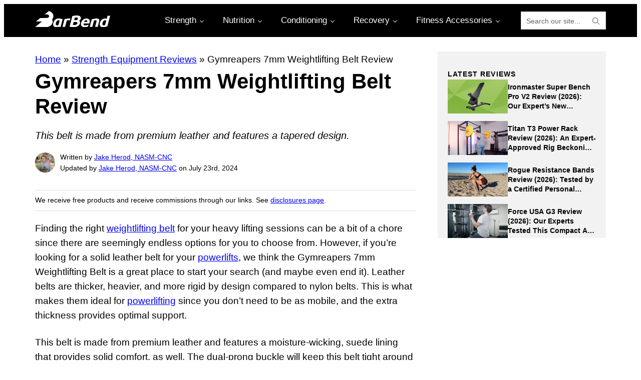

--- FILE ---
content_type: text/html; charset=UTF-8
request_url: https://barbend.com/gymreapers-7mm-weightlifting-belt-review/
body_size: 73943
content:
<!DOCTYPE html>
<html lang="en-US" prefix="og: https://ogp.me/ns#">
<head >
<meta charset="UTF-8" />
<meta name="viewport" content="width=device-width, initial-scale=1" />
	<style></style>
	
<!-- Google Tag Manager for WordPress by gtm4wp.com -->
<script data-cfasync="false" data-pagespeed-no-defer>
	var gtm4wp_datalayer_name = "dataLayer";
	var dataLayer = dataLayer || [];
</script>
<!-- End Google Tag Manager for WordPress by gtm4wp.com -->
<!-- Search Engine Optimization by Rank Math PRO - https://rankmath.com/ -->
<title>Gymreapers 7mm Weightlifting Belt Review (2026 Update) | BarBend</title>
<link data-rocket-preload as="style" href="https://fonts.googleapis.com/css2?family=Montserrat%3Aital%2Cwght%400%2C100..900%3B1%2C100..900&#038;ver=1.2.5&#038;display=swap" rel="preload">
<link href="https://fonts.googleapis.com/css2?family=Montserrat%3Aital%2Cwght%400%2C100..900%3B1%2C100..900&#038;ver=1.2.5&#038;display=swap" media="print" onload="this.media=&#039;all&#039;" rel="stylesheet">
<noscript><link rel="stylesheet" href="https://fonts.googleapis.com/css2?family=Montserrat%3Aital%2Cwght%400%2C100..900%3B1%2C100..900&#038;ver=1.2.5&#038;display=swap"></noscript>
<link crossorigin data-rocket-preload as="font" href="https://use.fontawesome.com/releases/v5.15.4/webfonts/fa-brands-400.woff2" rel="preload">
<link crossorigin data-rocket-preload as="font" href="https://use.fontawesome.com/releases/v5.15.4/webfonts/fa-regular-400.woff2" rel="preload">
<link crossorigin data-rocket-preload as="font" href="https://use.fontawesome.com/releases/v5.15.4/webfonts/fa-solid-900.woff2" rel="preload">
<link crossorigin data-rocket-preload as="font" href="https://fonts.gstatic.com/s/montserrat/v31/JTUQjIg1_i6t8kCHKm459WxRxC7mw9c.woff2" rel="preload">
<link crossorigin data-rocket-preload as="font" href="https://fonts.gstatic.com/s/montserrat/v31/JTUQjIg1_i6t8kCHKm459WxRzS7mw9c.woff2" rel="preload">
<link crossorigin data-rocket-preload as="font" href="https://fonts.gstatic.com/s/montserrat/v31/JTUQjIg1_i6t8kCHKm459WxRxi7mw9c.woff2" rel="preload">
<link crossorigin data-rocket-preload as="font" href="https://fonts.gstatic.com/s/montserrat/v31/JTUQjIg1_i6t8kCHKm459WxRxy7mw9c.woff2" rel="preload">
<link crossorigin data-rocket-preload as="font" href="https://fonts.gstatic.com/s/montserrat/v31/JTUQjIg1_i6t8kCHKm459WxRyS7m.woff2" rel="preload">
<link crossorigin data-rocket-preload as="font" href="https://fonts.gstatic.com/s/montserrat/v31/JTUSjIg1_i6t8kCHKm459WRhyzbi.woff2" rel="preload">
<link crossorigin data-rocket-preload as="font" href="https://fonts.gstatic.com/s/montserrat/v31/JTUSjIg1_i6t8kCHKm459W1hyzbi.woff2" rel="preload">
<link crossorigin data-rocket-preload as="font" href="https://fonts.gstatic.com/s/montserrat/v31/JTUSjIg1_i6t8kCHKm459WZhyzbi.woff2" rel="preload">
<link crossorigin data-rocket-preload as="font" href="https://fonts.gstatic.com/s/montserrat/v31/JTUSjIg1_i6t8kCHKm459Wdhyzbi.woff2" rel="preload">
<link crossorigin data-rocket-preload as="font" href="https://fonts.gstatic.com/s/montserrat/v31/JTUSjIg1_i6t8kCHKm459Wlhyw.woff2" rel="preload">
<style id="wpr-usedcss">img:is([sizes=auto i],[sizes^="auto," i]){contain-intrinsic-size:3000px 1500px}img.emoji{display:inline!important;border:none!important;box-shadow:none!important;height:1em!important;width:1em!important;margin:0 .07em!important;vertical-align:-.1em!important;background:0 0!important;padding:0!important}.wp-block-audio{box-sizing:border-box}.wp-block-audio :where(figcaption){margin-bottom:1em;margin-top:.5em}.wp-block-audio audio{min-width:300px;width:100%}.wp-block-button__link{align-content:center;box-sizing:border-box;cursor:pointer;display:inline-block;height:100%;text-align:center;word-break:break-word}.wp-block-button__link.aligncenter{text-align:center}.wp-block-button__link.alignright{text-align:right}:where(.wp-block-button__link){border-radius:9999px;box-shadow:none;padding:calc(.667em + 2px) calc(1.333em + 2px);text-decoration:none}:root :where(.wp-block-button .wp-block-button__link.is-style-outline),:root :where(.wp-block-button.is-style-outline>.wp-block-button__link){border:2px solid;padding:.667em 1.333em}:root :where(.wp-block-button .wp-block-button__link.is-style-outline:not(.has-text-color)),:root :where(.wp-block-button.is-style-outline>.wp-block-button__link:not(.has-text-color)){color:currentColor}:root :where(.wp-block-button .wp-block-button__link.is-style-outline:not(.has-background)),:root :where(.wp-block-button.is-style-outline>.wp-block-button__link:not(.has-background)){background-color:initial;background-image:none}:where(.wp-block-calendar table:not(.has-background) th){background:#ddd}:where(.wp-block-columns){margin-bottom:1.75em}:where(.wp-block-columns.has-background){padding:1.25em 2.375em}:where(.wp-block-post-comments input[type=submit]){border:none}:where(.wp-block-cover-image:not(.has-text-color)),:where(.wp-block-cover:not(.has-text-color)){color:#fff}:where(.wp-block-cover-image.is-light:not(.has-text-color)),:where(.wp-block-cover.is-light:not(.has-text-color)){color:#000}:root :where(.wp-block-cover h1:not(.has-text-color)),:root :where(.wp-block-cover h2:not(.has-text-color)),:root :where(.wp-block-cover h3:not(.has-text-color)),:root :where(.wp-block-cover h4:not(.has-text-color)),:root :where(.wp-block-cover h5:not(.has-text-color)),:root :where(.wp-block-cover h6:not(.has-text-color)),:root :where(.wp-block-cover p:not(.has-text-color)){color:inherit}.wp-block-embed.alignleft,.wp-block-embed.alignright,.wp-block[data-align=left]>[data-type="core/embed"],.wp-block[data-align=right]>[data-type="core/embed"]{max-width:360px;width:100%}.wp-block-embed{overflow-wrap:break-word}.wp-block-embed :where(figcaption){margin-bottom:1em;margin-top:.5em}.wp-block-embed iframe{max-width:100%}:where(.wp-block-file){margin-bottom:1.5em}:where(.wp-block-file__button){border-radius:2em;display:inline-block;padding:.5em 1em}:where(.wp-block-file__button):is(a):active,:where(.wp-block-file__button):is(a):focus,:where(.wp-block-file__button):is(a):hover,:where(.wp-block-file__button):is(a):visited{box-shadow:none;color:#fff;opacity:.85;text-decoration:none}.wp-block-gallery:not(.has-nested-images){display:flex;flex-wrap:wrap;list-style-type:none;margin:0;padding:0}.wp-block-gallery:not(.has-nested-images) figcaption{flex-grow:1}.wp-block-gallery:not(.has-nested-images).alignleft,.wp-block-gallery:not(.has-nested-images).alignright{max-width:420px;width:100%}:where(.wp-block-group.wp-block-group-is-layout-constrained){position:relative}h1.has-background,h2.has-background,h3.has-background,h4.has-background,h5.has-background,h6.has-background{padding:1.25em 2.375em}.wp-block-image>a,.wp-block-image>figure>a{display:inline-block}.wp-block-image img{box-sizing:border-box;height:auto;max-width:100%;vertical-align:bottom}.wp-block-image[style*=border-radius] img,.wp-block-image[style*=border-radius]>a{border-radius:inherit}.wp-block-image.aligncenter{text-align:center}.wp-block-image.alignfull>a,.wp-block-image.alignwide>a{width:100%}.wp-block-image.alignfull img,.wp-block-image.alignwide img{height:auto;width:100%}.wp-block-image .aligncenter,.wp-block-image .alignleft,.wp-block-image .alignright,.wp-block-image.aligncenter,.wp-block-image.alignleft,.wp-block-image.alignright{display:table}.wp-block-image .aligncenter>figcaption,.wp-block-image .alignleft>figcaption,.wp-block-image .alignright>figcaption,.wp-block-image.aligncenter>figcaption,.wp-block-image.alignleft>figcaption,.wp-block-image.alignright>figcaption{caption-side:bottom;display:table-caption}.wp-block-image .alignleft{float:left;margin:.5em 1em .5em 0}.wp-block-image .alignright{float:right;margin:.5em 0 .5em 1em}.wp-block-image .aligncenter{margin-left:auto;margin-right:auto}.wp-block-image :where(figcaption){margin-bottom:1em;margin-top:.5em}:root :where(.wp-block-image.is-style-rounded img,.wp-block-image .is-style-rounded img){border-radius:9999px}.wp-block-image figure{margin:0}@keyframes show-content-image{0%{visibility:hidden}99%{visibility:hidden}to{visibility:visible}}:where(.wp-block-latest-comments:not([style*=line-height] .wp-block-latest-comments__comment)){line-height:1.1}:where(.wp-block-latest-comments:not([style*=line-height] .wp-block-latest-comments__comment-excerpt p)){line-height:1.8}:root :where(.wp-block-latest-posts.is-grid){padding:0}:root :where(.wp-block-latest-posts.wp-block-latest-posts__list){padding-left:0}ol,ul{box-sizing:border-box}:root :where(.wp-block-list.has-background){padding:1.25em 2.375em}.wp-block-navigation{position:relative;--navigation-layout-justification-setting:flex-start;--navigation-layout-direction:row;--navigation-layout-wrap:wrap;--navigation-layout-justify:flex-start;--navigation-layout-align:center}.wp-block-navigation ul{margin-bottom:0;margin-left:0;margin-top:0;padding-left:0}.wp-block-navigation ul,.wp-block-navigation ul li{list-style:none;padding:0}.wp-block-navigation .wp-block-navigation-item{align-items:center;display:flex;position:relative}.wp-block-navigation .wp-block-navigation-item__content{display:block}.wp-block-navigation .wp-block-navigation-item__content.wp-block-navigation-item__content{color:inherit}.wp-block-navigation :where(a),.wp-block-navigation :where(a:active),.wp-block-navigation :where(a:focus){text-decoration:none}.wp-block-navigation.is-vertical{--navigation-layout-direction:column;--navigation-layout-justify:initial;--navigation-layout-align:flex-start}button.wp-block-navigation-item__content{background-color:initial;border:none;color:currentColor;font-family:inherit;font-size:inherit;font-style:inherit;font-weight:inherit;letter-spacing:inherit;line-height:inherit;text-align:left;text-transform:inherit}.wp-block-navigation__container{gap:inherit}:where(.wp-block-navigation.has-background .wp-block-navigation-item a:not(.wp-element-button)),:where(.wp-block-navigation.has-background .wp-block-navigation-submenu a:not(.wp-element-button)){padding:.5em 1em}:where(.wp-block-navigation .wp-block-navigation__submenu-container .wp-block-navigation-item a:not(.wp-element-button)),:where(.wp-block-navigation .wp-block-navigation__submenu-container .wp-block-navigation-submenu a:not(.wp-element-button)),:where(.wp-block-navigation .wp-block-navigation__submenu-container .wp-block-navigation-submenu button.wp-block-navigation-item__content),:where(.wp-block-navigation .wp-block-navigation__submenu-container .wp-block-pages-list__item button.wp-block-navigation-item__content){padding:.5em 1em}.wp-block-navigation__container{align-items:var(--navigation-layout-align,initial);display:flex;flex-direction:var(--navigation-layout-direction,initial);flex-wrap:var(--navigation-layout-wrap,wrap);justify-content:var(--navigation-layout-justify,initial);list-style:none;margin:0;padding-left:0}.wp-block-navigation__container .is-responsive{display:none}.wp-block-navigation__container:only-child{flex-grow:1}.wp-block-navigation .wp-block-navigation-item__label{overflow-wrap:break-word}.wp-block-navigation .wp-block-navigation-item{background-color:inherit}:root :where(p.has-background){padding:1.25em 2.375em}:where(p.has-text-color:not(.has-link-color)) a{color:inherit}:where(.wp-block-post-comments-form) input:not([type=submit]),:where(.wp-block-post-comments-form) textarea{border:1px solid #949494;font-family:inherit;font-size:1em}:where(.wp-block-post-comments-form) input:where(:not([type=submit]):not([type=checkbox])),:where(.wp-block-post-comments-form) textarea{padding:calc(.667em + 2px)}:where(.wp-block-post-excerpt){box-sizing:border-box;margin-bottom:var(--wp--style--block-gap);margin-top:var(--wp--style--block-gap)}:where(.wp-block-preformatted.has-background){padding:1.25em 2.375em}:where(.wp-block-search__button){border:1px solid #ccc;padding:6px 10px}:where(.wp-block-search__input){font-family:inherit;font-size:inherit;font-style:inherit;font-weight:inherit;letter-spacing:inherit;line-height:inherit;text-transform:inherit}:where(.wp-block-search__button-inside .wp-block-search__inside-wrapper){border:1px solid #949494;box-sizing:border-box;padding:4px}:where(.wp-block-search__button-inside .wp-block-search__inside-wrapper) .wp-block-search__input{border:none;border-radius:0;padding:0 4px}:where(.wp-block-search__button-inside .wp-block-search__inside-wrapper) .wp-block-search__input:focus{outline:0}:where(.wp-block-search__button-inside .wp-block-search__inside-wrapper) :where(.wp-block-search__button){padding:4px 8px}:root :where(.wp-block-separator.is-style-dots){height:auto;line-height:1;text-align:center}:root :where(.wp-block-separator.is-style-dots):before{color:currentColor;content:"···";font-family:serif;font-size:1.5em;letter-spacing:2em;padding-left:2em}:root :where(.wp-block-site-logo.is-style-rounded){border-radius:9999px}.wp-block-social-links{background:0 0;box-sizing:border-box;margin-left:0;padding-left:0;padding-right:0;text-indent:0}.wp-block-social-links .wp-social-link a,.wp-block-social-links .wp-social-link a:hover{border-bottom:0;box-shadow:none;text-decoration:none}.wp-block-social-links .wp-social-link svg{height:1em;width:1em}.wp-block-social-links .wp-social-link span:not(.screen-reader-text){font-size:.65em;margin-left:.5em;margin-right:.5em}.wp-block-social-links{font-size:24px}.wp-block-social-links.aligncenter{display:flex;justify-content:center}.wp-block-social-links.alignright{justify-content:flex-end}.wp-block-social-link{border-radius:9999px;display:block;height:auto}@media not (prefers-reduced-motion){.wp-block-image img.hide{visibility:hidden}.wp-block-image img.show{animation:.4s show-content-image}.wp-block-social-link{transition:transform .1s ease}}.wp-block-social-link a{align-items:center;display:flex;line-height:0}.wp-block-social-link:hover{transform:scale(1.1)}.wp-block-social-links .wp-block-social-link.wp-social-link{display:inline-block;margin:0;padding:0}.wp-block-social-links .wp-block-social-link.wp-social-link .wp-block-social-link-anchor,.wp-block-social-links .wp-block-social-link.wp-social-link .wp-block-social-link-anchor svg,.wp-block-social-links .wp-block-social-link.wp-social-link .wp-block-social-link-anchor:active,.wp-block-social-links .wp-block-social-link.wp-social-link .wp-block-social-link-anchor:hover,.wp-block-social-links .wp-block-social-link.wp-social-link .wp-block-social-link-anchor:visited{color:currentColor;fill:currentColor}:where(.wp-block-social-links:not(.is-style-logos-only)) .wp-social-link{background-color:#f0f0f0;color:#444}:where(.wp-block-social-links:not(.is-style-logos-only)) .wp-social-link-amazon{background-color:#f90;color:#fff}:where(.wp-block-social-links:not(.is-style-logos-only)) .wp-social-link-bandcamp{background-color:#1ea0c3;color:#fff}:where(.wp-block-social-links:not(.is-style-logos-only)) .wp-social-link-behance{background-color:#0757fe;color:#fff}:where(.wp-block-social-links:not(.is-style-logos-only)) .wp-social-link-bluesky{background-color:#0a7aff;color:#fff}:where(.wp-block-social-links:not(.is-style-logos-only)) .wp-social-link-codepen{background-color:#1e1f26;color:#fff}:where(.wp-block-social-links:not(.is-style-logos-only)) .wp-social-link-deviantart{background-color:#02e49b;color:#fff}:where(.wp-block-social-links:not(.is-style-logos-only)) .wp-social-link-discord{background-color:#5865f2;color:#fff}:where(.wp-block-social-links:not(.is-style-logos-only)) .wp-social-link-dribbble{background-color:#e94c89;color:#fff}:where(.wp-block-social-links:not(.is-style-logos-only)) .wp-social-link-dropbox{background-color:#4280ff;color:#fff}:where(.wp-block-social-links:not(.is-style-logos-only)) .wp-social-link-etsy{background-color:#f45800;color:#fff}:where(.wp-block-social-links:not(.is-style-logos-only)) .wp-social-link-facebook{background-color:#0866ff;color:#fff}:where(.wp-block-social-links:not(.is-style-logos-only)) .wp-social-link-fivehundredpx{background-color:#000;color:#fff}:where(.wp-block-social-links:not(.is-style-logos-only)) .wp-social-link-flickr{background-color:#0461dd;color:#fff}:where(.wp-block-social-links:not(.is-style-logos-only)) .wp-social-link-foursquare{background-color:#e65678;color:#fff}:where(.wp-block-social-links:not(.is-style-logos-only)) .wp-social-link-github{background-color:#24292d;color:#fff}:where(.wp-block-social-links:not(.is-style-logos-only)) .wp-social-link-goodreads{background-color:#eceadd;color:#382110}:where(.wp-block-social-links:not(.is-style-logos-only)) .wp-social-link-google{background-color:#ea4434;color:#fff}:where(.wp-block-social-links:not(.is-style-logos-only)) .wp-social-link-gravatar{background-color:#1d4fc4;color:#fff}:where(.wp-block-social-links:not(.is-style-logos-only)) .wp-social-link-instagram{background-color:#f00075;color:#fff}:where(.wp-block-social-links:not(.is-style-logos-only)) .wp-social-link-lastfm{background-color:#e21b24;color:#fff}:where(.wp-block-social-links:not(.is-style-logos-only)) .wp-social-link-linkedin{background-color:#0d66c2;color:#fff}:where(.wp-block-social-links:not(.is-style-logos-only)) .wp-social-link-mastodon{background-color:#3288d4;color:#fff}:where(.wp-block-social-links:not(.is-style-logos-only)) .wp-social-link-medium{background-color:#000;color:#fff}:where(.wp-block-social-links:not(.is-style-logos-only)) .wp-social-link-meetup{background-color:#f6405f;color:#fff}:where(.wp-block-social-links:not(.is-style-logos-only)) .wp-social-link-patreon{background-color:#000;color:#fff}:where(.wp-block-social-links:not(.is-style-logos-only)) .wp-social-link-pinterest{background-color:#e60122;color:#fff}:where(.wp-block-social-links:not(.is-style-logos-only)) .wp-social-link-pocket{background-color:#ef4155;color:#fff}:where(.wp-block-social-links:not(.is-style-logos-only)) .wp-social-link-reddit{background-color:#ff4500;color:#fff}:where(.wp-block-social-links:not(.is-style-logos-only)) .wp-social-link-skype{background-color:#0478d7;color:#fff}:where(.wp-block-social-links:not(.is-style-logos-only)) .wp-social-link-snapchat{background-color:#fefc00;color:#fff;stroke:#000}:where(.wp-block-social-links:not(.is-style-logos-only)) .wp-social-link-soundcloud{background-color:#ff5600;color:#fff}:where(.wp-block-social-links:not(.is-style-logos-only)) .wp-social-link-spotify{background-color:#1bd760;color:#fff}:where(.wp-block-social-links:not(.is-style-logos-only)) .wp-social-link-telegram{background-color:#2aabee;color:#fff}:where(.wp-block-social-links:not(.is-style-logos-only)) .wp-social-link-threads{background-color:#000;color:#fff}:where(.wp-block-social-links:not(.is-style-logos-only)) .wp-social-link-tiktok{background-color:#000;color:#fff}:where(.wp-block-social-links:not(.is-style-logos-only)) .wp-social-link-tumblr{background-color:#011835;color:#fff}:where(.wp-block-social-links:not(.is-style-logos-only)) .wp-social-link-twitch{background-color:#6440a4;color:#fff}:where(.wp-block-social-links:not(.is-style-logos-only)) .wp-social-link-twitter{background-color:#1da1f2;color:#fff}:where(.wp-block-social-links:not(.is-style-logos-only)) .wp-social-link-vimeo{background-color:#1eb7ea;color:#fff}:where(.wp-block-social-links:not(.is-style-logos-only)) .wp-social-link-vk{background-color:#4680c2;color:#fff}:where(.wp-block-social-links:not(.is-style-logos-only)) .wp-social-link-wordpress{background-color:#3499cd;color:#fff}:where(.wp-block-social-links:not(.is-style-logos-only)) .wp-social-link-whatsapp{background-color:#25d366;color:#fff}:where(.wp-block-social-links:not(.is-style-logos-only)) .wp-social-link-x{background-color:#000;color:#fff}:where(.wp-block-social-links:not(.is-style-logos-only)) .wp-social-link-yelp{background-color:#d32422;color:#fff}:where(.wp-block-social-links:not(.is-style-logos-only)) .wp-social-link-youtube{background-color:red;color:#fff}:where(.wp-block-social-links.is-style-logos-only) .wp-social-link{background:0 0}:where(.wp-block-social-links.is-style-logos-only) .wp-social-link svg{height:1.25em;width:1.25em}:where(.wp-block-social-links.is-style-logos-only) .wp-social-link-amazon{color:#f90}:where(.wp-block-social-links.is-style-logos-only) .wp-social-link-bandcamp{color:#1ea0c3}:where(.wp-block-social-links.is-style-logos-only) .wp-social-link-behance{color:#0757fe}:where(.wp-block-social-links.is-style-logos-only) .wp-social-link-bluesky{color:#0a7aff}:where(.wp-block-social-links.is-style-logos-only) .wp-social-link-codepen{color:#1e1f26}:where(.wp-block-social-links.is-style-logos-only) .wp-social-link-deviantart{color:#02e49b}:where(.wp-block-social-links.is-style-logos-only) .wp-social-link-discord{color:#5865f2}:where(.wp-block-social-links.is-style-logos-only) .wp-social-link-dribbble{color:#e94c89}:where(.wp-block-social-links.is-style-logos-only) .wp-social-link-dropbox{color:#4280ff}:where(.wp-block-social-links.is-style-logos-only) .wp-social-link-etsy{color:#f45800}:where(.wp-block-social-links.is-style-logos-only) .wp-social-link-facebook{color:#0866ff}:where(.wp-block-social-links.is-style-logos-only) .wp-social-link-fivehundredpx{color:#000}:where(.wp-block-social-links.is-style-logos-only) .wp-social-link-flickr{color:#0461dd}:where(.wp-block-social-links.is-style-logos-only) .wp-social-link-foursquare{color:#e65678}:where(.wp-block-social-links.is-style-logos-only) .wp-social-link-github{color:#24292d}:where(.wp-block-social-links.is-style-logos-only) .wp-social-link-goodreads{color:#382110}:where(.wp-block-social-links.is-style-logos-only) .wp-social-link-google{color:#ea4434}:where(.wp-block-social-links.is-style-logos-only) .wp-social-link-gravatar{color:#1d4fc4}:where(.wp-block-social-links.is-style-logos-only) .wp-social-link-instagram{color:#f00075}:where(.wp-block-social-links.is-style-logos-only) .wp-social-link-lastfm{color:#e21b24}:where(.wp-block-social-links.is-style-logos-only) .wp-social-link-linkedin{color:#0d66c2}:where(.wp-block-social-links.is-style-logos-only) .wp-social-link-mastodon{color:#3288d4}:where(.wp-block-social-links.is-style-logos-only) .wp-social-link-medium{color:#000}:where(.wp-block-social-links.is-style-logos-only) .wp-social-link-meetup{color:#f6405f}:where(.wp-block-social-links.is-style-logos-only) .wp-social-link-patreon{color:#000}:where(.wp-block-social-links.is-style-logos-only) .wp-social-link-pinterest{color:#e60122}:where(.wp-block-social-links.is-style-logos-only) .wp-social-link-pocket{color:#ef4155}:where(.wp-block-social-links.is-style-logos-only) .wp-social-link-reddit{color:#ff4500}:where(.wp-block-social-links.is-style-logos-only) .wp-social-link-skype{color:#0478d7}:where(.wp-block-social-links.is-style-logos-only) .wp-social-link-snapchat{color:#fff;stroke:#000}:where(.wp-block-social-links.is-style-logos-only) .wp-social-link-soundcloud{color:#ff5600}:where(.wp-block-social-links.is-style-logos-only) .wp-social-link-spotify{color:#1bd760}:where(.wp-block-social-links.is-style-logos-only) .wp-social-link-telegram{color:#2aabee}:where(.wp-block-social-links.is-style-logos-only) .wp-social-link-threads{color:#000}:where(.wp-block-social-links.is-style-logos-only) .wp-social-link-tiktok{color:#000}:where(.wp-block-social-links.is-style-logos-only) .wp-social-link-tumblr{color:#011835}:where(.wp-block-social-links.is-style-logos-only) .wp-social-link-twitch{color:#6440a4}:where(.wp-block-social-links.is-style-logos-only) .wp-social-link-twitter{color:#1da1f2}:where(.wp-block-social-links.is-style-logos-only) .wp-social-link-vimeo{color:#1eb7ea}:where(.wp-block-social-links.is-style-logos-only) .wp-social-link-vk{color:#4680c2}:where(.wp-block-social-links.is-style-logos-only) .wp-social-link-whatsapp{color:#25d366}:where(.wp-block-social-links.is-style-logos-only) .wp-social-link-wordpress{color:#3499cd}:where(.wp-block-social-links.is-style-logos-only) .wp-social-link-x{color:#000}:where(.wp-block-social-links.is-style-logos-only) .wp-social-link-yelp{color:#d32422}:where(.wp-block-social-links.is-style-logos-only) .wp-social-link-youtube{color:red}:root :where(.wp-block-social-links .wp-social-link a){padding:.25em}:root :where(.wp-block-social-links.is-style-logos-only .wp-social-link a){padding:0}:root :where(.wp-block-social-links.is-style-pill-shape .wp-social-link a){padding-left:.6666666667em;padding-right:.6666666667em}.wp-block-spacer{clear:both}:root :where(.wp-block-tag-cloud.is-style-outline){display:flex;flex-wrap:wrap;gap:1ch}:root :where(.wp-block-tag-cloud.is-style-outline a){border:1px solid;font-size:unset!important;margin-right:0;padding:1ch 2ch;text-decoration:none!important}.wp-block-table{overflow-x:auto}.wp-block-table table{border-collapse:collapse;width:100%}.wp-block-table thead{border-bottom:3px solid}.wp-block-table tfoot{border-top:3px solid}.wp-block-table td,.wp-block-table th{border:1px solid;padding:.5em}.wp-block-table.aligncenter,.wp-block-table.alignleft,.wp-block-table.alignright{display:table;width:auto}.wp-block-table.aligncenter td,.wp-block-table.aligncenter th,.wp-block-table.alignleft td,.wp-block-table.alignleft th,.wp-block-table.alignright td,.wp-block-table.alignright th{word-break:break-word}.wp-block-table .has-border-color td,.wp-block-table .has-border-color th,.wp-block-table .has-border-color tr,.wp-block-table .has-border-color>*{border-color:inherit}.wp-block-table table[style*=border-bottom-color] tr:last-child,.wp-block-table table[style*=border-bottom-color] tr:last-child td,.wp-block-table table[style*=border-bottom-color] tr:last-child th,.wp-block-table table[style*=border-bottom-color]>*,.wp-block-table table[style*=border-bottom-color]>* td,.wp-block-table table[style*=border-bottom-color]>* th{border-bottom-color:inherit}.wp-block-table table[style*=border-bottom-color] tr:not(:last-child){border-bottom-color:initial}.wp-block-table table[style*=border-style] td,.wp-block-table table[style*=border-style] th,.wp-block-table table[style*=border-style] tr,.wp-block-table table[style*=border-style]>*{border-style:inherit}.wp-block-table table[style*=border-width] td,.wp-block-table table[style*=border-width] th,.wp-block-table table[style*=border-width] tr,.wp-block-table table[style*=border-width]>*{border-style:inherit;border-width:inherit}:root :where(.wp-block-table-of-contents){box-sizing:border-box}:where(.wp-block-term-description){box-sizing:border-box;margin-bottom:var(--wp--style--block-gap);margin-top:var(--wp--style--block-gap)}:where(pre.wp-block-verse){font-family:inherit}.wp-block-video{box-sizing:border-box}.wp-block-video video{vertical-align:middle;width:100%}@supports (position:sticky){.wp-block-video [poster]{object-fit:cover}}.wp-block-video.aligncenter{text-align:center}.wp-block-video :where(figcaption){margin-bottom:1em;margin-top:.5em}.editor-styles-wrapper,.entry-content{counter-reset:footnotes}.wp-element-button{cursor:pointer}:root{--wp--preset--font-size--normal:16px;--wp--preset--font-size--huge:42px}.aligncenter{clear:both}.screen-reader-text{border:0;clip-path:inset(50%);height:1px;margin:-1px;overflow:hidden;padding:0;position:absolute;width:1px;word-wrap:normal!important}.screen-reader-text:focus{background-color:#ddd;clip-path:none;color:#444;display:block;font-size:1em;height:auto;left:5px;line-height:normal;padding:15px 23px 14px;text-decoration:none;top:5px;width:auto;z-index:100000}html :where(.has-border-color){border-style:solid}html :where([style*=border-top-color]){border-top-style:solid}html :where([style*=border-right-color]){border-right-style:solid}html :where([style*=border-bottom-color]){border-bottom-style:solid}html :where([style*=border-left-color]){border-left-style:solid}html :where([style*=border-width]){border-style:solid}html :where([style*=border-top-width]){border-top-style:solid}html :where([style*=border-right-width]){border-right-style:solid}html :where([style*=border-bottom-width]){border-bottom-style:solid}html :where([style*=border-left-width]){border-left-style:solid}html :where(img[class*=wp-image-]){height:auto;max-width:100%}:where(figure){margin:0 0 1em}html :where(.is-position-sticky){--wp-admin--admin-bar--position-offset:var(--wp-admin--admin-bar--height,0px)}.wp-block-audio :where(figcaption){color:#555;font-size:13px;text-align:center}.is-dark-theme .wp-block-audio :where(figcaption){color:#ffffffa6}.wp-block-audio{margin:0 0 1em}.wp-block-embed :where(figcaption){color:#555;font-size:13px;text-align:center}.is-dark-theme .wp-block-embed :where(figcaption){color:#ffffffa6}.wp-block-embed{margin:0 0 1em}:root :where(.wp-block-image figcaption){color:#555;font-size:13px;text-align:center}.is-dark-theme :root :where(.wp-block-image figcaption){color:#ffffffa6}.wp-block-image{margin:0 0 1em}:where(.wp-block-group.has-background){padding:1.25em 2.375em}.wp-block-table{margin:0 0 1em}.wp-block-table td,.wp-block-table th{word-break:normal}.wp-block-table :where(figcaption){color:#555;font-size:13px;text-align:center}.is-dark-theme .wp-block-table :where(figcaption){color:#ffffffa6}.wp-block-video :where(figcaption){color:#555;font-size:13px;text-align:center}.is-dark-theme .wp-block-video :where(figcaption){color:#ffffffa6}.wp-block-video{margin:0 0 1em}:root :where(.wp-block-template-part.has-background){margin-bottom:0;margin-top:0;padding:1.25em 2.375em}:root{--accordion-background--color--icon:#8cc640;--accordion-color--heading:#2c2c2c;--accordion-color--subheading:#2c2c2c;--accordion-color--content:#2c2c2c;--accordion-font--family--heading:'Montserrat';--accordion-font--family--subheading:'Montserrat';--accordion-font--family--content:'Montserrat';--accordion-font--size--heading:24px;--accordion-font--size--heading-full:32px;--accordion-font--size--subheading:16px;--accordion-font--size--subheading-full:16px;--accordion-font--size--content:16px;--accordion-font--weight--heading:700;--accordion-font--weight--subheading:700}:root{--related-articles-horizontal-color--title:#2c2c2c;--related-articles-horizontal-color--content:#2c2c2c;--related-articles-horizontal-color--read-more:#326891;--related-articles-horizontal-color--navigation-arrow:#8cc640;--related-articles-horizontal-font--family--title:'Montserrat';--related-articles-horizontal-font--family--content:'Montserrat';--related-articles-horizontal-font--family--read-more:'Montserrat';--related-articles-horizontal-font--size--title:16px;--related-articles-horizontal-font--size--title-full:16px;--related-articles-horizontal-font--size--content:14px;--related-articles-horizontal-font--size--read-more:14px;--related-articles-horizontal-font--weight--title:700;--related-articles-horizontal-line--height--title:24px;--related-articles-vertical-border--color--image:#8cc640;--related-articles-vertical-border--color--image-full:#8cc640;--related-articles-vertical-border--width--image-full:2px;--related-articles-vertical-border--width--image:2px;--related-articles-vertical-border--radius--image:0;--related-articles-vertical-color--title:#2c2c2c;--related-articles-vertical-color--content:#2c2c2c;--related-articles-vertical-color--read-more:#326891;--related-articles-vertical-font--family--title:'Montserrat';--related-articles-vertical-font--family--content:'Montserrat';--related-articles-vertical-font--family--read-more:'Montserrat';--related-articles-vertical-font--size--title-full:16px;--related-articles-vertical-font--size--title:14px;--related-articles-vertical-font--size--content:16px;--related-articles-vertical-font--size--read-more:16px;--related-articles-vertical-font--weight--title:700;--related-articles-vertical-line--height--title:24px;--related-articles-list-border--style:solid;--related-articles-list-border--color:#e6e6e6;--related-articles-list-color--block-title:#2c2c2c;--related-articles-list-color--title:#2c2c2c;--related-articles-list-color--date:#555555;--related-articles-list-color--arrow:#2c2c2c;--related-articles-list-font--family--title:'Montserrat';--related-articles-list-font--family--date:'Montserrat';--related-articles-list-font--size--title-full:14px;--related-articles-list-font--size--title:14px;--related-articles-list-font--size--date:16px;--related-articles-list-font--weight--title:700;--related-articles-list-line--height--title:21px;--related-articles-list-line--height--date:24px}.p4-blocks--bb .p4-blocks-article-list{margin:0}.p4-blocks--bb .p4-blocks-article-list a:hover{cursor:pointer}.p4-blocks-article-list ::-webkit-scrollbar{width:0}.p4-blocks-article-list ::-webkit-scrollbar-track{background:rgba(0,0,0,0)}.p4-blocks-article-list ::-webkit-scrollbar-thumb{border:none}.p4-blocks-article-list *{-ms-overflow-style:none}.p4-blocks-article-list[class*=alignfull],.p4-blocks-article-list[class*=alignwide]{margin-left:auto!important;margin-right:auto!important;position:relative}.p4-blocks-article-list[class*=alignwide]{justify-self:center;width:100%}.p4-blocks-article-list[class*=alignfull]{left:0;right:0;width:100vw;justify-self:stretch}.p4-blocks-article-list{display:flex;flex-flow:row wrap;justify-content:center;align-items:start;gap:1rem 1rem;margin:16px auto;padding:0;position:relative;width:100%}@media all and (min-width:873px){.p4-blocks-article-list{flex-wrap:nowrap}}.p4-blocks-article-list__viewport{align-items:start;display:flex;gap:1rem;justify-content:flex-start;margin:1rem auto;overflow-y:hidden;padding:0;scroll-behavior:smooth;scroll-snap-type:x mandatory;transition:transform .3s ease-in-out;width:calc(100% - 32px)}@media all and (min-width:38.75rem){.p4-blocks-article-list__viewport{flex-direction:row;flex-wrap:nowrap}.c-lightbox .c-lightbox__close{right:10vw}}.article-hidden{display:none!important}:root{--bibliography-color--content:#2c2c2c;--bibliography-color--subheading:#2c2c2c;--bibliography-color--link:#326891;--bibliography-font--family--content:'Montserrat';--bibliography-font--family--subheading:'Montserrat';--bibliography-font--size--content:16px;--bibliography-font--size--subheading:20px;--bibliography-font--size--subheading-full:20px;--bibliography-font--weight--subheading:700}:root{--biography-color--heading:#2c2c2c;--biography-color--content:#2c2c2c;--biography-color--social-icons:#2c2c2c;--biography-color--link:#326891;--biography-font-family--name:'Montserrat';--biography-font-size--name:20px;--biography-font-weight--name:700;--biography-font-family--title:'Montserrat';--biography-font-size--title:16px;--biography-font-weight--title:400;--biography-font-family--heading:'Montserrat';--biography-font-size--heading:16px;--biography-font-weight--heading:700;--biography-spacing--heading:8px;--biography-font-family--heading-full:'Montserrat';--biography-font-size--heading-full:16px;--biography-spacing--heading-full:8px;--biography-font-family--content:'Montserrat'}:root{--button-row-swipe--fill:#8cc640;--button-row-category-card--color:#2c2c2c;--button-row-category-card--color-hover:#2c2c2c;--button-row-category-card--font-family:'Montserrat';--button-row-category-card--font-weight:400;--button-row-category-card--font-size:14px;--button-row-category-card--line-height:21px;--button-row-category-card--background-color-hover:inherit;--button-row-icon--color:#2c2c2c;--button-row-icon--color-hover:#ffffff;--button-row-icon--font-family:'Montserrat';--button-row-icon--font-weight:400;--button-row-icon--font-size:16px;--button-row-icon--line-height:24px;--button-row-icon--background-color:#f7f7f7;--button-row-icon--background-color-hover:#2c2c2c;--button-row-image--color:#2c2c2c;--button-row-image--color-hover:#2c2c2c;--button-row-image--font-family:'Montserrat';--button-row-image--font-weight:700;--button-row-image--font-size:20px;--button-row-image--line-height:26px;--button-row-image--background-color-hover:inherit}:root{--callout-background--color:#f7f7f7;--callout-heading--color:#f7f7f7;--callout-font--family--content:'Montserrat';--callout-font--family--heading:'Montserrat';--callout-font--size--heading-large:20px;--callout-font--size--heading-medium:20px;--callout-font--size--heading-small:20px;--callout-font--weight--heading:700}[lightbox-toggle]{cursor:zoom-in}.c-lightbox{font-family:Arial,"Helvetica Neue",Helvetica,sans-serif;pointer-events:none;position:fixed;opacity:0;width:100vw;height:100vh;z-index:9000000;top:0;left:0;right:0;bottom:0;background-color:rgba(0,0,0,.85);display:flex;flex-direction:column;justify-content:center;align-items:center;transition:opacity .3s}.c-lightbox.open{opacity:1;pointer-events:all}.c-lightbox .c-lightbox__container{width:100%;height:100%}.c-lightbox .c-lightbox__close{z-index:999999;position:absolute;cursor:pointer;top:10vh;right:10vw;font-size:30px;padding:12px 16px;color:#fff}@media screen and (max-width:967px){.c-lightbox .c-lightbox__close{right:5vw}}.c-lightbox .c-lightbox__close:hover{color:#000;background-color:#fff;border-radius:5px}.c-lightbox .swiper-container{width:100%;height:100%}.c-lightbox .swiper-slide{display:flex;justify-content:center;align-items:center}.c-lightbox .swiper-pagination{color:#fff;bottom:8vh;z-index:5}.c-lightbox .swiper-button-next{background-color:#fff;border-radius:8px;color:#000;padding:16px 20px;top:90vh;right:40vw}.c-lightbox .swiper-button-next:hover{color:#000}.c-lightbox .swiper-button-next:after{font-size:12px}@media screen and (max-width:600px){html :where(.is-position-sticky){--wp-admin--admin-bar--position-offset:0px}.c-lightbox .swiper-pagination{bottom:28vh;z-index:inherit}.c-lightbox .swiper-button-next{right:40vw;top:70vh}}.c-lightbox .swiper-button-prev{background-color:#fff;border-radius:8px;color:#000;padding:16px 20px;top:90vh;left:40vw;opacity:1}.c-lightbox .swiper-button-prev:hover{color:#000}.c-lightbox .swiper-button-prev:after{font-size:12px}@media screen and (max-width:600px){.c-lightbox .swiper-button-prev{left:40vw;top:70vh}}@media screen and (max-width:967px){.c-lightbox .swiper-button-next{right:5vw}.c-lightbox .swiper-button-prev{left:5vw}}.c-lightbox .c-lightbox__image{display:flex;justify-content:center;align-items:center;position:relative;height:75%;width:75%;text-align:center;cursor:pointer}.c-lightbox .c-lightbox__image img{width:auto;height:auto;max-height:90vh;max-width:90vw}.swiper-slide-thumb-active>div{border:2px solid var(--image-carousel-thumbnail--border-color)!important}:root{--email-background:#2c2c2c;--email-heading--color:#ffffff;--email-heading--family:'Montserrat';--email-heading--size:20px;--email-heading--weight:700;--email-text--color:#ffffff;--email-text--family:'Montserrat';--email-text--size:16px;--email-input--color:#555555;--email-input--family:'Montserrat';--email-input--size:16px}:root{--expanded-byline-container--background:#f7f7f7;--expanded-byline-image--background:#79a636;--expanded-byline-author-name--color:#2c2c2c;--expanded-byline-author-name--family:'Montserrat';--expanded-byline-author-name--size:14px;--expanded-byline-author-name--weight:700;--expanded-byline-author-small--family:'Montserrat';--expanded-byline-author-small--size:14px;--expanded-byline-section-heading--color:#2c2c2c;--expanded-byline-section-heading--family:'Montserrat';--expanded-byline-section-heading--size:16px;--expanded-byline-section-heading--weight:700;--expanded-byline-section-heading--size-full:16px;--expanded-byline-section-content--color:#2c2c2c;--expanded-byline-section-content--family:'Montserrat';--expanded-byline-section-content--size:14px;--expanded-byline-section-link--color:#326891;--expanded-byline-section-link--decoration:underline;--expanded-byline-expand--background:#e6e6e6;--expanded-byline-expand--color:#2c2c2c}:root{--image-and-text-background--image-side-by-side:#8cc640;--image-and-text-background-color--swiper-pagination:#2c2c2c;--image-and-text-color--content:#2c2c2c;--image-and-text-color--heading:#2c2c2c;--image-and-text-font--family--content:'Montserrat';--image-and-text-font--family--heading:'Montserrat';--image-and-text-font--size--content:16px;--image-and-text-font--size--heading-horizontal:16px;--image-and-text-font--size--heading-horizontal--full:20px;--image-and-text-font--size--heading-side-by-side:24px;--image-and-text-font--size--heading-vertical:20px;--image-and-text-font--size--heading-icon:16px;--image-and-text-font--size--heading-video:14px;--image-and-text-font--size--heading-video--full:16px;--image-and-text-font--weight--heading:700;--image-and-text-line-height--heading-side-by-side:31px;--image-and-text-line-height--content:24px}:root{--listicle-font--size-list-item:16px;--listicle-font--weight-list-item:700;--listicle-font--family-list-item:'Montserrat';--listicle-line-height-list-item:24px;--listicle-color-list-item:#2c2c2c;--listicle-color-list-item-link:#326891;--listicle-text--decoration-list-item-link:underline}:root{--lists-with-icons-font--family--list-title:'Montserrat';--lists-with-icons-font--size--list-title:20px;--lists-with-icons-font--weight--list-title:700;--lists-with-icons-font--size--list-title--full:32px;--lists-with-icons-font--weight--list-title--full:700;--lists-with-icons-font--size--content:16px;--lists-with-icons-font--size--content--full:20px;--lists-with-icons-color--marker-icon:#8cc640}:root{--pros-cons-list-background-color:#f7f7f7;--pros-cons-list-color--content:#2c2c2c;--pros-cons-list-color--heading:#2c2c2c;--pros-cons-list-color--link:#161616;--pros-cons-list-color--pros-icon:#2c2c2c;--pros-cons-list-color--cons-icon:#2c2c2c;--pros-cons-list-text-decoration--link:underline;--pros-cons-list-font--family--content:'Montserrat';--pros-cons-list-font--family--heading:'Montserrat';--pros-cons-list-font--family--heading--full:'Montserrat';--pros-cons-list-font--family--list-title:'Montserrat';--pros-cons-list-font--family--list-title--full:'Montserrat';--pros-cons-list-font--size--content:16px;--pros-cons-list-font--size--content--full:16px;--pros-cons-list-font--size--heading:24px;--pros-cons-list-font--size--heading--full:32px;--pros-cons-list-font--size--list-title:20px;--pros-cons-list-font--size--list-title--full:20px;--pros-cons-list-font--weight--heading:700;--pros-cons-list-font--weight--heading--full:700;--pros-cons-list-font--weight--list-title:700;--pros-cons-list-font--weight--list-title--full:700}:root{--quote-background--color:#2c2c2c;--quote-border--color:#d1d1d1;--quote-border--color--left:#8cc640;--quote-background--color--icon:#8cc640;--quote-background--color--alt:#2c2c2c;--quote-border--color--alt:#8cc640;--quote-background--color--before-alt:#8cc640;--quote-background--color--icon--alt:#8cc640;--quote-font--family--quote:'Montserrat';--quote-font--family--citation:'Montserrat';--quote-font--size:14px;--quote-font--weight--citation:700;--quote-color--quote:#ffffff;--quote-color--citation:#ffffff}:root{--bar-chart-background--color--bar:#d1d1d1;--bar-chart-background--color--button:#8cc640;--bar-chart-background--color--button--hover:#57801a;--bar-chart-color--score:#2c2c2c;--bar-chart-color--heading:#2c2c2c;--bar-chart-color--button:#2c2c2c;--bar-chart-color--button--hover:#ffffff;--bar-chart-font--family--heading:'Montserrat';--bar-chart-font--family--score:'Montserrat';--bar-chart-font--family--button:'Montserrat';--bar-chart-font--size--score:16px;--bar-chart-font--size--heading:24px;--bar-chart-font--size--heading-full:32px;--bar-chart-font--size--button:18px;--bar-chart-font--weight--heading:700;--bar-chart-font--weight--button:inherit;--bar-chart-padding--button:12px;--bar-chart-text-transform--button:none;--bar-chart-border-radius--button:0;--circle-chart-background--color--circle:#8cc640;--circle-chart-color--heading:#2c2c2c;--circle-chart-color--content:#555555;--circle-chart-color--score:#2c2c2c;--circle-chart-color--caption:#2c2c2c;--circle-chart-font--family--heading:'Montserrat';--circle-chart-font--family--content:'Montserrat';--circle-chart-font--family--score:'Montserrat';--circle-chart-font--size--heading:16px;--circle-chart-font--size--heading-full:20px;--circle-chart-font--size--legend:14px;--circle-chart-font--size--caption:14px;--circle-chart-font--size--score:20px;--circle-chart-font--size--score-full:20px;--circle-chart-font--weight--heading:700;--circle-chart-font--weight--score:700}:root{--standard-byline--background-color--author-wrapper:transparent;--standard-byline--font-family--author-name:var(--wp--preset--font-family--primary);--standard-byline--font-weight--author-name:700;--standard-byline--font-size--author-name:16px;--standard-byline--line-height--author-name:24px;--standard-byline--fill--update-icon:#2c2c2c;--standard-byline--font-family--date:var(--wp--preset--font-family--primary);--standard-byline--font-weight--date:400;--standard-byline--font-size--date:16px;--standard-byline--line-height--date:24px;--standard-byline--background-color--contributor-wrapper:transparent;--standard-byline--font-family--contributor-name:var(--wp--preset--font-family--primary);--standard-byline--font-weight--contributor-name:400;--standard-byline--font-size--contributor-name:16px;--standard-byline--line-height--contributor-name:24px;--standard-byline--fill--contributor-icon:#2c2c2c}.p4-blocks--bb .p4-blocks-standard-byline__tooltip-trigger{color:#326891;text-decoration:underline}.p4-blocks--bb .p4-blocks-standard-byline__tooltip-wrapper{box-shadow:0 2px 8px 0 rgba(0,0,0,.06);border-radius:8px}@media all and (min-width:38.75rem){.p4-blocks-standard-byline__tooltip-trigger{position:relative}}.p4-blocks-standard-byline__tooltip-trigger .p4-blocks-standard-byline__tooltip-wrapper.open{visibility:visible;opacity:1}.p4-blocks-standard-byline__tooltip-wrapper{visibility:hidden;position:absolute;opacity:0;z-index:999;border-radius:4px;box-shadow:0 5px 12px 0 rgba(166,169,176,.2);top:100%;background-color:#fff;width:100%;left:0}:root{--tabbed-content-background-color-nav:#f7f7f7;--tabbed-content-background-color-nav--full:#f7f7f7;--tabbed-content-background-color-navlink:#f7f7f7;--tabbed-content-border-color-navlink:#ffffff;--tabbed-content-font-family-nav:'Montserrat';--tabbed-content-font-size-nav:16px;--tabbed-content-font-weight-nav:700;--tabbed-content-border-color-nav--active:#8cc640;--tabbed-content-color-nav--active:#57801a;--tabbed-content-font-family-headline:'Montserrat';--tabbed-content-font-size-headline:16px;--tabbed-content-font-weight-headline:700;--tabbed-content-line-height-headline:24px;--tabbed-content-color-headline:#2c2c2c;--tabbed-content-font-family-content:'Montserrat';--tabbed-content-font-size-content:16px;--tabbed-content-font-weight-content:400;--tabbed-content-line-height-content:24px;--tabbed-content-color-content:#2c2c2c;--tabbed-content-color-bullet:#2c2c2c;--tabbed-content-font-family-icon-heading:'Montserrat';--tabbed-content-font-size-icon-heading:16px;--tabbed-content-font-weight-icon-heading:700;--tabbed-content-line-height-icon-heading:24px;--tabbed-content-color-icon-heading:#2c2c2c;--tabbed-content-font-family-icon-text:'Montserrat';--tabbed-content-font-size-icon-text:16px;--tabbed-content-font-weight-icon-text:400;--tabbed-content-line-height-icon-text:24px;--tabbed-content-color-icon-text:#2c2c2c}.p4-blocks--bb .p4-blocks-tabbed-content__navlink--active{border-bottom:4px solid #8cc640!important}.p4-blocks--bb .p4-blocks-tabbed-content__navlink--dropdown{border-bottom:4px solid #fff;padding-bottom:0}@media all and (min-width:38.75rem){.p4-blocks-standard-byline__tooltip-wrapper{left:50%;margin-left:-184px;width:368px}.p4-blocks--bb .p4-blocks-tabbed-content__navlink--dropdown{border-bottom:4px solid #f7f7f7}.p4-blocks-tabbed-content__navlink{margin-bottom:-4px;position:relative;z-index:3}}.p4-blocks--bb .p4-blocks-tabbed-content__navlink--dropdown:hover{border-bottom-color:#8cc640}.p4-blocks-tabbed-content__navlink,.p4-blocks-tabbed-content__navlink:focus,.p4-blocks-tabbed-content__navlink:hover{background-color:var(--tabbed-content-background-color-navlink);border:none;border-bottom:4px solid var(--tabbed-content-border-color-navlink);color:#26282d;cursor:pointer;display:block;font-family:var(--tabbed-content-font-family-nav);font-size:var(--tabbed-content-font-size-nav);font-weight:var(--tabbed-content-font-weight-nav);outline:0;padding:14px 12px;white-space:nowrap}.p4-blocks-tabbed-content__navlink--dropdown{border-bottom:1px solid var(--tabbed-content-border-color-navlink);font-size:18px;padding:14px 12px 0;white-space:initial;width:100%;padding-bottom:3px}@media all and (min-width:38.75rem){.p4-blocks-tabbed-content__navlink--dropdown{display:none}}.p4-blocks-tabbed-content__navlink--dropdown.p4-blocks-tabbed-content__navlink--active{color:var(--tabbed-content-color-nav--active);margin-bottom:0;border:0;padding-bottom:0}.p4-blocks-tabbed-content__navlink--dropdown.p4-blocks-tabbed-content__navlink--active:focus,.p4-blocks-tabbed-content__navlink--dropdown.p4-blocks-tabbed-content__navlink--active:hover{padding:14px 12px 0;font-size:18px;margin-bottom:0}.p4-blocks-tabbed-content__navlink--dropdown:focus,.p4-blocks-tabbed-content__navlink--dropdown:hover{padding:14px 12px 0;font-size:18px;margin-bottom:0}.p4-blocks-tabbed-content__navlink--active,.p4-blocks-tabbed-content__navlink:active,.p4-blocks-tabbed-content__navlink:focus{border-color:var(--tabbed-content-border-color-nav--active);color:var(--tabbed-content-color-nav--active)}.p4-blocks-tabbed-content__tab--active{display:block}:root{--toc-container--background:#f7f7f7;--toc-container--border-bottom:4px solid #8cc640;--toc-heading--font-family:'Montserrat';--toc-heading--font-size:20px;--toc-heading--font-weight:700;--toc-heading--color:#2c2c2c;--toc-link--font-family:'Montserrat';--toc-link--font-size:16px;--toc-link--color--vertical:#326891;--toc-link--color--horizontal:#2c2c2c}:root{--pbl--background-color--block-header:#2c2c2c;--pbl--font-family--superlative:var(--wp--preset--font-family--primary);--pbl--font-size--superlative:16px;--pbl--font-weight--superlative:700;--pbl--line-height--superlative:21px;--pbl--color--superlative:#ffffff;--pbl--font-family--score-property:var(--wp--preset--font-family--primary);--pbl--font-size--score-property:13px;--pbl--font-weight--score-property:400;--pbl--line-height--score-property:19px;--pbl--color--score-property:#ffffff;--pbl--font-family--score-score:var(--wp--preset--font-family--primary);--pbl--font-size--score-score:20px;--pbl--font-weight--score-score:700;--pbl--line-height--score-score:1.5;--pbl--color--score-score:#ffffff;--pbl--fill--tooltip-icon:#ffffff;--pbl--font-family--brand:var(--wp--preset--font-family--primary);--pbl--font-size--brand:20px;--pbl--font-weight--brand:700;--pbl--line-height--brand:1.5;--pbl--font-family--detail:var(--wp--preset--font-family--primary);--pbl--font-size--detail:16px;--pbl--font-weight--detail:400;--pbl--line-height--detail:1.5;--pbl--font-family--deal-title:var(--wp--preset--font-family--primary);--pbl--font-size--deal-title:14px;--pbl--font-weight--deal-title:700;--pbl--line-height--deal-title:1.5;--pbl--font-family--deal-text:var(--wp--preset--font-family--primary);--pbl--font-size--deal-text:13px;--pbl--font-weight--deal-text:400;--pbl--line-height--deal-text:1.5}.p4-products__bb .p4-products-product-block-lite__tooltip-wrapper{font-size:13px;line-height:1.3;border-radius:4px;padding:8px 12px;box-shadow:0 5px 15px 0 rgba(0,0,0,.12),0 15px 35px 0 rgba(103,110,118,.08);background-color:#fff;transition:.2s ease all;color:#2c2c2c;text-wrap:wrap}:root{--product-listicle--font--family-superlative:var(--wp--preset--font-family--primary);--product-listicle--color--superlative:#2c2c2c;--product-listicle--color--link:#326891;--product-listicle--color--link__hover:#326891;--product-listicle--color--marker:#8cc640}:root{--product-row--font--family--product-row:var(--wp--preset--font-family--primary);--product-row--color--product-title:#fff;--product-row--font--size--product-title:16px;--product-row--font--size--product-title-full:16px;--product-row--font--weight--product-title:700;--product-row--line--height--product-title:1.5;--product-row--color--product-promo-tag:#2c2c2c;--product-row--color--product-promo-border:#e6e6e6;--product-row--color--product-promo-background:#f7f7f7;--product-row--font--size--product-promo-tag:14px;--product-row--line--height--product-promo-tag:1.5;--product-row--color--product-tag-text:#2c2c2c;--product-row--color--product-tag-background:#EEFFD9;--product-row--color--product-tag-border:#8cc640;--product-row--font--size--product-tag:12px;--product-row--font--weight--product-tag:700;--product-row--line--height--product-tag:1.5;--product-row--color--product-description:#d1d1d1;--product-row--font--size--product-description:14px;--product-row--line--height--product-description:1.5;--product-row--color--product-rating-number:#e6e6e6;--product-row--font--size--product-rating-number:14px;--product-row--line--height--product-rating-number:1.5;--product-row--color--product-button-affiliate:#8cc640;--product-row--color--product-button-affiliate-hover:#57801a}:root{--fpb--background-color--block-header:#2c2c2c;--fpb--border-color--block-body:#f7f7f7;--fpb--font-family--superlative:var(--wp--preset--font-family--primary);--fpb--font-size--superlative:16px;--fpb--font-weight--superlative:700;--fpb--line-height--superlative:1.3;--fpb--color--superlative:#ffffff;--fpb--font-family--score-property:var(--wp--preset--font-family--primary);--fpb--font-size--score-property:14px;--fpb--font-weight--score-property:400;--fpb--line-height--score-property:1.5;--fpb--color--score-property:#ffffff;--fpb--font-family--score-score:var(--wp--preset--font-family--primary);--fpb--font-size--score-score:16px;--fpb--font-weight--score-score:700;--fpb--line-height--score-score:1.3;--fpb--color--score-score:#ffffff;--fpb--fill--score-stars:#8cc640;--fpb--font-family--tooltip:var(--wp--preset--font-family--primary);--fpb--font-size--tooltip:13px;--fpb--font-weight--tooltip:400;--fpb--line-height--tooltip:1.3;--fpb--color--tooltip:#000;--fpb--fill--tooltip-icon:#ffffff;--fpb--color--product-details:#161616;--fpb--font-family--product-brand:var(--wp--preset--font-family--primary);--fpb--font-size--product-brand:16px;--fpb--font-weight--product-brand:400;--fpb--line-height--product-brand:1.5;--fpb--font-family--product-name:var(--wp--preset--font-family--primary);--fpb--font-size--product-name:20px;--fpb--font-weight--product-name:700;--fpb--line-height--product-name:1.3;--fpb--font-family--tag:var(--wp--preset--font-family--primary);--fpb--font-size--tag:12px;--fpb--font-weight--tag:700;--fpb--line-height--tag:1.5;--fpb--background-color--tag:#EEFFD9;--fpb--border--tag:1px solid #79a636;--fpb--border--highlight:1px solid #f7f7f7;--fpb--font-family--highlight:var(--wp--preset--font-family--primary);--fpb--font-size--highlight:14px;--fpb--font-weight--highlight:400;--fpb--line-height--highlight:1.5;--fpb--fill--highlight-icon:#161616;--fpb--border--deal:none;--fpb--background-color--deal:#f7f7f7;--fpb--font-family--deal-deal:var(--wp--preset--font-family--primary);--fpb--font-size--deal-deal:14px;--fpb--font-weight--deal-deal:700;--fpb--line-height--deal-deal:1.5;--fpb--font-family--deal-description:var(--wp--preset--font-family--primary);--fpb--font-size--deal-description:14px;--fpb--font-weight--deal-description:400;--fpb--line-height--deal-description:1.5;--fpb--fill--text-link-icon:#326891;--fpb--border--slider-thumbnail--active:2px solid #8cc640;--fpb--background-color--tab-nav:#f7f7f7;--fpb--border-color--tab-nav:#f7f7f7;--fpb--background-color--navlink:#f7f7f7;--fpb--border-color--navlink:#f7f7f7;--fpb--color--navlink:#2c2c2c;--fpb--font-family--navlink:var(--wp--preset--font-family--primary);--fpb--font-size--navlink:16px;--fpb--font-weight--navlink:700;--fpb--line-height--navlink:24px;--fpb--background-color--navlink--hover:#EEFFD9;--fpb--border-color--navlink--hover:#EEFFD9;--fpb--color--navlink--active:#57801a;--fpb--border-color--navlink--active:#8cc640;--fpb--font-family--icon-grid-heading:var(--wp--preset--font-family--primary);--fpb--font-size--icon-grid-heading:16px;--fpb--font-weight--icon-grid-heading:700;--fpb--line-height--icon-grid-heading:1.5;--fpb--font-family--icon-grid-description:var(--wp--preset--font-family--primary);--fpb--font-size--icon-grid-description:16px;--fpb--font-weight--icon-grid-description:400;--fpb--line-height--icon-grid-description:1.5;--fpb--font-family--pros-cons-heading:var(--wp--preset--font-family--primary);--fpb--font-size--pros-cons-heading:16px;--fpb--font-weight--pros-cons-heading:700;--fpb--line-height--pros-cons-heading:1.5;--fpb--font-family--pros-cons-item:var(--wp--preset--font-family--primary);--fpb--font-size--pros-cons-item:16px;--fpb--font-weight--pros-cons-item:400;--fpb--line-height--pros-cons-item:1.5;--fpb--fill-pros-icon:#11BB66;--fpb--fill-cons-icon:#777777;--fpb--font-family--wysiwyg:var(--wp--preset--font-family--primary);--fpb--font-size--wysiwyg:16px;--fpb--font-weight--wysiwyg:400;--fpb--line-height--wysiwyg:1.5}.p4-products__bb .p4-products-foundational-product-block__navlink,.p4-products__bb .p4-products-foundational-product-block__navlink:focus,.p4-products__bb .p4-products-foundational-product-block__navlink:hover{padding:12px 8px}.p4-products-foundational-product-block__tooltip-container{position:relative;display:flex}.p4-products-foundational-product-block__tooltip-wrapper{display:none;box-shadow:0 5px 15px 0 rgba(0,0,0,.12),0 15px 35px 0 rgba(103,110,118,.08);position:absolute;bottom:calc(100% + 12px);left:-103px;width:250px;padding:12px;background-color:#fff;font-family:var(--fpb--font-family--tooltip);font-size:var(--fpb--font-size--tooltip);font-weight:var(--fpb--font-weight--tooltip);line-height:var(--fpb--line-height--tooltip);color:var(--fpb--color--tooltip);transition:.2s ease all;text-wrap:wrap}.p4-products-foundational-product-block__tooltip-wrapper::before{position:absolute;bottom:-12px;left:47%;margin-left:-3px;z-index:1001;width:12px;height:12px;transform:translate(-50%,-50%) rotate(45deg);background-color:#fff;content:""}.p4-products-foundational-product-block__navlink,.p4-products-foundational-product-block__navlink:focus,.p4-products-foundational-product-block__navlink:hover{background-color:var(--fpb--background-color--navlink);border:none;border-bottom:4px solid var(--fpb--border-color--navlink);color:var(--fpb--color--navlink);cursor:pointer;display:block;font-family:var(--fpb--font-family--navlink);font-size:var(--fpb--font-size--navlink)!important;font-weight:var(--fpb--font-weight--navlink);line-height:var(--fpb--line-height--navlink);outline:0;padding:16px;white-space:nowrap}.p4-products-foundational-product-block__navlink{margin:0;transition:.2s ease all}@media all and (min-width:38.75rem){.p4-products-foundational-product-block__navlink{margin-bottom:-4px;position:relative;z-index:3}}.p4-products-foundational-product-block__navlink:hover{background-color:var(--fpb--background-color--navlink--hover);border-color:var(--fpb--border-color--navlink--hover)}.p4-products-foundational-product-block__navlink--active,.p4-products-foundational-product-block__navlink:active,.p4-products-foundational-product-block__navlink:focus{border-color:var(--fpb--border-color--navlink--active);color:var(--fpb--color--navlink--active)}.p4-products-foundational-product-block__navlink--active:hover,.p4-products-foundational-product-block__navlink:active:hover,.p4-products-foundational-product-block__navlink:focus:hover{background-color:var(--fpb--background-color--navlink);border-color:var(--fpb--border-color--navlink--active);color:var(--fpb--color--navlink--active)}.p4-products-foundational-product-block__tab--active{display:block}:root{--vault-product__card-color--white:#ffffff;--vault-product__card-color--lightgrey:#f7f7f7;--vault-product__card-color--midgrey:#707070;--vault-product__card-color--deepgrey:#161616;--vault-product__badge--bg:#1974b9;--vault-product__card-cta:#d54141;--vault-product__card-cta--hover:#860808;--vault-product__coupon-code--bg:#fffef7;--vault-product__coupon-code--border:#535353;--vault-product__coupon-code--border-hover:#e6e0d0;--vault-product__card-pros:#15663e;--vault-product__card-cons:#dc3545;--vault-product__card-font--proxima:proxima-nova,sans-serif;--vault-product__card-font--redwing:Redwing-Bold,serif;--vault-product__card--shadow:0 0 .625rem rgba(0, 0, 0, .16);--vault-product__card-cta--shadow:0 .1875rem .125rem rgba(0, 0, 0, .33);--vault-product__card-cta--padding:.75rem}@media all and (min-width:48rem){:root{--vault-product__card-cta--padding:1rem}}@media all and (min-width:80rem){:root{--vault-product__card-cta--padding:3rem}}:root{--wp--preset--aspect-ratio--square:1;--wp--preset--aspect-ratio--4-3:4/3;--wp--preset--aspect-ratio--3-4:3/4;--wp--preset--aspect-ratio--3-2:3/2;--wp--preset--aspect-ratio--2-3:2/3;--wp--preset--aspect-ratio--16-9:16/9;--wp--preset--aspect-ratio--9-16:9/16;--wp--preset--color--black:#000000;--wp--preset--color--cyan-bluish-gray:#abb8c3;--wp--preset--color--white:#ffffff;--wp--preset--color--pale-pink:#f78da7;--wp--preset--color--vivid-red:#cf2e2e;--wp--preset--color--luminous-vivid-orange:#ff6900;--wp--preset--color--luminous-vivid-amber:#fcb900;--wp--preset--color--light-green-cyan:#7bdcb5;--wp--preset--color--vivid-green-cyan:#00d084;--wp--preset--color--pale-cyan-blue:#8ed1fc;--wp--preset--color--vivid-cyan-blue:#0693e3;--wp--preset--color--vivid-purple:#9b51e0;--wp--preset--color--foreground:#000;--wp--preset--color--foreground-light:#666;--wp--preset--color--background:#fff;--wp--preset--color--primary:#92c44c;--wp--preset--color--primary-light:#d8eabf;--wp--preset--color--secondary:#326891;--wp--preset--color--secondary-light:#cddfee;--wp--preset--color--tertiary:#ddd;--wp--preset--color--quaternary:#f2f2f2;--wp--preset--gradient--vivid-cyan-blue-to-vivid-purple:linear-gradient(135deg,rgba(6, 147, 227, 1) 0%,rgb(155, 81, 224) 100%);--wp--preset--gradient--light-green-cyan-to-vivid-green-cyan:linear-gradient(135deg,rgb(122, 220, 180) 0%,rgb(0, 208, 130) 100%);--wp--preset--gradient--luminous-vivid-amber-to-luminous-vivid-orange:linear-gradient(135deg,rgba(252, 185, 0, 1) 0%,rgba(255, 105, 0, 1) 100%);--wp--preset--gradient--luminous-vivid-orange-to-vivid-red:linear-gradient(135deg,rgba(255, 105, 0, 1) 0%,rgb(207, 46, 46) 100%);--wp--preset--gradient--very-light-gray-to-cyan-bluish-gray:linear-gradient(135deg,rgb(238, 238, 238) 0%,rgb(169, 184, 195) 100%);--wp--preset--gradient--cool-to-warm-spectrum:linear-gradient(135deg,rgb(74, 234, 220) 0%,rgb(151, 120, 209) 20%,rgb(207, 42, 186) 40%,rgb(238, 44, 130) 60%,rgb(251, 105, 98) 80%,rgb(254, 248, 76) 100%);--wp--preset--gradient--blush-light-purple:linear-gradient(135deg,rgb(255, 206, 236) 0%,rgb(152, 150, 240) 100%);--wp--preset--gradient--blush-bordeaux:linear-gradient(135deg,rgb(254, 205, 165) 0%,rgb(254, 45, 45) 50%,rgb(107, 0, 62) 100%);--wp--preset--gradient--luminous-dusk:linear-gradient(135deg,rgb(255, 203, 112) 0%,rgb(199, 81, 192) 50%,rgb(65, 88, 208) 100%);--wp--preset--gradient--pale-ocean:linear-gradient(135deg,rgb(255, 245, 203) 0%,rgb(182, 227, 212) 50%,rgb(51, 167, 181) 100%);--wp--preset--gradient--electric-grass:linear-gradient(135deg,rgb(202, 248, 128) 0%,rgb(113, 206, 126) 100%);--wp--preset--gradient--midnight:linear-gradient(135deg,rgb(2, 3, 129) 0%,rgb(40, 116, 252) 100%);--wp--preset--font-size--small:1rem;--wp--preset--font-size--medium:clamp(1.125rem, 1.1124rem + 0.06299999999999994vw, 1.188rem);--wp--preset--font-size--large:clamp(1.25rem, 1.2374rem + 0.06299999999999994vw, 1.313rem);--wp--preset--font-size--x-large:clamp(1.375rem, 1.35rem + 0.125vw, 1.5rem);--wp--preset--font-size--xx-small:0.875rem;--wp--preset--font-size--x-small:0.938rem;--wp--preset--font-size--medium-small:1.063rem;--wp--preset--font-size--medium-large:clamp(1.188rem, 1.1756rem + 0.062000000000000055vw, 1.25rem);--wp--preset--font-size--xx-large:clamp(1.688rem, 1.6505999999999998rem + 0.18700000000000006vw, 1.875rem);--wp--preset--font-size--xxx-large:clamp(2rem, 4vw, 2.625rem);--wp--preset--font-family--primary:-apple-system,BlinkMacSystemFont,avenir next,avenir,segoe ui,helvetica neue,helvetica,Ubuntu,roboto,noto,arial,sans-serif;--wp--preset--font-family--secondary:-apple-system,BlinkMacSystemFont,avenir next,avenir,segoe ui,helvetica neue,helvetica,Ubuntu,roboto,noto,arial,sans-serif;--wp--preset--font-family--monospace:Menlo,Consolas,Monaco,Liberation Mono,Lucida Console,monospace;--wp--preset--spacing--20:20px;--wp--preset--spacing--30:30px;--wp--preset--spacing--40:40px;--wp--preset--spacing--50:50px;--wp--preset--spacing--60:60px;--wp--preset--spacing--70:70px;--wp--preset--spacing--80:5.06rem;--wp--preset--spacing--10:10px;--wp--preset--shadow--natural:6px 6px 9px rgba(0, 0, 0, .2);--wp--preset--shadow--deep:12px 12px 50px rgba(0, 0, 0, .4);--wp--preset--shadow--sharp:6px 6px 0px rgba(0, 0, 0, .2);--wp--preset--shadow--outlined:6px 6px 0px -3px rgba(255, 255, 255, 1),6px 6px rgba(0, 0, 0, 1);--wp--preset--shadow--crisp:6px 6px 0px rgba(0, 0, 0, 1);--wp--custom--font-weight--thin:100;--wp--custom--font-weight--extra-light:200;--wp--custom--font-weight--light:300;--wp--custom--font-weight--regular:400;--wp--custom--font-weight--medium:500;--wp--custom--font-weight--semi-bold:600;--wp--custom--font-weight--bold:700;--wp--custom--font-weight--extra-bold:800;--wp--custom--font-weight--black:900;--wp--custom--line-height--one:1;--wp--custom--line-height--heading:1.2;--wp--custom--line-height--medium:1.4;--wp--custom--line-height--body:1.6;--wp--custom--spacing--outer:30px}:root{--wp--style--global--content-size:760px;--wp--style--global--wide-size:1180px}:where(body){margin:0}.wp-site-blocks>.alignleft{float:left;margin-right:2em}.wp-site-blocks>.alignright{float:right;margin-left:2em}.wp-site-blocks>.aligncenter{justify-content:center;margin-left:auto;margin-right:auto}:where(.is-layout-flex){gap:.5em}:where(.is-layout-grid){gap:.5em}.is-layout-flow>.alignleft{float:left;margin-inline-start:0;margin-inline-end:2em}.is-layout-flow>.alignright{float:right;margin-inline-start:2em;margin-inline-end:0}.is-layout-flow>.aligncenter{margin-left:auto!important;margin-right:auto!important}.is-layout-constrained>.alignleft{float:left;margin-inline-start:0;margin-inline-end:2em}.is-layout-constrained>.alignright{float:right;margin-inline-start:2em;margin-inline-end:0}.is-layout-constrained>.aligncenter{margin-left:auto!important;margin-right:auto!important}.is-layout-constrained>:where(:not(.alignleft):not(.alignright):not(.alignfull)){max-width:var(--wp--style--global--content-size);margin-left:auto!important;margin-right:auto!important}.is-layout-constrained>.alignwide{max-width:var(--wp--style--global--wide-size)}body .is-layout-flex{display:flex}.is-layout-flex{flex-wrap:wrap;align-items:center}.is-layout-flex>:is(*,div){margin:0}body .is-layout-grid{display:grid}.is-layout-grid>:is(*,div){margin:0}body{background-color:var(--wp--preset--color--background);color:var(--wp--preset--color--foreground);font-family:var(--wp--preset--font-family--primary);font-size:var(--wp--preset--font-size--medium);font-weight:var(--wp--custom--font-weight--regular);line-height:var(--wp--custom--line-height--body);padding-top:0;padding-right:0;padding-bottom:0;padding-left:0}a:where(:not(.wp-element-button)){color:var(--wp--preset--color--secondary);text-decoration:underline}h1{font-size:var(--wp--preset--font-size--xxx-large)}h2{font-size:var(--wp--preset--font-size--xx-large)}h3{font-size:var(--wp--preset--font-size--x-large)}h4{font-size:var(--wp--preset--font-size--large)}h5{font-size:var(--wp--preset--font-size--medium)}h6{font-size:var(--wp--preset--font-size--small)}:root :where(.wp-element-button,.wp-block-button__link){background-color:#32373c;border-width:0;color:#fff;font-family:inherit;font-size:inherit;line-height:inherit;padding:calc(.667em + 2px) calc(1.333em + 2px);text-decoration:none}:root :where(.wp-block-button .wp-block-button__link){background-color:var(--wp--preset--color--foreground);border-radius:0;border-color:var(--wp--preset--color--foreground);border-width:0;border-style:solid;color:var(--wp--preset--color--background);font-size:var(--wp--preset--font-size--small);font-weight:var(--wp--custom--font-weight--bold);padding-top:12px;padding-right:20px;padding-bottom:12px;padding-left:20px}:where(.wp-block-post-template.is-layout-flex){gap:1.25em}:where(.wp-block-post-template.is-layout-grid){gap:1.25em}:root :where(.wp-block-columns){margin-bottom:30px}:where(.wp-block-columns.is-layout-flex){gap:2em}:where(.wp-block-columns.is-layout-grid){gap:2em}:root :where(.wp-block-pullquote){border-color:var(--wp--preset--color--tertiary);border-width:2px;border-style:solid;font-size:1.5em;line-height:1.6;margin-bottom:40px;padding-top:30px;padding-right:30px;padding-bottom:30px;padding-left:30px}:root :where(.wp-block-buttons){margin-top:30px;margin-bottom:30px}:root :where(.wp-block-column){margin-bottom:0}:root :where(.wp-block-cover){padding-top:30px;padding-right:30px;padding-bottom:30px;padding-left:30px}:root :where(.wp-block-embed){margin-bottom:30px}:root :where(.wp-block-gallery){margin-bottom:30px}:root :where(.wp-block-heading){font-family:var(--wp--preset--font-family--secondary);font-weight:var(--wp--custom--font-weight--bold);line-height:var(--wp--custom--line-height--heading);margin-top:0;margin-bottom:20px}:root :where(.wp-block-image){margin-bottom:30px}:root :where(.wp-block-list){margin-bottom:30px;padding-left:30px}:root :where(p){margin-top:0;margin-bottom:25px}:root :where(.wp-block-quote){border-color:var(--wp--preset--color--tertiary);border-width:2px;border-style:solid;line-height:var(--wp--custom--line-height--medium);margin-bottom:40px;padding-top:30px;padding-right:30px;padding-bottom:30px;padding-left:30px}:root :where(.wp-block-search){margin-bottom:30px}:root :where(.wp-block-separator){color:var(--wp--preset--color--tertiary);font-size:var(--wp--preset--font-size--large);margin-top:30px;margin-bottom:30px}:root :where(.wp-block-table > table){font-size:var(--wp--preset--font-size--small)}:root :where(.wp-block-table){margin-bottom:30px}.schema-faq .schema-faq-question{font-size:14px;font-weight:700;text-decoration:none;margin:0;padding:15px 40px 15px 15px;line-height:1.4;cursor:pointer;position:relative;-webkit-touch-callout:none;-webkit-user-select:none;-moz-user-select:none;-ms-user-select:none;user-select:none;display:block}.schema-faq .schema-faq-question.faq-q-open{border-bottom:1px solid #d1dfee}.schema-faq .schema-faq-question:after{content:"+";position:absolute;top:0;right:15px;text-align:center;font-weight:700;color:#000;font-size:20px;height:100%;display:flex;flex-direction:column;justify-content:center}.schema-faq .schema-faq-question.faq-q-open:after{content:"-"}.schema-faq p.schema-faq-answer{margin:0;padding:15px;background-color:#fff;font-size:16px;line-height:1.4;border-bottom:1px solid #dedee0;display:none}@font-face{font-display:swap;font-family:swiper-icons;src:url('data:application/font-woff;charset=utf-8;base64, [base64]//wADZ2x5ZgAAAywAAADMAAAD2MHtryVoZWFkAAABbAAAADAAAAA2E2+eoWhoZWEAAAGcAAAAHwAAACQC9gDzaG10eAAAAigAAAAZAAAArgJkABFsb2NhAAAC0AAAAFoAAABaFQAUGG1heHAAAAG8AAAAHwAAACAAcABAbmFtZQAAA/gAAAE5AAACXvFdBwlwb3N0AAAFNAAAAGIAAACE5s74hXjaY2BkYGAAYpf5Hu/j+W2+MnAzMYDAzaX6QjD6/4//Bxj5GA8AuRwMYGkAPywL13jaY2BkYGA88P8Agx4j+/8fQDYfA1AEBWgDAIB2BOoAeNpjYGRgYNBh4GdgYgABEMnIABJzYNADCQAACWgAsQB42mNgYfzCOIGBlYGB0YcxjYGBwR1Kf2WQZGhhYGBiYGVmgAFGBiQQkOaawtDAoMBQxXjg/wEGPcYDDA4wNUA2CCgwsAAAO4EL6gAAeNpj2M0gyAACqxgGNWBkZ2D4/wMA+xkDdgAAAHjaY2BgYGaAYBkGRgYQiAHyGMF8FgYHIM3DwMHABGQrMOgyWDLEM1T9/w8UBfEMgLzE////P/5//f/V/xv+r4eaAAeMbAxwIUYmIMHEgKYAYjUcsDAwsLKxc3BycfPw8jEQA/[base64]/uznmfPFBNODM2K7MTQ45YEAZqGP81AmGGcF3iPqOop0r1SPTaTbVkfUe4HXj97wYE+yNwWYxwWu4v1ugWHgo3S1XdZEVqWM7ET0cfnLGxWfkgR42o2PvWrDMBSFj/IHLaF0zKjRgdiVMwScNRAoWUoH78Y2icB/yIY09An6AH2Bdu/UB+yxopYshQiEvnvu0dURgDt8QeC8PDw7Fpji3fEA4z/PEJ6YOB5hKh4dj3EvXhxPqH/SKUY3rJ7srZ4FZnh1PMAtPhwP6fl2PMJMPDgeQ4rY8YT6Gzao0eAEA409DuggmTnFnOcSCiEiLMgxCiTI6Cq5DZUd3Qmp10vO0LaLTd2cjN4fOumlc7lUYbSQcZFkutRG7g6JKZKy0RmdLY680CDnEJ+UMkpFFe1RN7nxdVpXrC4aTtnaurOnYercZg2YVmLN/d/gczfEimrE/fs/bOuq29Zmn8tloORaXgZgGa78yO9/cnXm2BpaGvq25Dv9S4E9+5SIc9PqupJKhYFSSl47+Qcr1mYNAAAAeNptw0cKwkAAAMDZJA8Q7OUJvkLsPfZ6zFVERPy8qHh2YER+3i/BP83vIBLLySsoKimrqKqpa2hp6+jq6RsYGhmbmJqZSy0sraxtbO3sHRydnEMU4uR6yx7JJXveP7WrDycAAAAAAAH//wACeNpjYGRgYOABYhkgZgJCZgZNBkYGLQZtIJsFLMYAAAw3ALgAeNolizEKgDAQBCchRbC2sFER0YD6qVQiBCv/H9ezGI6Z5XBAw8CBK/m5iQQVauVbXLnOrMZv2oLdKFa8Pjuru2hJzGabmOSLzNMzvutpB3N42mNgZGBg4GKQYzBhYMxJLMlj4GBgAYow/P/PAJJhLM6sSoWKfWCAAwDAjgbRAAB42mNgYGBkAIIbCZo5IPrmUn0hGA0AO8EFTQAA');font-weight:400;font-style:normal}:root{--swiper-theme-color:#007aff}.swiper{margin-left:auto;margin-right:auto;position:relative;overflow:hidden;list-style:none;padding:0;z-index:1;display:block}.swiper-wrapper{position:relative;width:100%;height:100%;z-index:1;display:flex;transition-property:transform;transition-timing-function:var(--swiper-wrapper-transition-timing-function,initial);box-sizing:content-box}.swiper-wrapper{transform:translate3d(0,0,0)}.swiper-slide{flex-shrink:0;width:100%;height:100%;position:relative;transition-property:transform;display:block}.swiper-lazy-preloader{width:42px;height:42px;position:absolute;left:50%;top:50%;margin-left:-21px;margin-top:-21px;z-index:10;transform-origin:50%;box-sizing:border-box;border:4px solid var(--swiper-preloader-color,var(--swiper-theme-color));border-radius:50%;border-top-color:transparent}.swiper:not(.swiper-watch-progress) .swiper-lazy-preloader{animation:1s linear infinite swiper-preloader-spin}@keyframes swiper-preloader-spin{0%{transform:rotate(0)}100%{transform:rotate(360deg)}}:root{--swiper-navigation-size:44px}.swiper-button-next,.swiper-button-prev{position:absolute;top:var(--swiper-navigation-top-offset,50%);width:calc(var(--swiper-navigation-size)/ 44 * 27);height:var(--swiper-navigation-size);margin-top:calc(0px - (var(--swiper-navigation-size)/ 2));z-index:10;cursor:pointer;display:flex;align-items:center;justify-content:center;color:var(--swiper-navigation-color,var(--swiper-theme-color))}.swiper-button-next.swiper-button-disabled,.swiper-button-prev.swiper-button-disabled{opacity:.35;cursor:auto;pointer-events:none}.swiper-button-next.swiper-button-hidden,.swiper-button-prev.swiper-button-hidden{opacity:0;cursor:auto;pointer-events:none}.swiper-navigation-disabled .swiper-button-next,.swiper-navigation-disabled .swiper-button-prev{display:none!important}.swiper-button-next svg,.swiper-button-prev svg{width:100%;height:100%;object-fit:contain;transform-origin:center}.swiper-button-prev{left:var(--swiper-navigation-sides-offset,10px);right:auto}.swiper-button-lock{display:none}.swiper-button-next:after,.swiper-button-prev:after{font-family:swiper-icons;font-size:var(--swiper-navigation-size);text-transform:none!important;letter-spacing:0;font-variant:initial;line-height:1}.swiper-button-prev:after{content:'prev'}.swiper-button-next{right:var(--swiper-navigation-sides-offset,10px);left:auto}.swiper-button-next:after{content:'next'}.swiper-pagination{position:absolute;text-align:center;transition:.3s opacity;transform:translate3d(0,0,0);z-index:10}.swiper-scrollbar{border-radius:var(--swiper-scrollbar-border-radius,10px);position:relative;touch-action:none;background:var(--swiper-scrollbar-bg-color,rgba(0,0,0,.1))}.swiper-scrollbar-disabled>.swiper-scrollbar,.swiper-scrollbar.swiper-scrollbar-disabled{display:none!important}.swiper-scrollbar.swiper-scrollbar-horizontal{position:absolute;left:var(--swiper-scrollbar-sides-offset,1%);bottom:var(--swiper-scrollbar-bottom,4px);top:var(--swiper-scrollbar-top,auto);z-index:50;height:var(--swiper-scrollbar-size,4px);width:calc(100% - 2 * var(--swiper-scrollbar-sides-offset,1%))}.swiper-scrollbar.swiper-scrollbar-vertical{position:absolute;left:var(--swiper-scrollbar-left,auto);right:var(--swiper-scrollbar-right,4px);top:var(--swiper-scrollbar-sides-offset,1%);z-index:50;width:var(--swiper-scrollbar-size,4px);height:calc(100% - 2 * var(--swiper-scrollbar-sides-offset,1%))}.swiper-scrollbar-drag{height:100%;width:100%;position:relative;background:var(--swiper-scrollbar-drag-bg-color,rgba(0,0,0,.5));border-radius:var(--swiper-scrollbar-border-radius,10px);left:0;top:0}.swiper-scrollbar-lock{display:none}.swiper-zoom-container{width:100%;height:100%;display:flex;justify-content:center;align-items:center;text-align:center}.swiper-zoom-container>canvas,.swiper-zoom-container>img,.swiper-zoom-container>svg{max-width:100%;max-height:100%;object-fit:contain}.swiper-slide-zoomed{cursor:move;touch-action:none}.swiper .swiper-notification{position:absolute;left:0;top:0;pointer-events:none;opacity:0;z-index:-1000}@-webkit-keyframes fa-spin{0%{-webkit-transform:rotate(0);transform:rotate(0)}to{-webkit-transform:rotate(1turn);transform:rotate(1turn)}}@keyframes fa-spin{0%{-webkit-transform:rotate(0);transform:rotate(0)}to{-webkit-transform:rotate(1turn);transform:rotate(1turn)}}@font-face{font-family:"Font Awesome 5 Brands";font-style:normal;font-weight:400;font-display:swap;src:url(https://use.fontawesome.com/releases/v5.15.4/webfonts/fa-brands-400.eot);src:url(https://use.fontawesome.com/releases/v5.15.4/webfonts/fa-brands-400.eot?#iefix) format("embedded-opentype"),url(https://use.fontawesome.com/releases/v5.15.4/webfonts/fa-brands-400.woff2) format("woff2"),url(https://use.fontawesome.com/releases/v5.15.4/webfonts/fa-brands-400.woff) format("woff"),url(https://use.fontawesome.com/releases/v5.15.4/webfonts/fa-brands-400.ttf) format("truetype"),url(https://use.fontawesome.com/releases/v5.15.4/webfonts/fa-brands-400.svg#fontawesome) format("svg")}@font-face{font-family:"Font Awesome 5 Free";font-style:normal;font-weight:400;font-display:swap;src:url(https://use.fontawesome.com/releases/v5.15.4/webfonts/fa-regular-400.eot);src:url(https://use.fontawesome.com/releases/v5.15.4/webfonts/fa-regular-400.eot?#iefix) format("embedded-opentype"),url(https://use.fontawesome.com/releases/v5.15.4/webfonts/fa-regular-400.woff2) format("woff2"),url(https://use.fontawesome.com/releases/v5.15.4/webfonts/fa-regular-400.woff) format("woff"),url(https://use.fontawesome.com/releases/v5.15.4/webfonts/fa-regular-400.ttf) format("truetype"),url(https://use.fontawesome.com/releases/v5.15.4/webfonts/fa-regular-400.svg#fontawesome) format("svg")}@font-face{font-family:"Font Awesome 5 Free";font-style:normal;font-weight:900;font-display:swap;src:url(https://use.fontawesome.com/releases/v5.15.4/webfonts/fa-solid-900.eot);src:url(https://use.fontawesome.com/releases/v5.15.4/webfonts/fa-solid-900.eot?#iefix) format("embedded-opentype"),url(https://use.fontawesome.com/releases/v5.15.4/webfonts/fa-solid-900.woff2) format("woff2"),url(https://use.fontawesome.com/releases/v5.15.4/webfonts/fa-solid-900.woff) format("woff"),url(https://use.fontawesome.com/releases/v5.15.4/webfonts/fa-solid-900.ttf) format("truetype"),url(https://use.fontawesome.com/releases/v5.15.4/webfonts/fa-solid-900.svg#fontawesome) format("svg")}html{box-sizing:border-box}*,::after,::before{box-sizing:inherit}body{overflow-x:hidden}input,select,textarea{background-color:var(--wp--preset--color--background);border:1px solid var(--wp--preset--color--tertiary);border-radius:0;color:var(--wp--preset--color--foreground);font-family:var(--wp--preset--font-family--primary);font-size:var(--wp--preset--font-size--small);font-weight:var(--wp--custom--font-weight--regular);line-height:var(--wp--custom--line-height--medium);padding:11px 10px 9px;width:100%}textarea{line-height:var(--wp--custom--line-height--body)}input:focus,textarea:focus{border:1px dashed var(--wp--preset--color--foreground);outline:0}.button,.pagination a,button,input[type=button],input[type=reset],input[type=submit]{-webkit-appearance:none;background-color:var(--wp--preset--color--foreground);border:0;border-radius:0;color:var(--wp--preset--color--background);cursor:pointer;font-size:var(--wp--preset--font-size--small);font-weight:var(--wp--custom--font-weight--bold);line-height:1;padding:12px 20px;text-align:center;text-decoration:none;white-space:normal;width:auto}.pagination a{font-size:var(--wp--preset--font-size--xx-small)}.button:focus,.button:hover,.pagination .active a,.pagination a:focus,.pagination a:hover,button:focus,button:hover,input[type=button]:focus,input[type=button]:hover,input[type=reset]:focus,input[type=reset]:hover,input[type=submit]:focus,input[type=submit]:hover{background-color:var(--wp--preset--color--primary);border-width:0;color:var(--wp--preset--color--foreground);opacity:1;text-decoration:none}button[type=reset]:focus-visible,input[type=button]:focus-visible,input[type=submit]:focus-visible{outline:1px dashed var(--wp--preset--color--foreground)}input[type=checkbox],input[type=image],input[type=radio]{width:auto}::-ms-input-placeholder{color:var(--wp--preset--color--foreground-light);opacity:1}::placeholder{color:var(--wp--preset--color--foreground-light);opacity:1}.button{display:inline-block}input[type=search]::-webkit-search-cancel-button,input[type=search]::-webkit-search-results-button{display:none}a{text-decoration:underline}a:focus,a:hover{text-decoration:underline;text-decoration-thickness:2px}nav ul{margin:0;padding:0}li{list-style-type:none}hr{border:0;border-collapse:collapse;border-bottom:1px solid var(--wp--preset--color--tertiary);margin:30px auto}figure{margin:0}mark{background-color:var(--wp--preset--color--primary-light);color:var(--wp--preset--color--foreground)}.wp-caption,embed,iframe,img,object,video{max-width:100%}iframe{margin:0 auto 15px!important}img{height:auto;vertical-align:top}a img:focus,a img:hover{opacity:.8}p{margin-bottom:25px;padding:0}.screen-reader-shortcut,.screen-reader-text,.screen-reader-text span{border:0;clip:rect(0,0,0,0);height:1px;overflow:hidden;position:absolute!important;width:1px;word-wrap:normal!important}.screen-reader-shortcut:focus,.screen-reader-text:focus{background:var(--wp--preset--color--background);box-shadow:0 0 2px 2px rgba(0,0,0,.6);clip:auto!important;color:var(--wp--preset--color--foreground);display:block;font-size:1em;font-weight:var(--wp--custom--font-weight--semi-bold);height:auto;padding:15px 23px 14px;text-decoration:none;width:auto;z-index:100000}table{border-collapse:collapse;border-spacing:0;margin-bottom:40px;width:100%}tbody{border-bottom:1px solid var(--wp--preset--color--tertiary)}td,th{font-size:var(--wp--preset--font-size--medium-small);line-height:1.6;text-align:left;vertical-align:middle}td{border:1px solid var(--wp--preset--color--tertiary);padding:.5em}tr{border:1px solid var(--wp--preset--color--tertiary)}th{font-weight:var(--wp--custom--font-weight--semi-bold);padding:.5em}@media (max-width:768px){td,th{font-size:var(--wp--preset--font-size--xx-small)}}strong{font-weight:var(--wp--custom--font-weight--semi-bold)}em,i{font-style:italic}small{font-size:var(--wp--preset--font-size--small)}.site-container{word-wrap:break-word}.site-inner{clear:both;margin:0 auto;max-width:1170px;padding:30px 15px 0}.avatar,.avatar img{border-radius:50%;float:left}.alignleft .avatar,.author-box .avatar{margin-right:25px;margin-top:-5px}.alignright .avatar{margin-left:20px}.comment .avatar{margin:0 10px 0 0;max-width:26px}.author-box{margin-bottom:20px}.author-box{background-color:var(--wp--preset--color--quaternary);border:0;padding:30px 20px}.author-box p:last-of-type{margin-bottom:0}.author-box-content{overflow:hidden}.breadcrumb{font-size:var(--wp--preset--font-size--xx-small);font-weight:var(--wp--custom--font-weight--bold);letter-spacing:.1em;line-height:var(--wp--custom--line-height--body);margin:0 auto;max-width:760px;text-transform:uppercase}.breadcrumb span:nth-of-type(2){display:none}.breadcrumb a{background-color:var(--wp--preset--color--primary);color:var(--wp--preset--color--foreground);display:table;padding:1px 8px;text-decoration:none}.breadcrumb a:focus,.breadcrumb a:hover{opacity:.8;text-decoration:none}.search .breadcrumb{display:block;font-size:var(--wp--preset--font-size--small);font-weight:var(--wp--custom--font-weight--semi-bold);letter-spacing:0;margin:0 0 20px;max-width:1180px;text-transform:none}.search-form{overflow:hidden}li.menu-item.search{display:none}.search-form input[type=submit]{margin-top:10px}.search-form{position:relative}.search-form input{font-size:var(--wp--preset--font-size--xx-small);height:40px}.search-form input[type=submit]{background:0 0;background-color:inherit!important;background-image:url('https://barbend.com/wp-content/themes/bar-bend/images/icon-search.svg');background-repeat:no-repeat;background-position:center;background-size:16px 16px;box-shadow:none;border:0;border-radius:0;clip:inherit;content:'';font-family:none;font-size:0px;height:16px;margin:4px;opacity:.5;padding:0;position:absolute;right:8px;top:8px;width:16px}.search-form input[type=submit]:focus,.search-form input[type=submit]:hover{opacity:.5}.site-header .search-form{margin-top:10px;width:100%}.search-form-input{padding-right:40px}.site-header .search-form input{height:36px;padding:9px 10px 7px}.site-header .search-form input[type=submit]{padding:0;top:-3px}.entry-title a,.sidebar .widget-title a{color:var(--wp--preset--color--foreground);text-decoration:none}.entry-title a:focus,.entry-title a:hover{color:var(--wp--preset--color--secondary);text-decoration:underline}.widget-title{font-family:var(--wp--preset--font-family--primary);font-size:var(--wp--preset--font-size--xx-small);font-weight:var(--wp--custom--font-weight--bold);letter-spacing:.075em;line-height:var(--wp--custom--line-height--body);margin-bottom:15px;text-transform:uppercase}a.aligncenter img{display:block;margin:0 auto}.alignleft{float:left;text-align:left}.alignright{float:right;text-align:right}a.alignleft,a.alignnone,a.alignright{max-width:100%}.aligncenter,img.centered{display:block;margin:0 auto 30px}.alignnone,img.alignnone{margin-bottom:15px}.wp-caption.alignleft,a.alignleft,img.alignleft{margin:0 20px 20px 0}.wp-caption.alignright,a.alignright,img.alignright{margin:0 0 20px 20px}.entry-content p.wp-caption-text{margin-bottom:0}.entry-content code{background-color:var(--wp--preset--color--quaternary)}.genesis-skip-link{margin:0}.genesis-skip-link .skip-link-hidden{display:none;visibility:hidden}.genesis-skip-link li{height:0;list-style:none;width:0}.site-header{animation:1s fadein;background-color:var(--wp--preset--color--foreground);padding:5px 10px;position:sticky;top:0;width:100%;z-index:999}@keyframes fadein{from{opacity:0}to{opacity:1}}.site-header .wrap{margin:0 auto;min-height:36px}.site-header .wrap{align-items:center;display:flex;flex-wrap:wrap;justify-content:space-between}.wp-custom-logo .title-area{margin-bottom:-5px;max-width:100px;width:100%}.wp-custom-logo .title-area img{width:auto}.wp-custom-logo .custom-logo-link{display:block}.site-title{font-size:var(--wp--preset--font-size--large);font-weight:var(--wp--custom--font-weight--semi-bold);line-height:1;margin-bottom:0}.site-title a{color:var(--wp--preset--color--foreground);text-decoration:none}.site-description,.wp-custom-logo .site-title{border:0;clip:rect(0,0,0,0);height:1px;overflow:hidden;position:absolute!important;width:1px;word-wrap:normal!important}.genesis-nav-menu{clear:both;display:flex;line-height:1;width:100%}.genesis-nav-menu .menu-item{display:block;float:none;position:relative}.genesis-nav-menu a{color:var(--wp--preset--color--foreground);display:inline-block;font-size:var(--wp--preset--font-size--medium-small);font-weight:var(--wp--custom--font-weight--regular);outline-offset:-1px;padding-bottom:12px;padding-top:12px;text-decoration:none}.genesis-nav-menu a:focus,.genesis-nav-menu a:hover{color:var(--wp--preset--color--secondary);text-decoration:underline}.genesis-nav-menu .sub-menu,.genesis-nav-menu .sub-menu a{width:100%}.genesis-nav-menu .sub-menu{clear:both;display:none;left:-9999px;margin:0;opacity:1;padding:0 0 10px 20px;position:static;z-index:99}.genesis-nav-menu .sub-menu a{background-color:var(--wp--preset--color--background);display:inline-block;font-size:var(--wp--preset--font-size--x-small);font-weight:var(--wp--custom--font-weight--regular);line-height:var(--wp--custom--line-height--medium);position:relative;width:auto;word-wrap:break-word}.genesis-nav-menu .menu-item:focus,.genesis-nav-menu .menu-item:hover{position:relative}.genesis-nav-menu .menu-item:hover>.sub-menu{display:block;left:auto;opacity:1}.menu .menu-item:focus{position:static}.menu .menu-item.sfHover>ul.sub-menu,.menu .menu-item>a:focus+ul.sub-menu{left:auto;opacity:1}.js .nav-primary{display:none}.nav-primary .genesis-nav-menu .menu-item:hover>.sub-menu{display:none}.menu-toggle,.search-toggle,.sub-menu-toggle{background-color:transparent;border-radius:50%;border-width:0;box-shadow:none!important;display:block;overflow:hidden;text-align:center;visibility:visible}.menu-toggle:focus,.menu-toggle:hover,.search-toggle:focus,.search-toggle:hover,.sub-menu-toggle:focus,.sub-menu-toggle:hover{background-color:transparent;border-width:0}.menu-toggle{order:-1}.menu-toggle,.search-toggle{margin:0;padding:10px;position:relative;z-index:1000}.menu-toggle::before{content:' ';background-image:url('https://barbend.com/wp-content/themes/bar-bend/images/icon-menu-open.svg');background-size:20px 20px;float:right;height:20px;width:20px}.search-toggle::before{content:' ';background-image:url('https://barbend.com/wp-content/themes/bar-bend/images/icon-search-toggle.svg');background-size:20px 20px;float:right;height:20px;width:20px}.menu-toggle.activated::before,.search-toggle.activated::before{content:' ';background-image:url('https://barbend.com/wp-content/themes/bar-bend/images/icon-menu-close.svg');background-size:20px 20px;height:20px;width:20px}.sub-menu-toggle{align-items:center;display:flex;float:right;height:25px;padding:5px;position:absolute;right:6px;top:8px;z-index:100}.sub-menu .sub-menu-toggle{padding:12px 10px;right:1px}.sub-menu-toggle::before{content:' ';background-image:url('https://barbend.com/wp-content/themes/bar-bend/images/icon-down.svg');background-repeat:no-repeat;background-size:15px 8px;display:inline-block;height:8px;width:15px}.sub-menu-toggle.activated::before{transform:rotate(180deg)}.nav-primary{clear:left;padding:10px 0;position:relative;width:100%}.nav-primary ul{flex-direction:column;gap:10px}.nav-primary .genesis-nav-menu .sub-menu .menu-item:not(:last-of-type){margin:5px 0}.nav-primary a{padding:10px}.nav-primary .sub-menu a{margin:0}.nav-primary .genesis-nav-menu a{color:var(--wp--preset--color--background)}.nav-primary .genesis-nav-menu a:focus,.nav-primary .genesis-nav-menu a:hover{color:var(--wp--preset--color--primary);text-decoration:none}.genesis-nav-menu .sub-menu a{background:0 0}.mobile-search{clear:both;display:none;padding:0 10px;width:100%}.mobile-search.activated{display:block}.mobile-search .widget{margin-bottom:0}.search .content{margin-top:20px}.author-box-title{font-size:var(--wp--preset--font-size--large);margin-bottom:8px}.author-box-content{font-size:var(--wp--preset--font-size--medium-small)}.author-box-content p{margin-bottom:20px}.author-box-content blockquote{margin:0}.author-box .contact-links{display:flex;gap:10px}.page .entry-header,.single-post .entry-header{margin-bottom:16px}.single-post .content .entry-header{border-bottom:1px solid var(--wp--preset--color--tertiary);padding-bottom:15px}.single-post .entry-title{margin-bottom:10px;margin-top:5px}.entry-header .entry-meta{display:none;margin:-4px 0 0 10px;position:relative}h2.entry-subtitle{font-size:var(--wp--preset--font-size--medium-large);font-style:italic;font-weight:var(--wp--custom--font-weight--regular);line-height:var(--wp--custom--line-height--medium);margin-bottom:18px!important}.entry-subtitle{font-size:var(--wp--preset--font-size--medium-large);font-style:italic;font-weight:var(--wp--custom--font-weight--regular);line-height:var(--wp--custom--line-height--medium);margin-bottom:18px!important}.entry-header p{margin-bottom:0}p.entry-meta{font-size:var(--wp--preset--font-size--xx-small);margin-bottom:0}.entry-footer .entry-meta{border-top:0;padding-top:0}.postmeta_wraper{font-size:var(--wp--preset--font-size--xx-small)}.postmeta_avatar img{max-width:40px;margin-right:10px;margin-top:2px}.content{position:relative}.entry{margin-bottom:50px}.entry-content ol>li{list-style-type:decimal;margin-bottom:10px}.entry-content ul>li{list-style-type:disc;margin-bottom:10px}.entry-content ol ul>li,.entry-content ul ul>li{list-style-type:circle}.entry-content ol ol,.entry-content ul ul{margin-bottom:0;margin-top:0}.pagination{clear:both;overflow:hidden}.pagination div,.pagination ul{display:flex;flex-wrap:wrap;justify-content:flex-start;margin:0 auto 20px;padding:0}.pagination ul li{margin:0 8px 15px 0}.pagination a{font-size:var(--wp--preset--font-size--xx-small);padding:5px 10px}.widget{font-size:var(--wp--preset--font-size--small);margin-bottom:50px}.widget p{margin-bottom:20px}.widget p:last-child,.widget ul>li:last-of-type{margin-bottom:0}.widget ul>li:last-of-type{padding-bottom:0}.widget ol>li{list-style-position:inside;list-style-type:decimal;padding-left:20px;text-indent:-20px}.widget li li{border:0;margin:0 0 0 30px;padding:0}.sidebar .featured-content .widget-wrap{display:grid;grid-template-columns:1fr 1fr;grid-gap:30px 20px;padding-top:36px;position:relative}.sidebar .featured-content .widget-wrap:first-of-type{gap:15px}.sidebar .featured-content .widget-title{position:absolute}.sidebar .featured-content .widget-wrap a{margin:0}.footer-widgets{background-color:var(--wp--preset--color--foreground);clear:both;color:var(--wp--preset--color--background);padding:40px 20px}.footer-widgets .wrap{margin:0 auto;max-width:100%}.footer-widgets .widget:last-of-type{margin-bottom:0}.footer-widgets .wrap{display:flex;flex-direction:column;justify-content:space-between;margin-left:auto;margin-right:auto}.footer-widgets .widget{flex-basis:100%;text-align:center}.footer-widgets .widget:first-child{flex-basis:200%}.footer-widgets .widget_nav_menu ul{display:flex;flex-wrap:wrap;gap:8px 0;justify-content:center}.footer-widgets .widget_nav_menu ul li{width:50%}.footer-widgets a{color:var(--wp--preset--color--background);text-decoration:underline}.footer-widgets a:focus,.footer-widgets a:hover{color:var(--wp--preset--color--primary);text-decoration:none}.site-footer{background-color:var(--wp--preset--color--foreground);clear:both;color:var(--wp--preset--color--background);font-size:var(--wp--preset--font-size--xx-small);line-height:var(--wp--custom--line-height--body);padding:30px 20px 50px;text-align:center}.site-footer p{margin-bottom:0}.site-footer a{color:var(--wp--preset--color--background);text-decoration:underline}.site-footer a:focus,.site-footer a:hover{color:var(--wp--preset--color--primary);text-decoration:none}@media screen and (max-width:599px){.wpcd-coupon-two-mobile-title{margin-top:40px!important;padding:0!important}.wpcd-coupon-description{padding:0 10px!important}}.review-disclaimer{border-bottom:1px solid var(--wp--preset--color--tertiary);font-size:var(--wp--preset--font-size--xx-small);margin-bottom:20px;margin-top:-4px;padding:0 0 10px}.home .entry{margin-bottom:0}.home h1{border:0;clip:rect(0,0,0,0);height:1px;overflow:hidden;position:absolute!important;width:1px;word-wrap:normal!important}.has-no-blocks .video-wrapper{height:0;margin-bottom:30px;overflow:hidden;padding-bottom:56.25%;position:relative}.has-no-blocks .video-wrapper embed,.has-no-blocks .video-wrapper iframe,.has-no-blocks .video-wrapper object,.has-no-blocks .video-wrapper video{height:100%;left:0;position:absolute;top:0;width:100%}iframe{margin:0 auto 15px!important;min-width:100%;width:100%!important}p iframe{margin-bottom:-10px!important}@media only screen and (max-width:400px){.footer-widgets,.site-footer,.site-inner{padding-left:10px;padding-right:10px}.site-header{padding-left:0;padding-right:0}.author-box{margin-bottom:10px}}@media only screen and (min-width:360px){.wp-custom-logo .title-area{max-width:110px}}@media only screen and (min-width:500px){.site-header .search-form{width:240px}table{table-layout:auto;word-break:normal}.entry-content .search-form{width:50%}}@media only screen and (max-width:599px){.author-box{display:flex;flex-direction:column;gap:15px}}@media only screen and (min-width:600px){.entry-content .search-form{max-width:300px}.entry-header .entry-meta{margin:8px 0 8px 10px}.page .entry-header,.single-post .entry-header,p.entry-subtitle{margin-bottom:12px}}@media only screen and (min-width:768px){.content{margin-left:auto;margin-right:auto;max-width:760px}.author-box{padding:30px}.featured-content .widget-wrap{grid-template-columns:1fr 1fr 1fr 1fr}.featured-content .widget-wrap{grid-template-columns:1fr 1fr 1fr}.footer-widgets .widget{text-align:left}.footer-widgets .wrap{flex-direction:row;gap:30px}.footer-widgets .widget_nav_menu ul li{width:100%}.site-footer{padding-bottom:100px;padding-top:0}}@media only screen and (max-width:1023px){.sidebar{display:none}}@media only screen and (min-width:1024px){.site-header{padding:12px 20px}.author-box{margin-bottom:50px}.pagination ul{margin:0 auto 40px}.site-header .wrap{max-width:1140px}.wp-custom-logo .title-area{margin-bottom:0;max-width:150px;padding-bottom:5px}.site-header .search-form{margin-left:20px;width:200px}.nav-primary .genesis-nav-menu{flex-direction:row}.genesis-nav-menu .menu-item{display:inline-block}.nav-primary .genesis-nav-menu .menu-item:not(:last-of-type){margin:0 10px 0 0}.nav-primary .genesis-nav-menu .sub-menu .menu-item:not(:last-of-type){margin:0}.genesis-nav-menu .menu-item:focus,.genesis-nav-menu .menu-item:hover{position:relative}.genesis-nav-menu .sub-menu,.genesis-nav-menu .sub-menu a,.genesis-nav-menu>.sub-menu>li{width:210px}.genesis-nav-menu li:not(.mega-menu) .sub-menu .sub-menu,.genesis-nav-menu li:not(.mega-menu) .sub-menu .sub-menu a,.genesis-nav-menu li:not(.mega-menu) .sub-menu>.sub-menu>li{width:210px}.genesis-nav-menu .sub-menu{background-color:var(--wp--preset--color--foreground);border:0;border-radius:0;box-shadow:0 6px 20px rgba(0,0,0,.07);opacity:0;padding:0;position:absolute}.genesis-nav-menu .sub-menu .sub-menu{margin:-45px 0 0 210px}.nav-primary .menu-item.menu-item-has-children>a>span{align-items:center;display:-webkit-box;display:-ms-flexbox;display:flex;-webkit-box-align:center;-ms-flex-align:center}.nav-primary .menu-item.menu-item-has-children>a>span::after{border-top:1px solid;border-right:1px solid;content:"";height:6px;margin:0 -3px 0 8px;-webkit-transform:rotate(135deg);transform:rotate(135deg);width:6px}.nav-primary .sub-menu .menu-item.menu-item-has-children>a>span{-webkit-box-pack:justify;-ms-flex-pack:justify;justify-content:space-between}.nav-primary .sub-menu .menu-item.menu-item-has-children>a>span::after{-webkit-transform:rotate(45deg);transform:rotate(45deg)}.js .nav-primary{display:block}.menu-toggle,.search-toggle,.sub-menu-toggle{display:none;visibility:hidden}.nav-primary{clear:none;padding:0;width:auto}.nav-primary .genesis-nav-menu .sub-menu a{margin:0;padding:16px}li.menu-item.search{display:block}.site-header .search-form{margin-top:0;width:170px}.mobile-search,.mobile-search.activated{display:none}.nav-primary ul{gap:0}.genesis-nav-menu .sub-menu{padding:0}.nav-primary .genesis-nav-menu a:focus,.nav-primary .genesis-nav-menu a:hover{opacity:1}.nav-primary .genesis-nav-menu .sub-menu a{color:var(--wp--preset--color--background);padding:12px 16px}.nav-primary .genesis-nav-menu .menu-item.sfHover>a{color:var(--wp--preset--color--primary)}.nav-primary .genesis-nav-menu .sub-menu .menu-item.sfHover>a,.nav-primary .genesis-nav-menu .sub-menu a:focus,.nav-primary .genesis-nav-menu .sub-menu a:hover{color:var(--wp--preset--color--primary);opacity:1;text-decoration:none}.genesis-responsive-menu .wrap{position:relative}.nav-primary .genesis-nav-menu{align-items:center}.nav-primary .genesis-nav-menu a{padding:12px 16px}.genesis-nav-menu .sub-menu{border-top-left-radius:0;border-top-right-radius:0}.nav-primary .genesis-nav-menu .menu-item:hover>.sub-menu{display:block}.content-sidebar .breadcrumb{margin:0;max-width:67%}.content{float:left;max-width:67%}.sidebar{float:right;max-width:300px}.sidebar .widget{background-color:var(--wp--preset--color--quaternary);padding:20px}.sidebar .widget:first-of-type{margin-bottom:0;padding-bottom:30px}.single-post .sidebar{margin-top:-1px}.sidebar .widget:last-of-type{margin-bottom:30px}.sidebar .featured-content .widget-wrap{grid-template-columns:1fr}.sidebar .featured-content article{align-items:center;display:flex;gap:15px;margin-bottom:0}.sidebar .featured-content .entry-title{display:-webkit-box;font-size:var(--wp--preset--font-size--xx-small);font-weight:var(--wp--custom--font-weight--semi-bold);line-height:var(--wp--custom--line-height--medium);margin:0;-webkit-line-clamp:3;-webkit-box-orient:vertical;overflow:hidden}.sidebar .featured-content article img,.sidebar .featured-content article picture{display:block;min-width:120px;max-width:120px}.sidebar .featured-content .entry-header{margin-bottom:0}.footer-widgets .wrap{gap:65px;max-width:1140px}.footer-widgets .widget_nav_menu ul{display:flex;justify-content:flex-start}}@media only screen and (min-width:1160px){iframe{min-width:760px}.content,.content-sidebar .breadcrumb{max-width:760px}.sidebar{max-width:336px}.footer-widgets .widget:first-child{flex-basis:240%;padding-right:70px}.footer-widgets #nav_menu-4{flex-basis:90%!important}}@media print{*,::after,::before{background:0 0!important;box-shadow:none!important;color:var(--wp--preset--color--foreground)!important;text-shadow:none!important}a,a:visited{text-decoration:underline}a[href]::after{content:" (" attr(href) ")"}abbr[title]::after{content:" (" attr(title) ")"}.site-title>a::after,a[href^="#"]::after{content:""}thead{display:table-header-group}img,tr{page-break-inside:avoid}img{max-width:100%!important}@page{margin:2cm .5cm}h2,h3,p{orphans:3;widows:3}blockquote,pre{border:1px solid #999;page-break-inside:avoid}.content,.content-sidebar{width:100%}.breadcrumb,.entry-footer,.nav-primary,.sidebar,button,input,select,textarea{display:none!important}.title-area{text-align:center;width:100%}.site-title>a{margin:0;text-decoration:none;text-indent:0}.site-inner{padding-top:0;position:relative}.author-box{margin-bottom:0}h1,h2,h3,h4,h5,h6{orphans:3;page-break-after:avoid;page-break-inside:avoid;widows:3}img{page-break-after:avoid;page-break-inside:avoid}blockquote,pre,table{page-break-inside:avoid}dl,ol,ul{page-break-before:avoid}}.block-editor-block-list__layout.is-root-container>[data-align=full]{margin-left:calc(-100vw / 2 + 100% / 2);margin-right:calc(-100vw / 2 + 100% / 2);max-width:100vw;width:unset}.content-sidebar .site-container .alignfull{margin:0 0 30px;width:100%}.wp-block-image.aligncenter{margin-left:auto;margin-right:auto}ol,ul{margin-top:0}ol li::marker{color:var(--wp--preset--color--foreground);font-weight:var(--wp--custom--font-weight--semi-bold)}ul li::marker{color:var(--wp--preset--color--primary);font-weight:var(--wp--custom--font-weight--semi-bold);font-size:110%;line-height:1}.wp-block-button__link{-webkit-appearance:none;cursor:pointer;line-height:1;text-align:center;text-decoration:none;white-space:normal;width:auto}.wp-block-button__link:focus,.wp-block-button__link:hover{background-color:var(--wp--preset--color--primary);color:var(--wp--preset--color--foreground)!important;opacity:1;text-decoration:none}.wp-block-button__link:focus,.wp-block-button__link:hover{color:var(--wp--preset--color--background)}.wp-caption-text,figcaption{color:#444!important;font-size:var(--wp--preset--font-size--xx-small)!important;padding:5px 0 10px}.wp-block-embed figcaption{display:none}h1,h2,h3,h4,h5,h6{font-family:var(--wp--preset--font-family--secondary);font-weight:var(--wp--custom--font-weight--bold);line-height:var(--wp--custom--line-height--heading);margin-top:0;margin-bottom:20px}h1.has-background,h2.has-background,h3.has-background,h4.has-background,h5.has-background,h6.has-background{padding:20px}@media only screen and (min-width:360px){h1.has-background,h2.has-background,h3.has-background,h4.has-background,h5.has-background,h6.has-background{padding:20px 25px}}ul.wp-block-navigation__container{gap:8px 20px;justify-content:center}@media only screen and (min-width:768px){h1.has-background,h2.has-background,h3.has-background,h4.has-background,h5.has-background,h6.has-background{padding:20px 30px}ul.wp-block-navigation__container{justify-content:left}}p.has-background{padding:20px}@media only screen and (min-width:768px){p.has-background{padding:30px}}blockquote:not(.instagram-media){border:none;margin:0 0 30px;padding:0 20px}blockquote p:last-of-type{margin-bottom:0}blockquote:not(.instagram-media) p{font-size:var(--wp--preset--font-size--x-large);font-style:italic;font-weight:var(--wp--custom--font-weight--bold)}blockquote:not(.instagram-media) p:after,blockquote:not(.instagram-media) p:before{display:inline-block;vertical-align:top;height:30px;line-height:48px;font-size:50px;opacity:1}blockquote:not(.instagram-media) p:before{content:'\201C';margin-right:4px;margin-left:-8px;color:var(--wp--preset--color--primary)}blockquote:not(.instagram-media) p:after{content:'\201D';margin-left:4px;margin-right:-8px;color:var(--wp--preset--color--primary)}.schema-faq-question{display:block;font-size:var(--wp--preset--font-size--large);margin-bottom:15px}.schema-faq-answer br{content:"A"!important;display:block!important;margin-bottom:25px!important}.wp-block-social-links{display:flex;justify-content:center;gap:18px}ul.wp-block-social-links{font-size:var(--wp--preset--font-size--large)!important}@media only screen and (max-width:419px){.opt-in h2{font-size:var(--wp--preset--font-size--xxx-large)}}@media only screen and (min-width:768px){.wp-block-social-links{justify-content:left}}.wp-block-navigation .wp-block-navigation-item__content.wp-block-navigation-item__content:focus,.wp-block-navigation .wp-block-navigation-item__content.wp-block-navigation-item__content:hover{color:var(--wp--preset--color--primary)}@font-face{font-family:Montserrat;font-style:italic;font-weight:100 900;font-display:swap;src:url(https://fonts.gstatic.com/s/montserrat/v31/JTUQjIg1_i6t8kCHKm459WxRxC7mw9c.woff2) format('woff2');unicode-range:U+0460-052F,U+1C80-1C8A,U+20B4,U+2DE0-2DFF,U+A640-A69F,U+FE2E-FE2F}@font-face{font-family:Montserrat;font-style:italic;font-weight:100 900;font-display:swap;src:url(https://fonts.gstatic.com/s/montserrat/v31/JTUQjIg1_i6t8kCHKm459WxRzS7mw9c.woff2) format('woff2');unicode-range:U+0301,U+0400-045F,U+0490-0491,U+04B0-04B1,U+2116}@font-face{font-family:Montserrat;font-style:italic;font-weight:100 900;font-display:swap;src:url(https://fonts.gstatic.com/s/montserrat/v31/JTUQjIg1_i6t8kCHKm459WxRxi7mw9c.woff2) format('woff2');unicode-range:U+0102-0103,U+0110-0111,U+0128-0129,U+0168-0169,U+01A0-01A1,U+01AF-01B0,U+0300-0301,U+0303-0304,U+0308-0309,U+0323,U+0329,U+1EA0-1EF9,U+20AB}@font-face{font-family:Montserrat;font-style:italic;font-weight:100 900;font-display:swap;src:url(https://fonts.gstatic.com/s/montserrat/v31/JTUQjIg1_i6t8kCHKm459WxRxy7mw9c.woff2) format('woff2');unicode-range:U+0100-02BA,U+02BD-02C5,U+02C7-02CC,U+02CE-02D7,U+02DD-02FF,U+0304,U+0308,U+0329,U+1D00-1DBF,U+1E00-1E9F,U+1EF2-1EFF,U+2020,U+20A0-20AB,U+20AD-20C0,U+2113,U+2C60-2C7F,U+A720-A7FF}@font-face{font-family:Montserrat;font-style:italic;font-weight:100 900;font-display:swap;src:url(https://fonts.gstatic.com/s/montserrat/v31/JTUQjIg1_i6t8kCHKm459WxRyS7m.woff2) format('woff2');unicode-range:U+0000-00FF,U+0131,U+0152-0153,U+02BB-02BC,U+02C6,U+02DA,U+02DC,U+0304,U+0308,U+0329,U+2000-206F,U+20AC,U+2122,U+2191,U+2193,U+2212,U+2215,U+FEFF,U+FFFD}@font-face{font-family:Montserrat;font-style:normal;font-weight:100 900;font-display:swap;src:url(https://fonts.gstatic.com/s/montserrat/v31/JTUSjIg1_i6t8kCHKm459WRhyzbi.woff2) format('woff2');unicode-range:U+0460-052F,U+1C80-1C8A,U+20B4,U+2DE0-2DFF,U+A640-A69F,U+FE2E-FE2F}@font-face{font-family:Montserrat;font-style:normal;font-weight:100 900;font-display:swap;src:url(https://fonts.gstatic.com/s/montserrat/v31/JTUSjIg1_i6t8kCHKm459W1hyzbi.woff2) format('woff2');unicode-range:U+0301,U+0400-045F,U+0490-0491,U+04B0-04B1,U+2116}@font-face{font-family:Montserrat;font-style:normal;font-weight:100 900;font-display:swap;src:url(https://fonts.gstatic.com/s/montserrat/v31/JTUSjIg1_i6t8kCHKm459WZhyzbi.woff2) format('woff2');unicode-range:U+0102-0103,U+0110-0111,U+0128-0129,U+0168-0169,U+01A0-01A1,U+01AF-01B0,U+0300-0301,U+0303-0304,U+0308-0309,U+0323,U+0329,U+1EA0-1EF9,U+20AB}@font-face{font-family:Montserrat;font-style:normal;font-weight:100 900;font-display:swap;src:url(https://fonts.gstatic.com/s/montserrat/v31/JTUSjIg1_i6t8kCHKm459Wdhyzbi.woff2) format('woff2');unicode-range:U+0100-02BA,U+02BD-02C5,U+02C7-02CC,U+02CE-02D7,U+02DD-02FF,U+0304,U+0308,U+0329,U+1D00-1DBF,U+1E00-1E9F,U+1EF2-1EFF,U+2020,U+20A0-20AB,U+20AD-20C0,U+2113,U+2C60-2C7F,U+A720-A7FF}@font-face{font-family:Montserrat;font-style:normal;font-weight:100 900;font-display:swap;src:url(https://fonts.gstatic.com/s/montserrat/v31/JTUSjIg1_i6t8kCHKm459Wlhyw.woff2) format('woff2');unicode-range:U+0000-00FF,U+0131,U+0152-0153,U+02BB-02BC,U+02C6,U+02DA,U+02DC,U+0304,U+0308,U+0329,U+2000-206F,U+20AC,U+2122,U+2191,U+2193,U+2212,U+2215,U+FEFF,U+FFFD}:root{--MCU-Blue:#3D5BA9}.container-youtube{font-size:0;line-height:0}.container-youtube noscript{display:block;font-size:1rem;line-height:1.2em;text-align:left}.preview-lazyload{opacity:1;position:relative;transition:opacity .25s}.js-lazyload--not-loaded .preview-lazyload{opacity:0}.entry-content a.preview-lazyload,a.preview-lazyload{background-color:transparent;border:0;height:315px;width:100%;max-width:100%;display:inline-block;margin-top:0;box-sizing:border-box}.entry-content a.preview-lazyload,.lazy-load-info-extra,a.preview-lazyload{text-decoration:none;color:#fff;font-family:Arial,serif;font-size:14px;line-height:18px}.lazy-load-div{display:table;height:100%;width:100%}.lazy-load-div::before{font-size:50px;font-family:Arial,sans-serif;opacity:.7;z-index:3;display:table-cell;vertical-align:middle;text-align:center}.lazy-load-div:hover{opacity:.95}.lazy-load-div:hover::before{opacity:.9}a.lazy-load-youtube:hover{text-decoration:none}.lazy-load-div,.lazy-load-info,.lazy-load-info-extra{max-width:100%;color:#fff}.lazy-load-div,.overlaytext,.titletext{opacity:.8}.lazy-load-div{position:absolute;top:0}.lazy-load-info,.lazy-load-info-extra{position:relative;padding:7px 15px}.lazy-load-info{pointer-events:none}.lazy-load-info-extra{display:none;position:absolute;bottom:0}.preview-lazyload~.lazy-load-info-extra{display:block}.container-youtube embed,.container-youtube iframe,.container-youtube object,.container-youtube video{margin-bottom:0!important}.entry-content a.lazy-load-youtube,a.lazy-load-youtube{margin-bottom:0!important}.entry-content a.lazy-load-youtube iframe,a.lazy-load-youtube iframe{margin-bottom:0!important}a.lazy-load-youtube{display:block!important}.wp-embed-responsive .wp-block-embed[class*=wp-embed-aspect-]{position:relative}.wp-embed-responsive .wp-block-embed[class*=wp-embed-aspect-] .container-lazyload{position:absolute;left:0;top:0;height:100%;width:100%}.entry-content a.lazy-load-youtube,a.lazy-load-youtube{background-size:cover}.titletext.youtube{display:none}.lazy-load-div{background:url(https://barbend.com/wp-content/plugins/lazy-load-for-videos//public/play-y-red.png) center center no-repeat}div{margin:0}.wpcd-btn,button{padding:4px;border-radius:2px;border:0;color:#fff;line-height:1.3;margin:0}a.wpcd-btn .wpcd_deal_icon{margin-top:0;vertical-align:middle}.wpcd-coupon-title{width:100%;font-size:20px;border-bottom:4px solid #8fc344;color:#000;font-weight:600;padding:0 0 2px;display:inline}.wpcd-coupon-title a{text-decoration:none!important}.wpcd-coupon-title a:hover{color:#354683}.wpcd-coupon-code{width:100%;text-align:center}.wpcd-coupon-description{margin-top:5px;font-size:15px;padding:0 10px 5px}.wpcd-coupon-two .wpcd-coupon-description{margin-top:15px;padding:5px 10px}.wpcd-coupon-description p{margin:0}.wpcd-btn{font-size:13px;border:2px dashed #ccc;color:#347baf;background:#fafafa;text-align:center;cursor:pointer;font-weight:600;display:inline-block;text-decoration:none!important}.wpcd-deal-button{margin:0}.wpcd_deal_icon{background:url('https://barbend.com/wp-content/plugins/wp-coupons-and-deals-premium/assets/img/deal-24.png') top left no-repeat;display:inline-block;height:24px;margin:-2px 3px 0 0;vertical-align:text-top;width:24px}.wpcd-coupon-two{width:100%;padding:10px 5px;margin:15px 0;clear:both;position:relative;margin-bottom:20px;border-radius:0;box-shadow:0 2px 15px 1px rgba(0,0,0,.1)}.wpcd-coupon-two figure{text-align:center;margin:5px 0 0;padding:20px 0 0}.wpcd-coupon-two-img{max-width:100%;margin:0}.wpcd-coupon-two h4{margin:2px 0 5px;font-size:22px}.wpcd-coupon-two-info{max-width:100%;text-align:left;padding:10px 10px 5px}.wpcd-coupon-two-coupon{width:70%;min-width:200px}.wpcd-coupon-two-header{width:100%;padding:5px 10px}.wpcd-coupon-two,.wpcd-coupon-two::after,.wpcd-coupon-two::before{box-sizing:border-box;-webkit-box-sizing:border-box;-moz-box-sizing:border-box}#clear{clear:both}.tooltip{display:none;position:absolute;border:1px solid #333;background-color:#161616;border-radius:5px;padding:10px;color:#fff;font-size:13px}.wpcd-coupon-two *,:after,:before{box-sizing:border-box!important}:after,:before{box-sizing:border-box!important}.clearfix:after{content:"";display:table;clear:both}[class*=wpcd-col-]{padding:5px}.wpcd-coupon-two .wpcd-col-1-4{padding:0 5px 0 10px}.wpcd-coupon-two-coupon{text-align:right}@media screen and (max-width:980px){.wpcd-coupon-code{text-align:right}}@media screen and (max-width:599px){.wpcd-coupon-code,.wpcd-coupon-description,.wpcd-coupon-title{text-align:center}.wpcd-coupon-two-mobile-title{padding:20px 0 0;text-align:center}.wpcd-coupon-description{padding:0!important;margin:0!important}.wpcd-coupon-two h4{margin-bottom:15px;text-align:center}.wpcd-coupon-two-coupon,.wpcd-coupon-two-title{margin-bottom:10px;text-align:center;width:100%}}@media all and (min-width:600px){.wpcd-col-1-4{float:left;width:36%}.wpcd-col-3-4{float:left;width:64%;padding-left:0}}.hidden,.hide{display:none!important}.clearfix:after{visibility:hidden;display:block;content:" ";clear:both;height:0}.wpcd-full-description{padding:15px 0 0}.wpcd-btn{font-size:15px;border:1px solid #84bb3aa8;color:#fff!important;background:#8cc63e;text-align:center;cursor:pointer;font-weight:600;display:inline-block;text-decoration:none!important;border-radius:18px;width:auto;vertical-align:middle;padding:16px 5px;text-transform:uppercase;text-shadow:1px 1px 2px #00000063,1px 1px 10px #00000052}.wpcd-coupon-two .wpcd-btn{width:100%;vertical-align:middle;padding:13px 5px;text-transform:uppercase;text-shadow:1px 1px 2px #00000063,1px 1px 10px #00000052;border-radius:0}.wpcd-btn:hover{text-shadow:1px 1px 2px #00000000,1px 1px 10px #00000036;border:1px solid #96d244c9;background:#7fb536}.mobile{display:none}@media only screen and (max-width:760px),(min-device-width:768px) and (max-device-width:1024px){.wpcd-coupon-two figure{padding:10px 0 0}.wpcd-coupon-two-img{max-width:70%}.wpcd-btn{width:70%}.wpcd-full-description{padding:5px 0 0}.desktop{display:none}.mobile{display:block}}.wpcd_deal_icon{display:none}.site-header{min-height:50px}.wpcd-coupon-two{cursor:pointer}.wpcd-coupon-title{border:0!important;font-size:var(--wp--preset--font-size--x-large)!important;font-weight:var(--wp--custom--font-weight--bold)!important;line-height:var(--wp--custom--line-height--heading)!important;padding:0!important}.wpcd-coupon-two .wpcd-coupon-description{margin-bottom:10px!important;margin-top:8px!important}.wpcd-coupon-two-info{padding-bottom:0!important}.wpcd-coupon-two .wpcd-btn{border-radius:0!important;color:var(--wp--preset--color--background)!important;font-size:var(--wp--preset--font-size--small)!important;font-weight:var(--wp--custom--font-weight--bold)!important;letter-spacing:.075em}.wpcd-coupon-description{text-align:left!important}.wpcd-full-description ul{margin-bottom:15px}.wpcd-full-description ul li{margin-bottom:8px!important}@media screen and (max-width:599px){.wpcd-coupon-two-mobile-title{margin-top:40px!important;padding:0!important}.wpcd-coupon-description{padding:0 10px!important}.wpcd-coupon-description p{padding:0 10px!important}}.footer-widgets{padding-top:70px}@media only screen and (min-width:1024px){.site-header{min-height:66px}.sidebar .widget:first-of-type{margin-bottom:-40px;padding-bottom:0}.sidebar .widget:nth-of-type(2){margin-bottom:0;padding-bottom:30px}}.bb_tooltip{position:relative;display:inline-block}::selection{background-color:#accef7}#sb_instagram{width:100%;margin:0 auto;padding:0;-webkit-box-sizing:border-box;-moz-box-sizing:border-box;box-sizing:border-box}#sb_instagram #sbi_images,#sb_instagram.sbi_fixed_height{-webkit-box-sizing:border-box;-moz-box-sizing:border-box}#sb_instagram:after,.sbi_lb-commentBox:after,.sbi_lb-data:after,.sbi_lb-dataContainer:after,.sbi_lb-outerContainer:after{content:"";display:table;clear:both}#sb_instagram.sbi_fixed_height{overflow:hidden;overflow-y:auto;box-sizing:border-box}#sb_instagram #sbi_images{box-sizing:border-box;display:grid;width:100%;padding:12px 0}#sb_instagram .sbi_header_link{-webkit-box-shadow:none;box-shadow:none}#sb_instagram .sbi_header_link:hover,.sbi_lightbox a img{border:none}#sb_instagram #sbi_images .sbi_item{display:inline-block;width:100%;vertical-align:top;zoom:1;margin:0!important;text-decoration:none;opacity:1;overflow:hidden;-webkit-box-sizing:border-box;-moz-box-sizing:border-box;box-sizing:border-box;-webkit-transition:.5s;-moz-transition:.5s;-o-transition:.5s;transition:.5s}#sb_instagram #sbi_images .sbi_item.sbi_transition{opacity:0}#sb_instagram.sbi_col_1 #sbi_images,#sb_instagram.sbi_col_1.sbi_disable_mobile #sbi_images{grid-template-columns:repeat(1,1fr)}#sb_instagram.sbi_col_2 #sbi_images,#sb_instagram.sbi_col_2.sbi_disable_mobile #sbi_images{grid-template-columns:repeat(2,1fr)}#sb_instagram.sbi_col_3 #sbi_images,#sb_instagram.sbi_col_3.sbi_disable_mobile #sbi_images{grid-template-columns:repeat(3,1fr)}#sb_instagram.sbi_col_4 #sbi_images,#sb_instagram.sbi_col_4.sbi_disable_mobile #sbi_images{grid-template-columns:repeat(4,1fr)}#sb_instagram.sbi_col_5 #sbi_images,#sb_instagram.sbi_col_5.sbi_disable_mobile #sbi_images{grid-template-columns:repeat(5,1fr)}#sb_instagram.sbi_col_6 #sbi_images,#sb_instagram.sbi_col_6.sbi_disable_mobile #sbi_images{grid-template-columns:repeat(6,1fr)}#sb_instagram.sbi_col_7 #sbi_images,#sb_instagram.sbi_col_7.sbi_disable_mobile #sbi_images{grid-template-columns:repeat(7,1fr)}#sb_instagram.sbi_col_8 #sbi_images,#sb_instagram.sbi_col_8.sbi_disable_mobile #sbi_images{grid-template-columns:repeat(8,1fr)}#sb_instagram.sbi_col_9 #sbi_images,#sb_instagram.sbi_col_9.sbi_disable_mobile #sbi_images{grid-template-columns:repeat(9,1fr)}#sb_instagram.sbi_col_10 #sbi_images,#sb_instagram.sbi_col_10.sbi_disable_mobile #sbi_images{grid-template-columns:repeat(10,1fr)}#sb_instagram #sbi_load .sbi_load_btn,#sb_instagram .sbi_photo_wrap{position:relative}#sb_instagram .sbi_photo{display:block;text-decoration:none}#sb_instagram .sbi_photo img{width:100%;height:inherit;object-fit:cover;scale:1;transition:transform .5s ease-in-out;transition:transform .5s ease-in-out,-webkit-transform .5s ease-in-out;vertical-align:middle}#sb_instagram .sbi_no_js img,#sb_instagram br,#sb_instagram p:empty,#sb_instagram.sbi_no_js .sbi_load_btn,#sb_instagram.sbi_no_js .sbi_photo img{display:none}#sb_instagram a,#sb_instagram a:active,#sb_instagram a:focus,#sb_instagram a:hover,.sbi_lightbox a:active,.sbi_lightbox a:focus,.sbi_lightbox a:hover{outline:0}#sb_instagram img{display:block;padding:0!important;margin:0!important;max-width:100%!important;opacity:1!important}#sb_instagram .sbi_link{display:none;position:absolute;bottom:0;right:0;width:100%;padding:10px 0;background:rgba(0,0,0,.5);text-align:center;color:#fff;font-size:12px;line-height:1.1}#sb_instagram .sbi_link a{padding:0 6px;text-decoration:none;color:#fff;font-size:12px;line-height:1.1;display:inline-block;vertical-align:top;zoom:1}#sb_instagram .sbi_link .sbi_lightbox_link{padding-bottom:5px}#sb_instagram .sbi_link a:focus,#sb_instagram .sbi_link a:hover{text-decoration:underline}#sb_instagram .sbi_photo_wrap:focus .sbi_link,#sb_instagram .sbi_photo_wrap:hover .sbi_link{display:block}#sb_instagram svg:not(:root).svg-inline--fa{height:1em;display:inline-block}#sb_instagram .sbi_type_carousel .sbi_playbtn,#sb_instagram .sbi_type_carousel .svg-inline--fa.fa-play,#sb_instagram .sbi_type_video .sbi_playbtn,#sb_instagram .sbi_type_video .svg-inline--fa.fa-play,.sbi_type_carousel .fa-clone{display:block!important;position:absolute;z-index:1;color:rgba(255,255,255,.9);font-style:normal!important;text-shadow:0 0 8px rgba(0,0,0,.8)}#sb_instagram .sbi_type_carousel .sbi_playbtn,#sb_instagram .sbi_type_video .sbi_playbtn{z-index:2;top:50%;left:50%;margin-top:-24px;margin-left:-19px;padding:0;font-size:48px}#sb_instagram .sbi_type_carousel .fa-clone{right:12px;top:12px;font-size:24px;text-shadow:0 0 8px rgba(0,0,0,.3)}#sb_instagram .sbi_type_carousel .svg-inline--fa.fa-play,#sb_instagram .sbi_type_video .svg-inline--fa.fa-play,.sbi_type_carousel svg.fa-clone{-webkit-filter:drop-shadow(0px 0px 2px rgba(0,0,0,.4));filter:drop-shadow(0px 0px 2px rgba(0, 0, 0, .4))}#sb_instagram .sbi_loader{width:20px;height:20px;position:relative;top:50%;left:50%;margin:-10px 0 0 -10px;background-color:rgba(0,0,0,.5);border-radius:100%;-webkit-animation:1s ease-in-out infinite sbi-sk-scaleout;animation:1s ease-in-out infinite sbi-sk-scaleout}#sbi_load p{display:inline;padding:0;margin:0}#sb_instagram #sbi_load .sbi_loader{position:absolute;margin-top:-11px;background-color:#fff;opacity:1}@-webkit-keyframes sbi-sk-scaleout{0%{-webkit-transform:scale(0)}100%{-webkit-transform:scale(1);opacity:0}}@keyframes sbi-sk-scaleout{0%{-webkit-transform:scale(0);-ms-transform:scale(0);transform:scale(0)}100%{-webkit-transform:scale(1);-ms-transform:scale(1);transform:scale(1);opacity:0}}#sb_instagram .fa-spin,#sbi_lightbox .fa-spin{-webkit-animation:2s linear infinite fa-spin;animation:2s linear infinite fa-spin}#sb_instagram .fa-pulse,#sbi_lightbox .fa-pulse{-webkit-animation:1s steps(8) infinite fa-spin;animation:1s steps(8) infinite fa-spin}@-webkit-keyframes fa-spin{0%{-webkit-transform:rotate(0);transform:rotate(0)}100%{-webkit-transform:rotate(359deg);transform:rotate(359deg)}}@keyframes fa-spin{0%{-webkit-transform:rotate(0);transform:rotate(0)}100%{-webkit-transform:rotate(359deg);transform:rotate(359deg)}}.sbi-screenreader{text-indent:-9999px!important;display:block!important;width:0!important;height:0!important;line-height:0!important;text-align:left!important;overflow:hidden!important}#sb_instagram .sb_instagram_header,.sb_instagram_header{overflow:hidden;position:relative;-webkit-box-sizing:border-box;-moz-box-sizing:border-box;box-sizing:border-box;padding:12px 0}#sb_instagram .sb_instagram_header a,.sb_instagram_header a{transition:color .5s;text-decoration:none}.sb_instagram_header.sbi_header_outside{float:none;margin-left:auto!important;margin-right:auto!important;display:flex}.sbi_no_avatar .sbi_header_img{background:#333;color:#fff;width:50px;height:50px;position:relative}.sb_instagram_header .sbi_header_hashtag_icon{opacity:0;position:absolute;width:100%;top:0;bottom:0;left:0;text-align:center;color:#fff;background:rgba(0,0,0,.75)}.sbi_no_avatar .sbi_header_hashtag_icon{display:block;color:#fff;opacity:.9;-webkit-transition:background .6s linear,color .6s linear;-moz-transition:background .6s linear,color .6s linear;-o-transition:background .6s linear,color .6s linear;transition:background .6s linear,color .6s linear}.sbi_no_avatar:hover .sbi_header_hashtag_icon{display:block;opacity:1;-webkit-transition:background .2s linear,color .2s linear;-moz-transition:background .2s linear,color .2s linear;-o-transition:background .2s linear,color .2s linear;transition:background .2s linear,color .2s linear}@media all and (min-width:480px){#sb_instagram .sb_instagram_header.sbi_medium .sbi_header_img,#sb_instagram .sb_instagram_header.sbi_medium .sbi_header_img img,.sb_instagram_header.sbi_medium .sbi_header_img,.sb_instagram_header.sbi_medium .sbi_header_img img{width:80px;height:80px;border-radius:50%}#sb_instagram .sb_instagram_header.sbi_medium .sbi_header_text h3,.sb_instagram_header.sbi_medium .sbi_header_text h3{font-size:20px}#sb_instagram .sb_instagram_header.sbi_medium .sbi_header_text .sbi_bio,#sb_instagram .sb_instagram_header.sbi_medium .sbi_header_text .sbi_bio_info,.sb_instagram_header.sbi_medium .sbi_header_text .sbi_bio,.sb_instagram_header.sbi_medium .sbi_header_text .sbi_bio_info{font-size:14px}#sb_instagram .sb_instagram_header.sbi_medium .sbi_header_text .sbi_bio,#sb_instagram .sb_instagram_header.sbi_medium .sbi_header_text .sbi_bio_info,#sb_instagram .sb_instagram_header.sbi_medium .sbi_header_text h3,.sb_instagram_header.sbi_medium .sbi_header_text .sbi_bio,.sb_instagram_header.sbi_medium .sbi_header_text .sbi_bio_info,.sb_instagram_header.sbi_medium .sbi_header_text h3{line-height:1.4}#sb_instagram .sb_instagram_header.sbi_large .sbi_header_img,#sb_instagram .sb_instagram_header.sbi_large .sbi_header_img img,.sb_instagram_header.sbi_large .sbi_header_img,.sb_instagram_header.sbi_large .sbi_header_img img{width:120px;height:120px;border-radius:50%}#sb_instagram .sb_instagram_header.sbi_large .sbi_header_text h3,.sb_instagram_header.sbi_large .sbi_header_text h3{font-size:28px}#sb_instagram .sb_instagram_header.sbi_large .sbi_header_text .sbi_bio,#sb_instagram .sb_instagram_header.sbi_large .sbi_header_text .sbi_bio_info,.sb_instagram_header.sbi_large .sbi_header_text .sbi_bio,.sb_instagram_header.sbi_large .sbi_header_text .sbi_bio_info{font-size:16px}}#sb_instagram .sb_instagram_header .sbi_header_img,.sb_instagram_header .sbi_header_img{position:relative;width:50px;height:50px;overflow:hidden;-moz-border-radius:40px;-webkit-border-radius:40px;border-radius:50%}#sb_instagram .sb_instagram_header .sbi_header_img_hover,.sb_instagram_header .sbi_header_img_hover{opacity:0;position:absolute;width:100%;top:0;bottom:0;left:0;text-align:center;color:#fff;background:rgba(0,0,0,.75);z-index:2;transition:opacity .4s ease-in-out}#sb_instagram .sb_instagram_header .sbi_header_hashtag_icon .sbi_new_logo,#sb_instagram .sb_instagram_header .sbi_header_img_hover .sbi_new_logo,.sb_instagram_header .sbi_header_hashtag_icon .sbi_new_logo,.sb_instagram_header .sbi_header_img_hover .sbi_new_logo{position:absolute;top:50%;left:50%;margin-top:-12px;margin-left:-12px;width:24px;height:24px;font-size:24px}#sb_instagram .sb_instagram_header.sbi_medium .sbi_header_hashtag_icon .sbi_new_logo,.sb_instagram_header.sbi_medium .sbi_header_hashtag_icon .sbi_new_logo{margin-top:-18px;margin-left:-18px;width:36px;height:36px;font-size:36px}#sb_instagram .sb_instagram_header.sbi_large .sbi_header_hashtag_icon .sbi_new_logo,.sb_instagram_header.sbi_large .sbi_header_hashtag_icon .sbi_new_logo{margin-top:-24px;margin-left:-24px;width:48px;height:48px;font-size:48px}#sb_instagram .sb_instagram_header .sbi_header_img_hover i{overflow:hidden}#sb_instagram .sb_instagram_header .sbi_fade_in,.sb_instagram_header .sbi_fade_in{opacity:1;transition:opacity .2s ease-in-out}#sb_instagram .sb_instagram_header a:focus .sbi_header_img_hover,#sb_instagram .sb_instagram_header a:hover .sbi_header_img_hover,#sb_instagram.sbi_no_js #sbi_images .sbi_item.sbi_transition,.sb_instagram_header a:focus .sbi_header_img_hover,.sb_instagram_header a:hover .sbi_header_img_hover,.sbi_lb-nav a.sbi_lb-next:hover,.sbi_lb-nav a.sbi_lb-prev:hover{opacity:1}#sb_instagram .sb_instagram_header .sbi_header_text,.sb_instagram_header .sbi_header_text{display:flex;gap:20px;justify-content:flex-start;align-items:center}#sb_instagram .sb_instagram_header.sbi_large .sbi_feedtheme_header_text,.sb_instagram_header.sbi_large .sbi_feedtheme_header_text{gap:8px}.sb_instagram_header.sbi_medium .sbi_feedtheme_header_text{gap:4px}.sbi_feedtheme_header_text{display:flex;justify-content:flex-start;align-items:flex-start;flex:1;flex-direction:column;gap:4px}#sb_instagram .sb_instagram_header h3,.sb_instagram_header h3{font-size:16px;line-height:1.3;margin:0;padding:0}#sb_instagram .sb_instagram_header p,.sb_instagram_header p{font-size:13px;line-height:1.3;margin:0;padding:0}#sb_instagram .sb_instagram_header .sbi_header_text img.emoji,.sb_instagram_header .sbi_header_text img.emoji{margin-right:3px!important}#sb_instagram .sb_instagram_header .sbi_header_text.sbi_no_bio .sbi_bio_info,.sb_instagram_header .sbi_header_text.sbi_no_bio .sbi_bio_info{clear:both}#sb_instagram #sbi_load{float:left;clear:both;width:100%;text-align:center;opacity:1;transition:.5s ease-in}#sb_instagram #sbi_load .fa-spinner{display:none;position:absolute;top:50%;left:50%;margin:-8px 0 0 -7px;font-size:15px}#sb_instagram #sbi_load .sbi_load_btn,#sb_instagram .sbi_follow_btn a,.et-db #et-boc .et-l .et_pb_module .sbi_follow_btn a{display:inline-block;vertical-align:top;zoom:1;padding:7px 14px;margin:5px auto 0;background:#333;text-decoration:none;line-height:1.5}#sb_instagram .sbi_load_btn .sbi_btn_text,#sb_instagram .sbi_load_btn .sbi_loader{opacity:1;transition:.1s ease-in}#sb_instagram .sbi_hidden{opacity:0!important}#sb_instagram #sbi_load .sbi_load_btn,#sb_instagram .sbi_follow_btn a{border:none;color:#fff;font-size:13px;-moz-border-radius:4px;-webkit-border-radius:4px;border-radius:4px;-webkit-box-sizing:border-box;-moz-box-sizing:border-box;box-sizing:border-box;transition:.1s ease-in}.sbi_lb-nav a.sbi_lb-next,.sbi_lb-nav a.sbi_lb-prev{width:50px;padding-left:10px;padding-right:10px;opacity:.5;-webkit-transition:opacity .2s;-moz-transition:opacity .2s;-o-transition:opacity .2s}#sb_instagram .sbi_follow_btn{display:inline-block;vertical-align:top;zoom:1;text-align:center}#sb_instagram .sbi_follow_btn.sbi_top{display:block;margin-bottom:5px}#sb_instagram .sbi_follow_btn a{background:#408bd1;color:#fff}#sb_instagram #sbi_load .sbi_load_btn:focus,#sb_instagram #sbi_load .sbi_load_btn:hover{outline:0;box-shadow:inset 0 0 20px 20px rgba(255,255,255,.25)}#sb_instagram .sbi_follow_btn a:focus,#sb_instagram .sbi_follow_btn a:hover{outline:0;box-shadow:inset 0 0 10px 20px #359dff}#sb_instagram #sbi_load .sbi_load_btn:active,#sb_instagram .sbi_follow_btn a:active{box-shadow:inset 0 0 10px 20px rgba(0,0,0,.3)}#sb_instagram .sbi_follow_btn .fa,#sb_instagram .sbi_follow_btn svg{margin-bottom:-1px;margin-right:7px;font-size:15px}#sb_instagram .sbi_follow_btn svg{vertical-align:-.125em}#sb_instagram #sbi_load .sbi_follow_btn{margin-left:5px}#sb_instagram .sb_instagram_error{width:100%;text-align:center;line-height:1.4}#sbi_mod_error{display:none;border:1px solid #ddd;background:#eee;color:#333;margin:10px 0 0;padding:10px 15px;font-size:13px;text-align:center;clear:both;-moz-border-radius:4px;-webkit-border-radius:4px;border-radius:4px}#sbi_mod_error br{display:initial!important}#sbi_mod_error p{padding:5px 0!important;margin:0!important;line-height:1.3!important}#sbi_mod_error ol,#sbi_mod_error ul{padding:5px 0 5px 20px!important;margin:0!important}#sbi_mod_error li{padding:1px 0!important;margin:0!important}#sbi_mod_error span{font-size:12px}#sb_instagram.sbi_medium .sbi_photo_wrap .svg-inline--fa.fa-play,#sb_instagram.sbi_medium .sbi_playbtn{margin-top:-12px;margin-left:-9px;font-size:23px}#sb_instagram.sbi_medium .sbi_type_carousel .sbi_photo_wrap .fa-clone{right:8px;top:8px;font-size:18px}#sb_instagram.sbi_small .sbi_photo_wrap .svg-inline--fa.fa-play,#sb_instagram.sbi_small .sbi_playbtn{margin-top:-9px;margin-left:-7px;font-size:18px}#sb_instagram.sbi_small .sbi_type_carousel .sbi_photo_wrap .fa-clone{right:5px;top:5px;font-size:12px}@media all and (max-width:640px){#sb_instagram.sbi_col_3 #sbi_images,#sb_instagram.sbi_col_4 #sbi_images,#sb_instagram.sbi_col_5 #sbi_images,#sb_instagram.sbi_col_6 #sbi_images{grid-template-columns:repeat(2,1fr)}#sb_instagram.sbi_col_10 #sbi_images,#sb_instagram.sbi_col_7 #sbi_images,#sb_instagram.sbi_col_8 #sbi_images,#sb_instagram.sbi_col_9 #sbi_images{grid-template-columns:repeat(4,1fr)}#sb_instagram.sbi_width_resp{width:100%!important}}#sb_instagram.sbi_no_js #sbi_images .sbi_item .sbi_photo_wrap{box-sizing:border-box;position:relative;overflow:hidden}#sb_instagram.sbi_no_js #sbi_images .sbi_item .sbi_photo_wrap:before{content:"";display:block;padding-top:100%;z-index:-300}#sb_instagram.sbi_no_js #sbi_images .sbi_item .sbi_photo{position:absolute;top:0;left:0;bottom:0;right:0}#sb_instagram #sbi_images .sbi_js_load_disabled .sbi_imgLiquid_ready.sbi_photo,#sb_instagram #sbi_images .sbi_no_js_customizer .sbi_imgLiquid_ready.sbi_photo{padding-bottom:0!important}#sb_instagram #sbi_mod_error .sb_frontend_btn{display:inline-block;padding:6px 10px;background:rgba(0,0,0,.1);text-decoration:none;border-radius:5px;margin-top:10px;color:#444}#sb_instagram #sbi_mod_error .sb_frontend_btn:hover{background:rgba(0,0,0,.15)}#sb_instagram #sbi_mod_error .sb_frontend_btn .fa{margin-right:2px}#sb_instagram.sbi_palette_dark,#sbi_lightbox.sbi_palette_dark_lightbox .sbi_lb-outerContainer .sbi_lb-dataContainer,#sbi_lightbox.sbi_palette_dark_lightbox .sbi_lightbox_tooltip,#sbi_lightbox.sbi_palette_dark_lightbox .sbi_share_close,.sbi_header_outside.sbi_header_palette_dark{background-color:rgba(0,0,0,.85);color:rgba(255,255,255,.75)}#sb_instagram.sbi_palette_dark .sbi_caption,#sb_instagram.sbi_palette_dark .sbi_meta,#sbi_lightbox.sbi_lb-comments-enabled.sbi_palette_dark_lightbox .sbi_lb-commentBox p,#sbi_lightbox.sbi_palette_dark_lightbox .sbi_lb-outerContainer .sbi_lb-dataContainer .sbi_lb-details .sbi_lb-caption,#sbi_lightbox.sbi_palette_dark_lightbox .sbi_lb-outerContainer .sbi_lb-dataContainer .sbi_lb-number,.sbi_header_palette_dark,.sbi_header_palette_dark .sbi_bio{color:rgba(255,255,255,.75)}#sb_instagram.sbi_palette_dark .sbi_expand a,#sbi_lightbox.sbi_lb-comments-enabled.sbi_palette_dark_lightbox .sbi_lb-commentBox .sbi_lb-commenter,#sbi_lightbox.sbi_palette_dark_lightbox .sbi_lb-outerContainer .sbi_lb-dataContainer .sbi_lb-details a,#sbi_lightbox.sbi_palette_dark_lightbox .sbi_lb-outerContainer .sbi_lb-dataContainer .sbi_lb-details a p,.sbi_header_palette_dark a{color:#fff}#sb_instagram.sbi_palette_light,#sbi_lightbox.sbi_palette_light_lightbox .sbi_lb-outerContainer .sbi_lb-dataContainer,#sbi_lightbox.sbi_palette_light_lightbox .sbi_lightbox_tooltip,#sbi_lightbox.sbi_palette_light_lightbox .sbi_share_close,.sbi_header_outside.sbi_header_palette_light{color:rgba(0,0,0,.85);background-color:rgba(255,255,255,.75)}#sb_instagram.sbi_palette_light .sbi_caption,#sb_instagram.sbi_palette_light .sbi_meta,#sbi_lightbox.sbi_lb-comments-enabled.sbi_palette_light_lightbox .sbi_lb-commentBox p,#sbi_lightbox.sbi_palette_light_lightbox .sbi_lb-outerContainer .sbi_lb-dataContainer .sbi_lb-details .sbi_lb-caption,#sbi_lightbox.sbi_palette_light_lightbox .sbi_lb-outerContainer .sbi_lb-dataContainer .sbi_lb-number,.sbi_header_palette_light,.sbi_header_palette_light .sbi_bio{color:rgba(0,0,0,.85)}#sb_instagram.sbi_palette_light .sbi_expand a,#sbi_lightbox.sbi_lb-comments-enabled.sbi_palette_light_lightbox .sbi_lb-commentBox .sbi_lb-commenter,#sbi_lightbox.sbi_palette_light_lightbox .sbi_lb-outerContainer .sbi_lb-dataContainer .sbi_lb-details a,#sbi_lightbox.sbi_palette_light_lightbox .sbi_lb-outerContainer .sbi_lb-dataContainer .sbi_lb-details a p,.sbi_header_palette_light a{color:#000}@media all and (max-width:800px){#sb_instagram.sbi_tab_col_10 #sbi_images{grid-template-columns:repeat(10,1fr)}#sb_instagram.sbi_tab_col_9 #sbi_images{grid-template-columns:repeat(9,1fr)}#sb_instagram.sbi_tab_col_8 #sbi_images{grid-template-columns:repeat(8,1fr)}#sb_instagram.sbi_tab_col_7 #sbi_images{grid-template-columns:repeat(7,1fr)}#sb_instagram.sbi_tab_col_6 #sbi_images{grid-template-columns:repeat(6,1fr)}#sb_instagram.sbi_tab_col_5 #sbi_images{grid-template-columns:repeat(5,1fr)}#sb_instagram.sbi_tab_col_4 #sbi_images{grid-template-columns:repeat(4,1fr)}#sb_instagram.sbi_tab_col_3 #sbi_images{grid-template-columns:repeat(3,1fr)}#sb_instagram.sbi_tab_col_2 #sbi_images{grid-template-columns:repeat(2,1fr)}#sb_instagram.sbi_tab_col_1 #sbi_images{grid-template-columns:1fr}}@media all and (max-width:480px){#sb_instagram.sbi_col_10 #sbi_images,#sb_instagram.sbi_col_10.sbi_mob_col_auto #sbi_images,#sb_instagram.sbi_col_3 #sbi_images,#sb_instagram.sbi_col_3.sbi_mob_col_auto #sbi_images,#sb_instagram.sbi_col_4 #sbi_images,#sb_instagram.sbi_col_4.sbi_mob_col_auto #sbi_images,#sb_instagram.sbi_col_5 #sbi_images,#sb_instagram.sbi_col_5.sbi_mob_col_auto #sbi_images,#sb_instagram.sbi_col_6 #sbi_images,#sb_instagram.sbi_col_6.sbi_mob_col_auto #sbi_images,#sb_instagram.sbi_col_7 #sbi_images,#sb_instagram.sbi_col_7.sbi_mob_col_auto #sbi_images,#sb_instagram.sbi_col_8 #sbi_images,#sb_instagram.sbi_col_8.sbi_mob_col_auto #sbi_images,#sb_instagram.sbi_col_9 #sbi_images,#sb_instagram.sbi_col_9.sbi_mob_col_auto #sbi_images,#sb_instagram.sbi_mob_col_1 #sbi_images{grid-template-columns:1fr}#sb_instagram.sbi_mob_col_2 #sbi_images{grid-template-columns:repeat(2,1fr)}#sb_instagram.sbi_mob_col_3 #sbi_images{grid-template-columns:repeat(3,1fr)}#sb_instagram.sbi_mob_col_4 #sbi_images{grid-template-columns:repeat(4,1fr)}#sb_instagram.sbi_mob_col_5 #sbi_images{grid-template-columns:repeat(5,1fr)}#sb_instagram.sbi_mob_col_6 #sbi_images{grid-template-columns:repeat(6,1fr)}#sb_instagram.sbi_mob_col_7 #sbi_images{grid-template-columns:repeat(7,1fr)}#sb_instagram.sbi_mob_col_8 #sbi_images{grid-template-columns:repeat(8,1fr)}#sb_instagram.sbi_mob_col_9 #sbi_images{grid-template-columns:repeat(9,1fr)}#sb_instagram.sbi_mob_col_10 #sbi_images{grid-template-columns:repeat(10,1fr)}}#sb_instagram #sbi_images .sbi_item.sbi_num_diff_hide{display:none!important}body:after{content:url(https://barbend.com/wp-content/plugins/instagram-feed/img/sbi-sprite.png);display:none}.sbi_lightboxOverlay{position:absolute;top:0;left:0;z-index:99999;background-color:#000;opacity:.9;display:none}.sbi_lightbox{position:absolute;left:0;width:100%;z-index:100000;text-align:center;line-height:0;font-weight:400}.sbi_lightbox .sbi_lb-image{display:block;height:auto;max-width:inherit;-webkit-border-radius:3px;-moz-border-radius:3px;-ms-border-radius:3px;-o-border-radius:3px;border-radius:3px;object-fit:contain}.sbi_lightbox.sbi_lb-comments-enabled .sbi_lb-image{-webkit-border-radius:3px 0 0 3px;-moz-border-radius:3px 0 0 3px;-ms-border-radius:3px 0 0 3px;-o-border-radius:3px 0 0 3px;border-radius:3px 0 0 3px}.sbi_lb-outerContainer{position:relative;background-color:#000;width:250px;height:250px;margin:0 auto 5px;-webkit-border-radius:4px;-moz-border-radius:4px;-ms-border-radius:4px;-o-border-radius:4px;border-radius:4px}.sbi_lb-container-wrapper{height:100%}.sbi_lb-container{position:relative;top:0;left:0;width:100%;height:100%;bottom:0;right:0}.sbi_lb-loader{position:absolute;width:100%;top:50%;left:0;height:20px;margin-top:-10px;text-align:center;line-height:0}.sbi_lb-loader span{display:block;width:14px;height:14px;margin:0 auto;background:url(https://barbend.com/wp-content/plugins/instagram-feed/img/sbi-sprite.png) no-repeat}.sbi_lb-container>.nav{left:0}.sbi_lb-nav a{position:absolute;z-index:100;top:0;height:90%;outline:0;background-image:url('[data-uri]')}.sbi_lb-next,.sbi_lb-prev{height:100%;cursor:pointer;display:block}.sbi_lb-nav a.sbi_lb-prev{left:-70px;float:left;transition:opacity .2s}.sbi_lb-nav a.sbi_lb-next{right:-70px;float:right;transition:opacity .2s}.sbi_lb-nav span{display:block;top:55%;position:absolute;left:20px;width:34px;height:45px;margin:-25px 0 0;background:url(https://barbend.com/wp-content/plugins/instagram-feed/img/sbi-sprite.png) no-repeat}.sbi_lb-nav a.sbi_lb-prev span{background-position:-53px 0}.sbi_lb-nav a.sbi_lb-next span{left:auto;right:20px;background-position:-18px 0}.sbi_lb-dataContainer{margin:0 auto;padding-top:10px;width:100%;font-family:"Open Sans",Helvetica,Arial,sans-serif;-moz-border-radius-bottomleft:4px;-webkit-border-bottom-left-radius:4px;border-bottom-left-radius:4px;-moz-border-radius-bottomright:4px;-webkit-border-bottom-right-radius:4px;border-bottom-right-radius:4px}.sbi_lightbox.sbi_lb-comments-enabled .sbi_lb-outerContainer{position:relative;padding-right:300px;background:#fff;-webkit-box-sizing:content-box;-moz-box-sizing:content-box;box-sizing:content-box}.sbi_lightbox.sbi_lb-comments-enabled .sbi_lb-container-wrapper{position:relative;background:#000}.sbi_lightbox.sbi_lb-comments-enabled .sbi_lb-dataContainer{width:300px!important;position:absolute;top:0;right:-300px;height:100%;bottom:0;background:#fff;line-height:1.4;overflow:hidden;overflow-y:auto;text-align:left}.sbi_lightbox.sbi_lb-comments-enabled .sbi_lb-commentBox{display:block!important;width:100%;margin-top:20px;padding:4px}#sbi_lightbox.sbi_lb-comments-enabled .sbi_lb-number{padding-bottom:0}#sbi_lightbox.sbi_lb-comments-enabled .sbi_lb-caption{width:100%;max-width:100%;margin-bottom:20px}#sbi_lightbox.sbi_lb-comments-enabled .sbi_lb-caption .sbi_caption_text{display:inline-block;padding-top:10px}.sbi_lightbox.sbi_lb-comments-enabled .sbi_lb-comment{display:block!important;width:100%;min-width:100%;float:left;clear:both;font-size:12px;padding:3px 20px 3px 0;margin:0 0 1px;-webkit-box-sizing:border-box;-moz-box-sizing:border-box;box-sizing:border-box}.sbi_lightbox.sbi_lb-comments-enabled .sbi_lb-commenter{font-weight:700;margin-right:5px}.sbi_lightbox.sbi_lb-comments-enabled .sbi_lb-commentBox p{text-align:left}.sbi_lightbox.sbi_lb-comments-enabled .sbi_lb-dataContainer{box-sizing:border-box;padding:15px 20px}.sbi_lb-data{padding:0 4px;color:#ccc}.sbi_lb-data .sbi_lb-details{width:85%;float:left;text-align:left;line-height:1.1}.sbi_lb-data .sbi_lb-caption{float:left;font-size:13px;font-weight:400;line-height:1.3;padding-bottom:3px;color:#ccc;word-wrap:break-word;word-break:break-word;overflow-wrap:break-word;-webkit-hyphens:auto;-moz-hyphens:auto;hyphens:auto}.sbi_lb-data .sbi_lb-caption a{color:#ccc;font-weight:700;text-decoration:none}.sbi_lb-commenter:hover,.sbi_lb-data .sbi_lb-caption .sbi_lightbox_username:hover p,.sbi_lb-data .sbi_lb-caption a:hover{color:#fff;text-decoration:underline}.sbi_lb-data .sbi_lb-caption .sbi_lightbox_username{float:left;width:100%;color:#ccc;padding-bottom:0;display:block;margin:0 0 5px}#sbi_lightbox.sbi_lightbox.sbi_lb-comments-enabled .sbi_lb-number,#sbi_lightbox.sbi_lightbox.sbi_lb-comments-enabled .sbi_lightbox_action a,#sbi_lightbox.sbi_lightbox.sbi_lb-comments-enabled .sbi_lightbox_action a:hover,.sbi_lightbox.sbi_lb-comments-enabled .sbi_lb-commenter,.sbi_lightbox.sbi_lb-comments-enabled .sbi_lb-commenter:hover,.sbi_lightbox.sbi_lb-comments-enabled .sbi_lb-data,.sbi_lightbox.sbi_lb-comments-enabled .sbi_lb-data .sbi_lb-caption,.sbi_lightbox.sbi_lb-comments-enabled .sbi_lb-data .sbi_lb-caption .sbi_lightbox_username p,.sbi_lightbox.sbi_lb-comments-enabled .sbi_lb-data .sbi_lb-caption .sbi_lightbox_username:hover p,.sbi_lightbox.sbi_lb-comments-enabled .sbi_lb-data .sbi_lb-caption a,.sbi_lightbox.sbi_lb-comments-enabled .sbi_lb-data .sbi_lb-caption a:hover,.sbi_lightbox.sbi_lb-comments-enabled .sbi_lightbox_username{color:#333}.sbi_lightbox .sbi_lightbox_username img{float:left;border:none;width:32px;height:32px;margin-right:10px;background:#666;-moz-border-radius:40px;-webkit-border-radius:40px;border-radius:40px}.sbi_lightbox_username p{float:left;margin:0;padding:0;color:#ccc;line-height:32px;font-weight:700;font-size:13px}.sbi_lb-data .sbi_lb-number{display:block;float:left;clear:both;padding:5px 0 15px;font-size:12px;color:#999}.sbi_lb-data .sbi_lb-close{display:block;float:right;width:30px;height:30px;font-size:18px;color:#aaa;text-align:right;outline:0;opacity:.7;-webkit-transition:opacity .2s;-moz-transition:opacity .2s;-o-transition:opacity .2s;transition:opacity .2s}.sbi_lb-data .sbi_lb-close:hover{cursor:pointer;opacity:1;color:#fff}.sbi_lb-nav{top:0;left:0;width:100%;z-index:10;height:auto}.sbi-feed-block-cta,.sbi-feed-block-cta-img-ctn{width:100%!important;position:relative!important}.sbi_lightbox .sbi_owl-item:nth-child(n+2) .sbi_video{position:relative!important}.sbi_lb-container{padding:0}.sbi-feed-block-cta{border:1px solid #e8e8eb!important;border-radius:2px!important;text-align:center!important}.sbi-feed-block-cta-img-ctn{float:left!important;display:flex!important;justify-content:center!important;align-items:center!important;margin-top:50px!important;margin-bottom:35px!important}.sbi-feed-block-cta-img{width:65px!important;height:65px!important;position:relative!important;border:2px solid #dcdde1!important;border-radius:16px!important;-webkit-transform:rotate(-3deg)!important;transform:rotate(-3deg)!important;display:flex!important;justify-content:center!important;align-items:center!important}.sbi-feed-block-cta-img span svg{float:left!important}.sbi-feed-block-cta-img>*{-webkit-transform:rotate(3deg)!important;transform:rotate(3deg)!important}.sbi-feed-block-cta-logo{position:absolute!important;right:-15px!important;bottom:-19px!important;z-index:1!important}.sbi-feed-block-cta-heading{font-size:19px!important;padding:0!important;margin:0 0 30px!important;display:inline-block!important;width:100%!important;font-weight:700!important;line-height:1.4em!important}.sbi-feed-block-cta-btn{background:#0068a0!important;border-radius:2px!important;padding:8px 20px 8px 38px!important;cursor:pointer!important;color:#fff!important;position:relative!important;margin-bottom:30px!important}.sbi-feed-block-cta-btn:after,.sbi-feed-block-cta-btn:before{content:''!important;position:absolute!important;width:2px!important;height:12px!important;background:#fff!important;left:20px!important;top:14px!important}.sbi-feed-block-cta-btn:after{-webkit-transform:rotate(90deg)!important;transform:rotate(90deg)!important}.sbi-feed-block-cta-desc{display:flex!important;justify-content:center!important;align-items:center!important;padding:20px!important;background:#f9f9fa!important;border-top:1px solid #e8e8eb!important;margin-top:35px!important;flex-direction:column!important}.sbi-feed-block-cta-desc strong{color:#141b38!important;font-size:16px!important;font-weight:600!important;margin-bottom:8px!important}.sbi-feed-block-cta-desc span{color:#434960!important;font-size:14px!important;line-height:1.5em!important;padding:0 20%!important}.sbi-feed-block-cta-desc span a,.sbi-feed-block-cta-selector span a{text-transform:capitalize!important;text-decoration:underline!important;font-weight:600!important}.sbi-feed-block-cta-selector{width:100%!important;padding:0 20%!important;display:flex!important;justify-content:center!important;align-items:center!important;flex-direction:column!important;margin-bottom:45px!important}.sbi-feed-block-cta-feedselector{border:1px solid #d0d1d7!important;padding:8px 16px!important;margin-bottom:15px!important;max-width:100%!important;min-width:400px!important}.sbi-feed-block-cta-selector span{color:#2c324c!important}.sbi-feed-block-cta-selector span a:after{color:#2c324c!important;margin-left:2px!important;font-weight:400!important;text-decoration-color:#fff!important}.sbi-feed-block-cta-selector span a:first-of-type:after{content:','!important}.sbi-feed-block-cta-selector span a:nth-of-type(2):after{content:'or'!important;margin-left:5px!important;margin-right:2px!important}.et-db #et-boc .et-l .et-fb-modules-list ul>li.sb_facebook_feed::before,.et-db #et-boc .et-l .et-fb-modules-list ul>li.sb_instagram_feed::before,.et-db #et-boc .et-l .et-fb-modules-list ul>li.sb_twitter_feed::before,.et-db #et-boc .et-l .et-fb-modules-list ul>li.sb_youtube_feed::before{content:''!important;height:16px!important;font-variant:normal!important;background-position:center center!important;background-repeat:no-repeat!important}.et-db #et-boc .et-l .et-fb-modules-list ul>li.sb_facebook_feed::before{background-image:url("data:image/svg+xml,%3Csvg width='16' height='16' viewBox='0 0 29 29' fill='none' xmlns='http://www.w3.org/2000/svg'%3E%3Cpath d='M12.9056 18.109H13.4056V17.609H12.9056V18.109ZM9.79722 18.109H9.29722V18.609H9.79722V18.109ZM9.79722 14.5601V14.0601H9.29722V14.5601H9.79722ZM12.9056 14.5601V15.0601H13.4056V14.5601H12.9056ZM20.2604 7.32764H20.7604V6.90407L20.3426 6.83444L20.2604 7.32764ZM20.2604 10.3503V10.8503H20.7604V10.3503H20.2604ZM16.7237 14.5601H16.2237V15.0601H16.7237V14.5601ZM20.1258 14.5601L20.6199 14.6367L20.7094 14.0601H20.1258V14.5601ZM19.5751 18.109V18.609H20.0035L20.0692 18.1857L19.5751 18.109ZM16.7237 18.109V17.609H16.2237V18.109H16.7237ZM27.0523 14.5601H26.5523L26.5523 14.5612L27.0523 14.5601ZM17.0803 26.6136L16.9877 26.1222L17.0803 26.6136ZM12.5489 26.6139L12.6411 26.1225L12.5489 26.6139ZM14.8147 1.79797C7.80749 1.79797 2.07703 7.51685 2.07703 14.5601H3.07703C3.07703 8.06849 8.36042 2.79797 14.8147 2.79797V1.79797ZM2.07703 14.5601C2.07703 20.7981 6.54984 25.9974 12.4567 27.1053L12.6411 26.1225C7.19999 25.1019 3.07703 20.3097 3.07703 14.5601H2.07703ZM13.4056 26.3139V18.109H12.4056V26.3139H13.4056ZM12.9056 17.609H9.79722V18.609H12.9056V17.609ZM10.2972 18.109V14.5601H9.29722V18.109H10.2972ZM9.79722 15.0601H12.9056V14.0601H9.79722V15.0601ZM13.4056 14.5601V11.8556H12.4056V14.5601H13.4056ZM13.4056 11.8556C13.4056 10.4191 13.8299 9.36825 14.5211 8.67703C15.2129 7.98525 16.2305 7.59512 17.5314 7.59512V6.59512C16.0299 6.59512 14.7346 7.04939 13.814 7.96992C12.893 8.891 12.4056 10.2204 12.4056 11.8556H13.4056ZM17.5314 7.59512C18.1724 7.59512 18.8342 7.65119 19.3401 7.70823C19.592 7.73664 19.8029 7.76502 19.9504 7.78622C20.0241 7.79681 20.0818 7.8056 20.1208 7.81167C20.1402 7.81471 20.155 7.81706 20.1647 7.81863C20.1695 7.81941 20.1731 7.82 20.1754 7.82037C20.1765 7.82056 20.1773 7.82069 20.1778 7.82077C20.178 7.82081 20.1782 7.82083 20.1782 7.82084C20.1783 7.82085 20.1783 7.82085 20.1783 7.82085C20.1783 7.82085 20.1783 7.82085 20.1783 7.82085C20.1782 7.82084 20.1782 7.82084 20.2604 7.32764C20.3426 6.83444 20.3426 6.83443 20.3425 6.83443C20.3425 6.83442 20.3424 6.83441 20.3424 6.83441C20.3423 6.83439 20.3422 6.83437 20.342 6.83435C20.3418 6.8343 20.3414 6.83425 20.341 6.83417C20.3401 6.83403 20.3389 6.83383 20.3373 6.83357C20.3342 6.83307 20.3298 6.83234 20.3241 6.83142C20.3127 6.82958 20.2962 6.82695 20.2749 6.82362C20.2323 6.81698 20.1707 6.8076 20.0927 6.7964C19.9369 6.774 19.7157 6.74425 19.4521 6.71453C18.927 6.65532 18.2243 6.59512 17.5314 6.59512V7.59512ZM19.7604 7.32764V10.3503H20.7604V7.32764H19.7604ZM20.2604 9.85033H18.7185V10.8503H20.2604V9.85033ZM18.7185 9.85033C17.851 9.85033 17.1997 10.1241 16.7742 10.6148C16.3604 11.0922 16.2237 11.7025 16.2237 12.2594H17.2237C17.2237 11.8495 17.3257 11.5053 17.5298 11.2699C17.7224 11.0477 18.0684 10.8503 18.7185 10.8503V9.85033ZM16.2237 12.2594V14.5601H17.2237V12.2594H16.2237ZM16.7237 15.0601H20.1258V14.0601H16.7237V15.0601ZM19.6317 14.4834L19.081 18.0323L20.0692 18.1857L20.6199 14.6367L19.6317 14.4834ZM19.5751 17.609H16.7237V18.609H19.5751V17.609ZM16.2237 18.109V26.3135H17.2237V18.109H16.2237ZM17.1728 27.105C20.0281 26.5671 22.618 25.068 24.5079 22.8512L23.7469 22.2025C22.0054 24.2452 19.6188 25.6266 16.9877 26.1222L17.1728 27.105ZM24.5079 22.8512C26.4793 20.5388 27.5591 17.5977 27.5523 14.559L26.5523 14.5612C26.5586 17.3614 25.5636 20.0715 23.7469 22.2025L24.5079 22.8512ZM27.5523 14.5601C27.5523 7.51685 21.8218 1.79797 14.8147 1.79797V2.79797C21.2689 2.79797 26.5523 8.06849 26.5523 14.5601H27.5523ZM16.2237 26.3135C16.2237 26.8064 16.6682 27.2 17.1728 27.105L16.9877 26.1222C17.119 26.0975 17.2237 26.2006 17.2237 26.3135H16.2237ZM12.4567 27.1053C12.9603 27.1998 13.4056 26.8073 13.4056 26.3139H12.4056C12.4056 26.2001 12.5107 26.098 12.6411 26.1225L12.4567 27.1053Z' fill='%232b87da' /%3E%3Cpath d='M12.9056 18.1088H13.4056V17.6088H12.9056V18.1088ZM9.79724 18.1088H9.29724V18.6088H9.79724V18.1088ZM9.79724 14.5599V14.0599H9.29724V14.5599H9.79724ZM12.9056 14.5599V15.0599H13.4056V14.5599H12.9056ZM20.2604 7.32749H20.7604V6.90392L20.3426 6.83429L20.2604 7.32749ZM20.2604 10.3502V10.8502H20.7604V10.3502H20.2604ZM16.7237 14.5599H16.2237V15.0599H16.7237V14.5599ZM20.1258 14.5599L20.6199 14.6366L20.7094 14.0599H20.1258V14.5599ZM19.5751 18.1088V18.6088H20.0035L20.0692 18.1855L19.5751 18.1088ZM16.7237 18.1088V17.6088H16.2237V18.1088H16.7237ZM13.4056 26.366V18.1088H12.4056V26.366H13.4056ZM12.9056 17.6088H9.79724V18.6088H12.9056V17.6088ZM10.2972 18.1088V14.5599H9.29724V18.1088H10.2972ZM9.79724 15.0599H12.9056V14.0599H9.79724V15.0599ZM13.4056 14.5599V11.8554H12.4056V14.5599H13.4056ZM13.4056 11.8554C13.4056 10.4189 13.8299 9.3681 14.5212 8.67688C15.2129 7.9851 16.2305 7.59497 17.5314 7.59497V6.59497C16.0299 6.59497 14.7346 7.04924 13.814 7.96977C12.893 8.89085 12.4056 10.2202 12.4056 11.8554H13.4056ZM17.5314 7.59497C18.1724 7.59497 18.8342 7.65103 19.3401 7.70808C19.592 7.73648 19.803 7.76487 19.9504 7.78607C20.0241 7.79666 20.0819 7.80545 20.1208 7.81152C20.1402 7.81455 20.155 7.81691 20.1647 7.81848C20.1695 7.81926 20.1731 7.81984 20.1754 7.82022C20.1765 7.8204 20.1773 7.82054 20.1778 7.82061C20.178 7.82065 20.1782 7.82068 20.1783 7.82069C20.1783 7.8207 20.1783 7.8207 20.1783 7.8207C20.1783 7.8207 20.1783 7.82069 20.1783 7.82069C20.1782 7.82069 20.1782 7.82068 20.2604 7.32749C20.3426 6.83429 20.3426 6.83428 20.3425 6.83427C20.3425 6.83427 20.3424 6.83426 20.3424 6.83425C20.3423 6.83424 20.3422 6.83422 20.3421 6.8342C20.3418 6.83415 20.3414 6.83409 20.341 6.83402C20.3401 6.83387 20.3389 6.83367 20.3374 6.83342C20.3343 6.83291 20.3298 6.83219 20.3241 6.83127C20.3127 6.82943 20.2962 6.82679 20.2749 6.82347C20.2324 6.81683 20.1707 6.80745 20.0927 6.79624C19.9369 6.77385 19.7158 6.7441 19.4522 6.71438C18.927 6.65516 18.2244 6.59497 17.5314 6.59497V7.59497ZM19.7604 7.32749V10.3502H20.7604V7.32749H19.7604ZM20.2604 9.85018H18.7185V10.8502H20.2604V9.85018ZM18.7185 9.85018C17.8511 9.85018 17.1997 10.1239 16.7743 10.6146C16.3604 11.092 16.2237 11.7024 16.2237 12.2592H17.2237C17.2237 11.8493 17.3257 11.5052 17.5298 11.2697C17.7224 11.0476 18.0684 10.8502 18.7185 10.8502V9.85018ZM16.2237 12.2592V14.5599H17.2237V12.2592H16.2237ZM16.7237 15.0599H20.1258V14.0599H16.7237V15.0599ZM19.6317 14.4833L19.081 18.0322L20.0692 18.1855L20.6199 14.6366L19.6317 14.4833ZM19.5751 17.6088H16.7237V18.6088H19.5751V17.6088ZM16.2237 18.1088V26.366H17.2237V18.1088H16.2237ZM16.4146 26.1752H13.2148V27.1752H16.4146V26.1752ZM16.2237 26.366C16.2237 26.2606 16.3092 26.1752 16.4146 26.1752V27.1752C16.8615 27.1752 17.2237 26.8129 17.2237 26.366H16.2237ZM12.4056 26.366C12.4056 26.8129 12.7679 27.1752 13.2148 27.1752V26.1752C13.3202 26.1752 13.4056 26.2606 13.4056 26.366H12.4056Z' fill='%232b87da'/%3E%3C/svg%3E%0A")}.et-db #et-boc .et-l .et-fb-modules-list ul>li.sb_instagram_feed::before{background-image:url("data:image/svg+xml,%3Csvg width='16' height='16' viewBox='0 0 24 24' fill='none' xmlns='http://www.w3.org/2000/svg'%3E%3Crect x='1' y='1' width='22' height='22' rx='6' stroke='%232b87da' stroke-width='1.5'/%3E%3Ccircle cx='12' cy='12' r='5' stroke='%232b87da' stroke-width='1.5'/%3E%3Ccircle cx='18.5' cy='5.75' r='1.25' fill='%232b87da'/%3E%3C/svg%3E%0A")}.et-db #et-boc .et-l .et-fb-modules-list ul>li.sb_twitter_feed::before{background-image:url("data:image/svg+xml,%3Csvg width='16' height='16' viewBox='0 0 29 29' fill='none' xmlns='http://www.w3.org/2000/svg'%3E%3Cpath d='M27.8762 6.78846C27.9345 6.7065 27.8465 6.60094 27.7536 6.63936C27.0263 6.93989 26.26 7.15757 25.4698 7.29241C25.3632 7.31061 25.3082 7.16347 25.3956 7.09969C26.2337 6.48801 26.8918 5.63649 27.2636 4.63802C27.2958 4.55162 27.2014 4.47574 27.1212 4.52123C26.1605 5.06618 25.1092 5.45524 24.0054 5.68842C23.971 5.69568 23.9354 5.68407 23.9113 5.65844C22.9264 4.60891 21.5545 4 19.9999 4C17.0624 4 14.6624 6.4 14.6624 9.3625C14.6624 9.74071 14.702 10.109 14.7724 10.4586C14.7855 10.5235 14.7342 10.5842 14.6681 10.5803C10.3227 10.3231 6.45216 8.2421 3.84135 5.09864C3.79681 5.04501 3.71241 5.0515 3.67879 5.11257C3.26061 5.8722 3.02493 6.75115 3.02493 7.675C3.02493 9.41548 3.84362 10.9704 5.13417 11.9317C5.2141 11.9913 5.17327 12.12 5.07385 12.1129C4.32811 12.0597 3.63173 11.835 3.00827 11.5171C2.99303 11.5094 2.97493 11.5204 2.97493 11.5375V11.5375C2.97493 13.9896 4.6205 16.0638 6.86301 16.7007C6.96452 16.7295 6.96588 16.8757 6.86218 16.8953C6.25772 17.0096 5.63724 17.0173 5.0289 16.9176C4.95384 16.9052 4.89095 16.9762 4.91633 17.0479C5.26967 18.0466 5.91213 18.9192 6.7637 19.5537C7.58576 20.1661 8.56481 20.5283 9.58351 20.6001C9.67715 20.6067 9.71634 20.7266 9.64124 20.7829C7.78574 22.1744 5.52424 22.9237 3.19993 22.9125C2.91864 22.9125 2.63736 22.9015 2.35608 22.8796C2.25034 22.8714 2.20189 23.0116 2.29272 23.0664C4.58933 24.4509 7.27959 25.25 10.1499 25.25C19.9999 25.25 25.4124 17.075 25.4124 9.9875C25.4124 9.76833 25.4124 9.5598 25.4026 9.34228C25.4011 9.30815 25.4168 9.27551 25.4445 9.2555C26.3819 8.57814 27.1984 7.74079 27.8762 6.78846Z' stroke='%232b87da' stroke-width='1.25' stroke-linejoin='round'/%3E%3C/svg%3E%0A")}.et-db #et-boc .et-l .et-fb-modules-list ul>li.sb_youtube_feed::before{background-image:url("data:image/svg+xml,%3Csvg width='27' height='20' viewBox='0 0 27 20' fill='none' xmlns='http://www.w3.org/2000/svg'%3E%3Cpath d='M11 13.3267C11 13.4037 11.0834 13.4518 11.15 13.4133L17.3377 9.83658C17.4043 9.79808 17.4043 9.70192 17.3377 9.66342L11.15 6.08673C11.0834 6.0482 11 6.0963 11 6.17331V13.3267ZM25.45 3.7125C25.6125 4.3 25.725 5.0875 25.8 6.0875C25.8875 7.0875 25.925 7.95 25.925 8.7L26 9.75C26 12.4875 25.8 14.5 25.45 15.7875C25.1375 16.9125 24.4125 17.6375 23.2875 17.95C22.7 18.1125 21.625 18.225 19.975 18.3C18.35 18.3875 16.8625 18.425 15.4875 18.425L13.5 18.5C8.2625 18.5 5 18.3 3.7125 17.95C2.5875 17.6375 1.8625 16.9125 1.55 15.7875C1.3875 15.2 1.275 14.4125 1.2 13.4125C1.1125 12.4125 1.075 11.55 1.075 10.8L1 9.75C1 7.0125 1.2 5 1.55 3.7125C1.8625 2.5875 2.5875 1.8625 3.7125 1.55C4.3 1.3875 5.375 1.275 7.025 1.2C8.65 1.1125 10.1375 1.075 11.5125 1.075L13.5 1C18.7375 1 22 1.2 23.2875 1.55C24.4125 1.8625 25.1375 2.5875 25.45 3.7125Z' stroke='%232b87da' stroke-width='1.25' stroke-linejoin='round'/%3E%3C/svg%3E%0A")}.et-db #et-boc .et-l .et_pb_module .sbi_follow_btn a{border:none;color:#fff;font-size:13px;-moz-border-radius:4px;-webkit-border-radius:4px;border-radius:4px;-webkit-box-sizing:border-box;-moz-box-sizing:border-box;box-sizing:border-box}.et-db #et-boc .et-l .et_pb_module .sbi-feed-block-cta-btn:after,.et-db #et-boc .et-l .et_pb_module .sbi-feed-block-cta-btn:before{top:10px!important}</style>
<meta name="description" content="This lifting belt features a 7mm thickness, a dual prong buckle, and a tapered design, which is perfect for your next heavy squat day."/>
<meta name="robots" content="follow, index, max-snippet:-1, max-video-preview:-1, max-image-preview:large"/>
<link rel="canonical" href="https://barbend.com/gymreapers-7mm-weightlifting-belt-review/" />
<meta property="og:locale" content="en_US" />
<meta property="og:type" content="article" />
<meta property="og:title" content="Gymreapers 7mm Weightlifting Belt Review (2026 Update) | BarBend" />
<meta property="og:description" content="This lifting belt features a 7mm thickness, a dual prong buckle, and a tapered design, which is perfect for your next heavy squat day." />
<meta property="og:url" content="https://barbend.com/gymreapers-7mm-weightlifting-belt-review/" />
<meta property="og:site_name" content="BarBend" />
<meta property="article:publisher" content="https://www.facebook.com/BarBendNews/" />
<meta property="article:tag" content="Brand: Gymreapers" />
<meta property="article:tag" content="Commercial" />
<meta property="article:tag" content="Parent Topic: Strength Exercise" />
<meta property="article:tag" content="Product: Belts" />
<meta property="article:section" content="Strength Equipment Reviews" />
<meta property="og:updated_time" content="2024-07-23T14:46:45-04:00" />
<meta property="og:image" content="https://barbend.com/wp-content/uploads/2022/09/Gymreapers-7mm-Weightlifting-Belt-Featured-Image.png" />
<meta property="og:image:secure_url" content="https://barbend.com/wp-content/uploads/2022/09/Gymreapers-7mm-Weightlifting-Belt-Featured-Image.png" />
<meta property="og:image:width" content="1200" />
<meta property="og:image:height" content="675" />
<meta property="og:image:alt" content="Gymreapers 7mm Weightlifting Belt" />
<meta property="og:image:type" content="image/png" />
<meta property="article:published_time" content="2022-09-30T11:00:20-04:00" />
<meta property="article:modified_time" content="2024-07-23T14:46:45-04:00" />
<meta property="og:video" content="https://www.youtube.com/embed/tRraNBzGEQs" />
<meta property="video:duration" content="538" />
<meta property="ya:ovs:upload_date" content="2022-11-14T12:18:00-08:00" />
<meta property="ya:ovs:allow_embed" content="true" />
<meta name="twitter:card" content="summary_large_image" />
<meta name="twitter:title" content="Gymreapers 7mm Weightlifting Belt Review (2026 Update) | BarBend" />
<meta name="twitter:description" content="This lifting belt features a 7mm thickness, a dual prong buckle, and a tapered design, which is perfect for your next heavy squat day." />
<meta name="twitter:site" content="@barbendnews" />
<meta name="twitter:creator" content="@barbendnews" />
<meta name="twitter:image" content="https://barbend.com/wp-content/uploads/2022/09/Gymreapers-7mm-Weightlifting-Belt-Featured-Image.png" />
<meta name="twitter:label1" content="Written by" />
<meta name="twitter:data1" content="Jake Herod, NASM-CNC" />
<meta name="twitter:label2" content="Time to read" />
<meta name="twitter:data2" content="11 minutes" />
<script type="application/ld+json" class="rank-math-schema-pro">{"@context":"https://schema.org","@graph":[{"@type":"Organization","@id":"https://barbend.com/#organization","name":"BarBend","url":"https://barbend.com","sameAs":["https://www.facebook.com/BarBendNews/","https://twitter.com/barbendnews","https://www.instagram.com/barbend/","https://www.pinterest.com/barbend/","https://www.youtube.com/c/Barbend/"],"logo":{"@type":"ImageObject","@id":"https://barbend.com/#logo","url":"https://barbend.com/wp-content/uploads/2020/06/BBLogoWhite.svg","contentUrl":"https://barbend.com/wp-content/uploads/2020/06/BBLogoWhite.svg","caption":"BarBend","inLanguage":"en-US"}},{"@type":"WebSite","@id":"https://barbend.com/#website","url":"https://barbend.com","name":"BarBend","publisher":{"@id":"https://barbend.com/#organization"},"inLanguage":"en-US"},{"@type":"ImageObject","@id":"https://barbend.com/wp-content/uploads/2022/09/Gymreapers-7mm-Weightlifting-Belt-Featured-Image.png","url":"https://barbend.com/wp-content/uploads/2022/09/Gymreapers-7mm-Weightlifting-Belt-Featured-Image.png","width":"1200","height":"675","caption":"Gymreapers 7mm Weightlifting Belt","inLanguage":"en-US"},{"@type":"BreadcrumbList","@id":"https://barbend.com/gymreapers-7mm-weightlifting-belt-review/#breadcrumb","itemListElement":[{"@type":"ListItem","position":"1","item":{"@id":"https://barbend.com","name":"Home"}},{"@type":"ListItem","position":"2","item":{"@id":"https://barbend.com/strength-equipment-reviews/","name":"Strength Equipment Reviews"}}]},{"@type":"WebPage","@id":"https://barbend.com/gymreapers-7mm-weightlifting-belt-review/#webpage","url":"https://barbend.com/gymreapers-7mm-weightlifting-belt-review/","name":"Gymreapers 7mm Weightlifting Belt Review (2026 Update) | BarBend","datePublished":"2022-09-30T11:00:20-04:00","dateModified":"2024-07-23T14:46:45-04:00","isPartOf":{"@id":"https://barbend.com/#website"},"primaryImageOfPage":{"@id":"https://barbend.com/wp-content/uploads/2022/09/Gymreapers-7mm-Weightlifting-Belt-Featured-Image.png"},"inLanguage":"en-US","breadcrumb":{"@id":"https://barbend.com/gymreapers-7mm-weightlifting-belt-review/#breadcrumb"}},{"@type":"Person","@id":"https://barbend.com/author/jakeherod/","name":"Jake Herod, NASM-CNC","description":"Jake Herod started lifting weights at 13 years old and has been infatuated with weight training ever since. After six surgeries, Jake loves learning about how the body functions and what you can do to improve your performance in the gym. He graduated from the University of Tennessee in 2018 with a B.S. in Journalism and Electronic Media where he focused on sports broadcasting. He is also a Certified Nutrition Coach through the National Academy of Sports Medicine (NASM) In his free time you can find him either at the gym, watching football, or even on a snowboarding trip in the winter.","url":"https://barbend.com/author/jakeherod/","image":{"@type":"ImageObject","@id":"https://secure.gravatar.com/avatar/60f98964631d674431069555a8f5a5412e7e7e6e994c2d0d8be922ba083f1591?s=96&amp;d=mm&amp;r=pg","url":"https://secure.gravatar.com/avatar/60f98964631d674431069555a8f5a5412e7e7e6e994c2d0d8be922ba083f1591?s=96&amp;d=mm&amp;r=pg","caption":"Jake Herod, NASM-CNC","inLanguage":"en-US"},"worksFor":{"@id":"https://barbend.com/#organization"}},{"headline":"Gymreapers 7mm Weightlifting Belt Review (2026 Update) | BarBend","description":"This lifting belt features a 7mm thickness, a dual prong buckle, and a tapered design, which is perfect for your next heavy squat day.","datePublished":"2022-09-30T11:00:20-04:00","dateModified":"2024-07-23T14:46:45-04:00","image":{"@id":"https://barbend.com/wp-content/uploads/2022/09/Gymreapers-7mm-Weightlifting-Belt-Featured-Image.png"},"author":{"@id":"https://barbend.com/author/jakeherod/","name":"Jake Herod, NASM-CNC"},"@type":"BlogPosting","copyrightYear":"2024","name":"Gymreapers 7mm Weightlifting Belt Review (2026 Update) | BarBend","articleSection":"Strength Equipment Reviews","@id":"https://barbend.com/gymreapers-7mm-weightlifting-belt-review/#schema-8364195","isPartOf":{"@id":"https://barbend.com/gymreapers-7mm-weightlifting-belt-review/#webpage"},"publisher":{"@id":"https://barbend.com/#organization"},"inLanguage":"en-US","mainEntityOfPage":{"@id":"https://barbend.com/gymreapers-7mm-weightlifting-belt-review/#webpage"}},{"@type":"VideoObject","name":"Gymreapers 7mm Weightlifting Belt Review (2022) \u2014 BEST For Squats??","description":"\ud83d\udc47 Get the Gymreapers 7mm Weightlifting Belt At the Best Price\ud83d\udc47\u2705 https://barbend.com/go/gymreapers-7mm-leather-belt/Check out the full article here: https:/...","uploadDate":"2022-11-14T12:18:00-08:00","thumbnailUrl":"https://barbend.com/wp-content/uploads/2022/09/Gymreapers-7mm-Weightlifting-Belt-Featured-Image.png","embedUrl":"https://www.youtube.com/embed/tRraNBzGEQs","duration":"PT8M58S","width":"1280","height":"720","isFamilyFriendly":"True","@id":"https://barbend.com/gymreapers-7mm-weightlifting-belt-review/#schema-8364196","isPartOf":{"@id":"https://barbend.com/gymreapers-7mm-weightlifting-belt-review/#webpage"},"publisher":{"@id":"https://barbend.com/#organization"},"inLanguage":"en-US","mainEntityOfPage":{"@id":"https://barbend.com/gymreapers-7mm-weightlifting-belt-review/#webpage"}}]}</script>
<!-- /Rank Math WordPress SEO plugin -->

<link rel='dns-prefetch' href='//scripts.mediavine.com' />
<link rel='dns-prefetch' href='//use.fontawesome.com' />

<link href='https://fonts.gstatic.com' crossorigin rel='preconnect' />
<link rel="alternate" type="application/rss+xml" title="BarBend &raquo; Feed" href="https://barbend.com/feed/" />
<link rel="alternate" type="application/rss+xml" title="BarBend &raquo; Stories Feed" href="https://barbend.com/web-stories/feed/">

<style id='wp-emoji-styles-inline-css'></style>

<style id='wp-block-library-theme-inline-css'></style>


<style id='p4-blocks-bibliography-style-inline-css'></style>


<style id='p4-blocks-callout-style-inline-css'></style>



<style id='p4-blocks-expandable-container-style-inline-css'></style>

<style id='p4-blocks-listicle-style-inline-css'></style>
<style id='p4-blocks-lists-with-icons-style-inline-css'></style>








<style id='p4-products-product-listicle-style-inline-css'></style>




<style id='barbend-event-schedule-style-inline-css'></style>
<style id='global-styles-inline-css'></style>










<style id='lazyload-video-css-inline-css'></style>

<style id='wpcd-style-inline-css'></style>
<script src="https://barbend.com/wp-includes/js/jquery/jquery.min.js?ver=3.7.1" id="jquery-core-js" data-rocket-defer defer></script>
<script src="https://barbend.com/wp-includes/js/jquery/jquery-migrate.min.js?ver=3.4.1" id="jquery-migrate-js" data-rocket-defer defer></script>
<script data-minify="1" src="https://barbend.com/wp-content/cache/min/1/wp-content/plugins/p4-blocks/src/blocks/article-list/index.js?ver=1767704057" id="p4-blocks-article-list-script-js" data-rocket-defer defer></script>
<script data-minify="1" src="https://barbend.com/wp-content/cache/min/1/wp-content/plugins/p4-blocks/src/blocks/carousel-image/index.js?ver=1767704057" id="p4-blocks-carousel-image-script-js" data-rocket-defer defer></script>
<script data-minify="1" src="https://barbend.com/wp-content/cache/min/1/wp-content/plugins/p4-blocks/src/assets/swiper/swiper-bundle.js?ver=1767704058" id="p4-blocks-carousel-image-script-2-js" data-rocket-defer defer></script>
<script data-minify="1" src="https://barbend.com/wp-content/cache/min/1/wp-content/plugins/p4-blocks/src/blocks/image-and-text/index.js?ver=1767704058" id="p4-blocks-image-and-text-script-js" data-rocket-defer defer></script>
<script data-minify="1" src="https://barbend.com/wp-content/cache/min/1/wp-content/plugins/p4-blocks/src/blocks/media-and-text-card/index.js?ver=1767882195" id="p4-blocks-media-and-text-card-script-js" data-rocket-defer defer></script>
<script data-minify="1" src="https://barbend.com/wp-content/cache/min/1/wp-content/plugins/p4-blocks/src/blocks/standard-byline/index.js?ver=1767704058" id="p4-blocks-standard-byline-script-js" data-rocket-defer defer></script>
<script async="async" fetchpriority="high" data-noptimize="1" data-cfasync="false" src="https://scripts.mediavine.com/tags/bar-bend.js?ver=6.8.2" id="mv-script-wrapper-js"></script>
<link rel="https://api.w.org/" href="https://barbend.com/wp-json/" /><link rel="alternate" title="JSON" type="application/json" href="https://barbend.com/wp-json/wp/v2/posts/163390" /><link rel="EditURI" type="application/rsd+xml" title="RSD" href="https://barbend.com/xmlrpc.php?rsd" />
<meta name="generator" content="WordPress 6.8.2" />
<link rel='shortlink' href='https://barbend.com/?p=163390' />
<link rel="alternate" title="oEmbed (JSON)" type="application/json+oembed" href="https://barbend.com/wp-json/oembed/1.0/embed?url=https%3A%2F%2Fbarbend.com%2Fgymreapers-7mm-weightlifting-belt-review%2F" />
<link rel="alternate" title="oEmbed (XML)" type="text/xml+oembed" href="https://barbend.com/wp-json/oembed/1.0/embed?url=https%3A%2F%2Fbarbend.com%2Fgymreapers-7mm-weightlifting-belt-review%2F&#038;format=xml" />
<script type="pmdelayedscript" data-perfmatters-type="text/javascript" data-cfasync="false" data-no-optimize="1" data-no-defer="1" data-no-minify="1" data-rocketlazyloadscript="1">!function(e,t){(e=t.createElement("script")).src="https://cdn.convertbox.com/convertbox/js/embed.js",e.id="app-convertbox-script",e.async=true,e.dataset.uuid="6cb768da-b340-420a-b3a6-65cbc1b44aaf",document.getElementsByTagName("head")[0].appendChild(e)}(window,document);</script>
<script>var cb_wp=cb_wp || {};cb_wp.is_user_logged_in=false;cb_wp.post_data={"id":163390,"tags":[19824,19767,19758,19749],"post_type":"post","cats":[20671]};</script>
<!-- Google Tag Manager for WordPress by gtm4wp.com -->
<!-- GTM Container placement set to automatic -->
<script data-cfasync="false" data-pagespeed-no-defer>
	var dataLayer_content = {"pagePostType":"post","pagePostType2":"single-post","pageCategory":["strength-equipment-reviews"],"pageAttributes":["brand-gymreapers","commercial","parent-topic-strength-exercise","product-belts"],"pagePostAuthor":"Jake Herod, NASM-CNC","pagePostDate":"September 30, 2022","pagePostDateYear":2022,"pagePostDateMonth":9,"pagePostDateDay":30,"pagePostDateDayName":"Friday","pagePostDateHour":11,"pagePostDateMinute":0,"pagePostDateIso":"2022-09-30T11:00:20-04:00","pagePostDateUnix":1664535620};
	dataLayer.push( dataLayer_content );
</script>
<script data-cfasync="false" data-pagespeed-no-defer>
(function(w,d,s,l,i){w[l]=w[l]||[];w[l].push({'gtm.start':
new Date().getTime(),event:'gtm.js'});var f=d.getElementsByTagName(s)[0],
j=d.createElement(s),dl=l!='dataLayer'?'&l='+l:'';j.async=true;j.src=
'//www.googletagmanager.com/gtm.js?id='+i+dl;f.parentNode.insertBefore(j,f);
})(window,document,'script','dataLayer','GTM-MPM3PXX');
</script>
<!-- End Google Tag Manager for WordPress by gtm4wp.com --><script type="application/ld+json">{"@context":"https://schema.org","@type":"Organization","url":"https://barbend.com/","sameAs":["https://www.facebook.com/BarBendNews/","https://www.instagram.com/barbend/","https://www.youtube.com/c/Barbend","https://www.pinterest.com/barbend/","https://twitter.com/barbendnews"],"duns":"080502611","@id":"https://barbend.com/#organization","name":"BarBend","logo":"https://barbend.com/wp-content/uploads/2020/04/barbendlogo.png"}</script><script>
    var PushlySDK = window.PushlySDK || [];
    function pushly() { PushlySDK.push(arguments) }
    pushly('load', {
        domainKey: decodeURIComponent("uGc0xTNRlOAfxO6zksEKq0mVW9fSlxKjJ81I"),
        sw: "https://barbend.com/wp-content/plugins/pushly/assets/js/pushly-sdk-worker.js.php",
        swScope: "https://barbend.com/wp-content/plugins/pushly/"    });
</script>

		<style></style>
		<meta name='ir-site-verification-token' value='377724' /><script async id="ebx" src="//applets.ebxcdn.com/ebx.js" data-applet-id="aoccaszx"></script><!-- Begin comScore Tag -->
<script>
  var _comscore = _comscore || [];
  _comscore.push({ c1: "2", c2: "38119913" });
  (function() {
    var s = document.createElement("script"), el = document.getElementsByTagName("script")[0]; s.async = true;
    s.src = "https://sb.scorecardresearch.com/cs/38119913/beacon.js";
    el.parentNode.insertBefore(s, el);
  })();
</script>
<noscript>
  <img src="https://sb.scorecardresearch.com/p?c1=2&amp;c2=38119913&amp;cv=3.6.0&amp;cj=1">
</noscript>
<!-- End comScore Tag --><link rel="icon" href="https://barbend.com/wp-content/uploads/2016/12/BarBend-ios-152-50x50.png" sizes="32x32" />
<link rel="icon" href="https://barbend.com/wp-content/uploads/2016/12/BarBend-ios-152.png" sizes="192x192" />
<link rel="apple-touch-icon" href="https://barbend.com/wp-content/uploads/2016/12/BarBend-ios-152.png" />
<meta name="msapplication-TileImage" content="https://barbend.com/wp-content/uploads/2016/12/BarBend-ios-152.png" />
		<style id="wp-custom-css"></style>
		<noscript><style id="rocket-lazyload-nojs-css">.rll-youtube-player, [data-lazy-src]{display:none !important;}</style></noscript><style id="rocket-lazyrender-inline-css">[data-wpr-lazyrender] {content-visibility: auto;}</style><meta name="generator" content="WP Rocket 3.20.0.2" data-wpr-features="wpr_remove_unused_css wpr_defer_js wpr_minify_js wpr_lazyload_images wpr_automatic_lazy_rendering wpr_image_dimensions wpr_minify_css wpr_preload_links wpr_desktop" /></head>
<body class="wp-singular post-template-default single single-post postid-163390 single-format-standard wp-custom-logo wp-embed-responsive wp-theme-genesis wp-child-theme-bar-bend p4-blocks--bb p4-products p4-products__bb product-vault header-full-width content-sidebar genesis-breadcrumbs-hidden genesis-singular-image-hidden genesis-footer-widgets-hidden has-no-blocks no-js" itemscope itemtype="https://schema.org/WebPage">
<!-- GTM Container placement set to automatic -->
<!-- Google Tag Manager (noscript) -->
				<noscript><iframe src="https://www.googletagmanager.com/ns.html?id=GTM-MPM3PXX" height="0" width="0" style="display:none;visibility:hidden" aria-hidden="true"></iframe></noscript>
<!-- End Google Tag Manager (noscript) -->		<script>
		//<![CDATA[
		(function(){
			var c = document.body.classList;
			c.remove( 'no-js' );
			c.add( 'js' );
		})();
		//]]>
		</script>
		
<!-- GTM Container placement set to automatic -->
<!-- Google Tag Manager (noscript) --><div  class="site-container"><ul class="genesis-skip-link"><li><a href="#genesis-nav-primary" class="screen-reader-shortcut"> Skip to primary navigation</a></li><li><a href="#genesis-content" class="screen-reader-shortcut"> Skip to main content</a></li><li><a href="#genesis-sidebar-primary" class="screen-reader-shortcut"> Skip to primary sidebar</a></li></ul><header  class="site-header" itemscope itemtype="https://schema.org/WPHeader"><div  class="wrap"><div class="title-area"><a href="https://barbend.com/" class="custom-logo-link" rel="home"><img width="2388" height="506" src="data:image/svg+xml,%3Csvg%20xmlns='http://www.w3.org/2000/svg'%20viewBox='0%200%202388%20506'%3E%3C/svg%3E" class="custom-logo" alt="The BarBend Logo in white." decoding="async" data-lazy-src="https://barbend.com/wp-content/uploads/2020/06/BBLogoWhite.svg" /><noscript><img width="2388" height="506" src="https://barbend.com/wp-content/uploads/2020/06/BBLogoWhite.svg" class="custom-logo" alt="The BarBend Logo in white." decoding="async" /></noscript></a><p class="site-title" itemprop="headline">BarBend</p><p class="site-description" itemprop="description">The Online Home for Strength Sports</p></div><button class="search-toggle" aria-pressed="false" aria-expanded="false" id="genesis-mobile-search-toggle"><span class="screen-reader-text">Search</span></button><div class="mobile-search"><form class="search-form" method="get" action="https://barbend.com/" role="search" itemprop="potentialAction" itemscope itemtype="https://schema.org/SearchAction"><label class="search-form-label screen-reader-text" for="searchform-1">Search our site...</label><input class="search-form-input" type="search" name="s" id="searchform-1" placeholder="Search our site..." itemprop="query-input"><input class="search-form-submit" type="submit" value="Submit search"><meta content="https://barbend.com/?s={s}" itemprop="target"></form></div><nav class="nav-primary" aria-label="Main" itemscope itemtype="https://schema.org/SiteNavigationElement" id="genesis-nav-primary"><div  class="wrap"><ul id="menu-primary" class="menu genesis-nav-menu menu-primary js-superfish"><li id="menu-item-335966" class="menu-item menu-item-type-custom menu-item-object-custom menu-item-has-children menu-item-335966"><a href="https://barbend.com/best-strength-equipment/" itemprop="url"><span itemprop="name">Strength</span></a>
<ul class="sub-menu">
	<li id="menu-item-336022" class="menu-item menu-item-type-custom menu-item-object-custom menu-item-has-children menu-item-336022"><a href="https://barbend.com/best-home-gyms/" itemprop="url"><span itemprop="name">Best Home Gym Machines</span></a>
	<ul class="sub-menu">
		<li id="menu-item-336021" class="menu-item menu-item-type-custom menu-item-object-custom menu-item-336021"><a href="https://barbend.com/best-functional-trainers/" itemprop="url"><span itemprop="name">Best Functional Trainers</span></a></li>
		<li id="menu-item-336018" class="menu-item menu-item-type-custom menu-item-object-custom menu-item-336018"><a href="https://barbend.com/best-squat-racks/" itemprop="url"><span itemprop="name">Best Squat Racks</span></a></li>
		<li id="menu-item-341419" class="menu-item menu-item-type-custom menu-item-object-custom menu-item-341419"><a href="https://morningchalkup.com/2023/12/21/best-budget-home-gym-equipment/" itemprop="url"><span itemprop="name">Best Budget Home Gym Equipment</span></a></li>
		<li id="menu-item-341416" class="menu-item menu-item-type-custom menu-item-object-custom menu-item-341416"><a href="https://barbend.com/best-cable-machines/" itemprop="url"><span itemprop="name">Best Cable Machines</span></a></li>
		<li id="menu-item-336020" class="menu-item menu-item-type-custom menu-item-object-custom menu-item-336020"><a href="https://barbend.com/best-weight-benches/" itemprop="url"><span itemprop="name">Best Weight Benches</span></a></li>
		<li id="menu-item-341415" class="menu-item menu-item-type-custom menu-item-object-custom menu-item-341415"><a href="https://barbend.com/best-smith-machines/" itemprop="url"><span itemprop="name">Best Smith Machines</span></a></li>
		<li id="menu-item-341514" class="menu-item menu-item-type-custom menu-item-object-custom menu-item-341514"><a href="https://barbend.com/best-smart-home-gyms/" itemprop="url"><span itemprop="name">Best Smart Home Gyms</span></a></li>
	</ul>
</li>
	<li id="menu-item-336015" class="menu-item menu-item-type-custom menu-item-object-custom menu-item-has-children menu-item-336015"><a href="https://barbend.com/best-barbells/" itemprop="url"><span itemprop="name">Best Barbells</span></a>
	<ul class="sub-menu">
		<li id="menu-item-341470" class="menu-item menu-item-type-custom menu-item-object-custom menu-item-341470"><a href="https://barbend.com/best-budget-exercise-bike/" itemprop="url"><span itemprop="name">Best Budget Exercise Bikes</span></a></li>
		<li id="menu-item-341418" class="menu-item menu-item-type-custom menu-item-object-custom menu-item-341418"><a href="https://barbend.com/best-budget-barbells/" itemprop="url"><span itemprop="name">Best Budget Barbells</span></a></li>
		<li id="menu-item-341429" class="menu-item menu-item-type-custom menu-item-object-custom menu-item-341429"><a href="https://barbend.com/best-powerlifting-barbells/" itemprop="url"><span itemprop="name">Best Powerlifting Barbells</span></a></li>
		<li id="menu-item-341417" class="menu-item menu-item-type-custom menu-item-object-custom menu-item-341417"><a href="https://barbend.com/best-barbells-for-women/" itemprop="url"><span itemprop="name">Best Barbells For Women</span></a></li>
	</ul>
</li>
	<li id="menu-item-336012" class="menu-item menu-item-type-custom menu-item-object-custom menu-item-has-children menu-item-336012"><a href="https://barbend.com/best-kettlebells/" itemprop="url"><span itemprop="name">Best Kettlebells</span></a>
	<ul class="sub-menu">
		<li id="menu-item-341428" class="menu-item menu-item-type-custom menu-item-object-custom menu-item-341428"><a href="https://barbend.com/best-adjustable-kettlebells/" itemprop="url"><span itemprop="name">Best Adjustable Kettlebells</span></a></li>
	</ul>
</li>
	<li id="menu-item-336011" class="menu-item menu-item-type-custom menu-item-object-custom menu-item-has-children menu-item-336011"><a href="https://barbend.com/best-dumbbells/" itemprop="url"><span itemprop="name">Best Dumbbells</span></a>
	<ul class="sub-menu">
		<li id="menu-item-336010" class="menu-item menu-item-type-custom menu-item-object-custom menu-item-336010"><a href="https://barbend.com/best-adjustable-dumbbells/" itemprop="url"><span itemprop="name">Best Adjustable Dumbbells</span></a></li>
	</ul>
</li>
	<li id="menu-item-341420" class="menu-item menu-item-type-custom menu-item-object-custom menu-item-has-children menu-item-341420"><a itemprop="url"><span itemprop="name">More Strength Equipement</span></a>
	<ul class="sub-menu">
		<li id="menu-item-341421" class="menu-item menu-item-type-custom menu-item-object-custom menu-item-341421"><a href="https://barbend.com/best-resistance-bands/" itemprop="url"><span itemprop="name">Best Resistance Bands</span></a></li>
		<li id="menu-item-341422" class="menu-item menu-item-type-custom menu-item-object-custom menu-item-341422"><a href="https://barbend.com/best-weight-plates/" itemprop="url"><span itemprop="name">Best Weight Plates</span></a></li>
		<li id="menu-item-341423" class="menu-item menu-item-type-custom menu-item-object-custom menu-item-341423"><a href="https://barbend.com/best-bumper-plates/" itemprop="url"><span itemprop="name">Best Bumper Plates</span></a></li>
		<li id="menu-item-341424" class="menu-item menu-item-type-custom menu-item-object-custom menu-item-341424"><a href="https://barbend.com/best-slam-balls/" itemprop="url"><span itemprop="name">Best Slam Balls</span></a></li>
		<li id="menu-item-341425" class="menu-item menu-item-type-custom menu-item-object-custom menu-item-341425"><a href="https://barbend.com/best-weighted-vests/" itemprop="url"><span itemprop="name">Best Weighted Vests</span></a></li>
		<li id="menu-item-341426" class="menu-item menu-item-type-custom menu-item-object-custom menu-item-341426"><a href="https://barbend.com/best-weight-sleds/" itemprop="url"><span itemprop="name">Best Weight Sleds</span></a></li>
		<li id="menu-item-341427" class="menu-item menu-item-type-custom menu-item-object-custom menu-item-341427"><a href="https://barbend.com/category/best-strength-equipment/" itemprop="url"><span itemprop="name">All Other Strength Equipment</span></a></li>
	</ul>
</li>
	<li id="menu-item-215871" class="menu-item menu-item-type-post_type menu-item-object-page menu-item-has-children menu-item-215871"><a href="https://barbend.com/training/" itemprop="url"><span itemprop="name">Training</span></a>
	<ul class="sub-menu">
		<li id="menu-item-215980" class="menu-item menu-item-type-post_type menu-item-object-page menu-item-has-children menu-item-215980"><a href="https://barbend.com/exercise-guides/" itemprop="url"><span itemprop="name">Exercise Guides</span></a>
		<ul class="sub-menu">
			<li id="menu-item-216120" class="menu-item menu-item-type-custom menu-item-object-custom menu-item-216120"><a href="/deadlift/" itemprop="url"><span itemprop="name">Deadlift</span></a></li>
			<li id="menu-item-216122" class="menu-item menu-item-type-custom menu-item-object-custom menu-item-216122"><a href="/bench-press/" itemprop="url"><span itemprop="name">Bench Press</span></a></li>
			<li id="menu-item-216124" class="menu-item menu-item-type-custom menu-item-object-custom menu-item-216124"><a href="/back-squat/" itemprop="url"><span itemprop="name">Back Squat</span></a></li>
			<li id="menu-item-216125" class="menu-item menu-item-type-custom menu-item-object-custom menu-item-216125"><a href="/overhead-press/" itemprop="url"><span itemprop="name">Overhead Press</span></a></li>
			<li id="menu-item-216127" class="menu-item menu-item-type-custom menu-item-object-custom menu-item-216127"><a href="/lat-pulldown/" itemprop="url"><span itemprop="name">Lat Pulldown</span></a></li>
			<li id="menu-item-216130" class="menu-item menu-item-type-custom menu-item-object-custom menu-item-216130"><a href="/best-shoulder-exercises/" itemprop="url"><span itemprop="name">Shoulder Exercises</span></a></li>
			<li id="menu-item-216135" class="menu-item menu-item-type-custom menu-item-object-custom menu-item-216135"><a href="/best-chest-exercises/" itemprop="url"><span itemprop="name">Chest Exercises</span></a></li>
			<li id="menu-item-216138" class="menu-item menu-item-type-custom menu-item-object-custom menu-item-216138"><a href="/best-ab-exercises/" itemprop="url"><span itemprop="name">Ab Exercises</span></a></li>
			<li id="menu-item-216140" class="menu-item menu-item-type-custom menu-item-object-custom menu-item-216140"><a href="/best-quad-exercises/" itemprop="url"><span itemprop="name">Quad Exercises</span></a></li>
			<li id="menu-item-216142" class="menu-item menu-item-type-custom menu-item-object-custom menu-item-216142"><a href="/best-biceps-exercises/" itemprop="url"><span itemprop="name">Biceps Exercises</span></a></li>
		</ul>
</li>
		<li id="menu-item-337389" class="menu-item menu-item-type-post_type menu-item-object-page menu-item-has-children menu-item-337389"><a href="https://barbend.com/training-guides/" itemprop="url"><span itemprop="name">Training Guides</span></a>
		<ul class="sub-menu">
			<li id="menu-item-337400" class="menu-item menu-item-type-custom menu-item-object-custom menu-item-337400"><a href="https://barbend.com/beginners-guide-to-the-gym/" itemprop="url"><span itemprop="name">Beginner&#8217;s Guide to the Gym</span></a></li>
			<li id="menu-item-337392" class="menu-item menu-item-type-custom menu-item-object-custom menu-item-337392"><a href="https://barbend.com/how-to-build-muscle/" itemprop="url"><span itemprop="name">How to Build Muscle</span></a></li>
			<li id="menu-item-337395" class="menu-item menu-item-type-custom menu-item-object-custom menu-item-337395"><a href="https://barbend.com/hypertrophy/" itemprop="url"><span itemprop="name">Guide to Muscle Hypertrophy</span></a></li>
			<li id="menu-item-337398" class="menu-item menu-item-type-custom menu-item-object-custom menu-item-337398"><a href="https://barbend.com/how-to-train-bodybuilding-while-cutting/" itemprop="url"><span itemprop="name">How to Train on a Cut</span></a></li>
		</ul>
</li>
		<li id="menu-item-337387" class="menu-item menu-item-type-post_type menu-item-object-page menu-item-has-children menu-item-337387"><a href="https://barbend.com/workouts/" itemprop="url"><span itemprop="name">Workouts</span></a>
		<ul class="sub-menu">
			<li id="menu-item-216114" class="menu-item menu-item-type-custom menu-item-object-custom menu-item-216114"><a href="/best-back-workouts/" itemprop="url"><span itemprop="name">Back Workouts</span></a></li>
			<li id="menu-item-216115" class="menu-item menu-item-type-custom menu-item-object-custom menu-item-216115"><a href="/at-home-workouts/" itemprop="url"><span itemprop="name">At-Home Workouts</span></a></li>
			<li id="menu-item-216116" class="menu-item menu-item-type-custom menu-item-object-custom menu-item-216116"><a href="/bodybuilding-chest-and-back-workouts/" itemprop="url"><span itemprop="name">Chest &#038; Back Workouts</span></a></li>
			<li id="menu-item-216118" class="menu-item menu-item-type-custom menu-item-object-custom menu-item-216118"><a href="/full-body-bodybuilding-workout/" itemprop="url"><span itemprop="name">Full-Body Workout</span></a></li>
			<li id="menu-item-216119" class="menu-item menu-item-type-custom menu-item-object-custom menu-item-216119"><a href="/hiit-workouts/" itemprop="url"><span itemprop="name">HIIT Workouts</span></a></li>
			<li id="menu-item-216172" class="menu-item menu-item-type-custom menu-item-object-custom menu-item-216172"><a href="/bodybuilding-workout-plan/" itemprop="url"><span itemprop="name">Bodybuilding Workouts</span></a></li>
			<li id="menu-item-216162" class="menu-item menu-item-type-custom menu-item-object-custom menu-item-216162"><a href="/farmers-carry-workouts-fat-loss/" itemprop="url"><span itemprop="name">Farmer&#8217;s Carry Workouts</span></a></li>
		</ul>
</li>
		<li id="menu-item-337386" class="menu-item menu-item-type-post_type menu-item-object-page menu-item-has-children menu-item-337386"><a href="https://barbend.com/programs/" itemprop="url"><span itemprop="name">Programs</span></a>
		<ul class="sub-menu">
			<li id="menu-item-216152" class="menu-item menu-item-type-custom menu-item-object-custom menu-item-216152"><a href="/5x5-workout/" itemprop="url"><span itemprop="name">5&#215;5 Program</span></a></li>
			<li id="menu-item-216153" class="menu-item menu-item-type-custom menu-item-object-custom menu-item-216153"><a href="/bodybuilding-programs/" itemprop="url"><span itemprop="name">Bodybuilding Programs</span></a></li>
			<li id="menu-item-216145" class="menu-item menu-item-type-custom menu-item-object-custom menu-item-216145"><a href="/beginner-push-up-program/" itemprop="url"><span itemprop="name">Push-Up Program</span></a></li>
			<li id="menu-item-216146" class="menu-item menu-item-type-custom menu-item-object-custom menu-item-216146"><a href="/beginner-pull-up-guide/" itemprop="url"><span itemprop="name">Pull-Up Program</span></a></li>
			<li id="menu-item-216148" class="menu-item menu-item-type-custom menu-item-object-custom menu-item-216148"><a href="/5-3-1-program/" itemprop="url"><span itemprop="name">5/3/1 Program</span></a></li>
			<li id="menu-item-216149" class="menu-item menu-item-type-custom menu-item-object-custom menu-item-216149"><a href="/powerbuilding-workout-routine/" itemprop="url"><span itemprop="name">Powerbuilding Program</span></a></li>
			<li id="menu-item-216147" class="menu-item menu-item-type-custom menu-item-object-custom menu-item-216147"><a href="/german-volume-training/" itemprop="url"><span itemprop="name">German Volume Training</span></a></li>
			<li id="menu-item-216154" class="menu-item menu-item-type-custom menu-item-object-custom menu-item-216154"><a href="/build-workout-program/" itemprop="url"><span itemprop="name">Build Your Own Program</span></a></li>
		</ul>
</li>
	</ul>
</li>
	<li id="menu-item-215716" class="menu-item menu-item-type-post_type menu-item-object-page menu-item-has-children menu-item-215716"><a href="https://barbend.com/news/" itemprop="url"><span itemprop="name">News</span></a>
	<ul class="sub-menu">
		<li id="menu-item-215895" class="menu-item menu-item-type-post_type menu-item-object-page menu-item-215895"><a href="https://barbend.com/crossfit/" itemprop="url"><span itemprop="name">CrossFit</span></a></li>
		<li id="menu-item-215909" class="menu-item menu-item-type-post_type menu-item-object-page menu-item-215909"><a href="https://barbend.com/strongman/" itemprop="url"><span itemprop="name">Strongman</span></a></li>
		<li id="menu-item-215913" class="menu-item menu-item-type-post_type menu-item-object-page menu-item-215913"><a href="https://barbend.com/bodybuilding/" itemprop="url"><span itemprop="name">Bodybuilding</span></a></li>
		<li id="menu-item-215922" class="menu-item menu-item-type-post_type menu-item-object-page menu-item-215922"><a href="https://barbend.com/powerlifting/" itemprop="url"><span itemprop="name">Powerlifting</span></a></li>
		<li id="menu-item-215923" class="menu-item menu-item-type-post_type menu-item-object-page menu-item-215923"><a href="https://barbend.com/weightlifting/" itemprop="url"><span itemprop="name">Weightlifting</span></a></li>
		<li id="menu-item-276072" class="menu-item menu-item-type-post_type menu-item-object-page menu-item-276072"><a href="https://barbend.com/hyrox/" itemprop="url"><span itemprop="name">HYROX</span></a></li>
	</ul>
</li>
	<li id="menu-item-336024" class="menu-item menu-item-type-custom menu-item-object-custom menu-item-336024"><a href="https://barbend.com/strength-equipment-reviews/" itemprop="url"><span itemprop="name">Individual Strength Equipment Reviews</span></a></li>
</ul>
</li>
<li id="menu-item-335964" class="menu-item menu-item-type-custom menu-item-object-custom menu-item-has-children menu-item-335964"><a href="https://barbend.com/best-supplements/" itemprop="url"><span itemprop="name">Nutrition</span></a>
<ul class="sub-menu">
	<li id="menu-item-335983" class="menu-item menu-item-type-custom menu-item-object-custom menu-item-has-children menu-item-335983"><a href="https://barbend.com/best-pre-workout-supplements/" itemprop="url"><span itemprop="name">Best Pre-Workouts</span></a>
	<ul class="sub-menu">
		<li id="menu-item-335986" class="menu-item menu-item-type-custom menu-item-object-custom menu-item-335986"><a href="https://barbend.com/best-non-stim-pre-workouts/" itemprop="url"><span itemprop="name">Best Non-Stim Pre-Workouts</span></a></li>
		<li id="menu-item-335984" class="menu-item menu-item-type-custom menu-item-object-custom menu-item-335984"><a href="https://barbend.com/best-pre-workouts-for-women" itemprop="url"><span itemprop="name">Best Pre-Workout for Women</span></a></li>
		<li id="menu-item-335985" class="menu-item menu-item-type-custom menu-item-object-custom menu-item-335985"><a href="https://barbend.com/best-pre-workouts-for-men/" itemprop="url"><span itemprop="name">Best Pre-Workouts for Men</span></a></li>
		<li id="menu-item-335989" class="menu-item menu-item-type-custom menu-item-object-custom menu-item-335989"><a href="https://barbend.com/strongest-pre-workouts/" itemprop="url"><span itemprop="name">Strongest Pre-Workouts</span></a></li>
	</ul>
</li>
	<li id="menu-item-335978" class="menu-item menu-item-type-custom menu-item-object-custom menu-item-has-children menu-item-335978"><a href="https://barbend.com/best-protein-powders/" itemprop="url"><span itemprop="name">Best Protein</span></a>
	<ul class="sub-menu">
		<li id="menu-item-341436" class="menu-item menu-item-type-custom menu-item-object-custom menu-item-341436"><a href="https://barbend.com/best-protein-powders-for-men/" itemprop="url"><span itemprop="name">Best Protein Powder for Men</span></a></li>
		<li id="menu-item-335980" class="menu-item menu-item-type-custom menu-item-object-custom menu-item-335980"><a href="https://barbend.com/best-whey-isolates/" itemprop="url"><span itemprop="name">Best Whey Isolate Protein Powders</span></a></li>
		<li id="menu-item-341517" class="menu-item menu-item-type-custom menu-item-object-custom menu-item-341517"><a href="https://barbend.com/best-protein-powders-for-women/" itemprop="url"><span itemprop="name">Best Protein Powder For Women</span></a></li>
		<li id="menu-item-341432" class="menu-item menu-item-type-custom menu-item-object-custom menu-item-341432"><a href="https://barbend.com/best-tasting-protein-powders/" itemprop="url"><span itemprop="name">Best Tasting Protein Powders</span></a></li>
		<li id="menu-item-335982" class="menu-item menu-item-type-custom menu-item-object-custom menu-item-335982"><a href="https://barbend.com/best-protein-bars/" itemprop="url"><span itemprop="name">Best Protein Bars</span></a></li>
		<li id="menu-item-341410" class="menu-item menu-item-type-custom menu-item-object-custom menu-item-has-children menu-item-341410"><a itemprop="url"><span itemprop="name">Protein by Goal</span></a>
		<ul class="sub-menu">
			<li id="menu-item-335981" class="menu-item menu-item-type-custom menu-item-object-custom menu-item-335981"><a href="https://barbend.com/best-mass-gainer-supplements/" itemprop="url"><span itemprop="name">Best Mass Gainer</span></a></li>
			<li id="menu-item-341435" class="menu-item menu-item-type-custom menu-item-object-custom menu-item-341435"><a href="https://barbend.com/best-supplements-for-weight-loss/" itemprop="url"><span itemprop="name">Best Protein Powder for Weight Loss</span></a></li>
			<li id="menu-item-341434" class="menu-item menu-item-type-custom menu-item-object-custom menu-item-341434"><a href="https://barbend.com/best-protein-powders-for-weight-gain/" itemprop="url"><span itemprop="name">Best Protein Powder for Weight Gain</span></a></li>
			<li id="menu-item-341437" class="menu-item menu-item-type-custom menu-item-object-custom menu-item-341437"><a href="https://barbend.com/best-protein-powders-for-muscle-gain/" itemprop="url"><span itemprop="name">Best Protein Powder for Muscle Gain</span></a></li>
		</ul>
</li>
		<li id="menu-item-341409" class="menu-item menu-item-type-custom menu-item-object-custom menu-item-has-children menu-item-341409"><a href="/" itemprop="url"><span itemprop="name">Protein by Diet</span></a>
		<ul class="sub-menu">
			<li id="menu-item-341431" class="menu-item menu-item-type-custom menu-item-object-custom menu-item-341431"><a href="https://barbend.com/best-egg-white-protein-powder/" itemprop="url"><span itemprop="name">Best Egg White Protein Powder</span></a></li>
			<li id="menu-item-341433" class="menu-item menu-item-type-custom menu-item-object-custom menu-item-341433"><a href="https://barbend.com/best-keto-protein-powders/" itemprop="url"><span itemprop="name">Best Keto Protein Powder</span></a></li>
			<li id="menu-item-341430" class="menu-item menu-item-type-custom menu-item-object-custom menu-item-341430"><a href="https://barbend.com/best-organic-protein-powders/" itemprop="url"><span itemprop="name">Best Organic Protein Powder</span></a></li>
			<li id="menu-item-335979" class="menu-item menu-item-type-custom menu-item-object-custom menu-item-335979"><a href="https://barbend.com/best-vegan-protein-powder/" itemprop="url"><span itemprop="name">Best Vegan Protein Powders</span></a></li>
		</ul>
</li>
	</ul>
</li>
	<li id="menu-item-335990" class="menu-item menu-item-type-custom menu-item-object-custom menu-item-has-children menu-item-335990"><a href="https://barbend.com/best-creatine-supplements/" itemprop="url"><span itemprop="name">Best Creatine</span></a>
	<ul class="sub-menu">
		<li id="menu-item-341441" class="menu-item menu-item-type-custom menu-item-object-custom menu-item-341441"><a href="https://barbend.com/best-creatine-gummies/" itemprop="url"><span itemprop="name">Best Creatine Gummies</span></a></li>
		<li id="menu-item-341442" class="menu-item menu-item-type-custom menu-item-object-custom menu-item-341442"><a href="https://barbend.com/best-creatine-for-women/" itemprop="url"><span itemprop="name">Best Creatine For Women</span></a></li>
		<li id="menu-item-341443" class="menu-item menu-item-type-custom menu-item-object-custom menu-item-341443"><a href="https://barbend.com/best-creatine-for-men/" itemprop="url"><span itemprop="name">Best Creatine for Men</span></a></li>
	</ul>
</li>
	<li id="menu-item-341451" class="menu-item menu-item-type-custom menu-item-object-custom menu-item-has-children menu-item-341451"><a href="https://barbend.com/best-bcaa-supplement/" itemprop="url"><span itemprop="name">Best BCAA&#8217;s</span></a>
	<ul class="sub-menu">
		<li id="menu-item-341452" class="menu-item menu-item-type-custom menu-item-object-custom menu-item-341452"><a href="https://barbend.com/best-bcaas-for-women/" itemprop="url"><span itemprop="name">Best BCAA&#8217;s for Women</span></a></li>
	</ul>
</li>
	<li id="menu-item-335998" class="menu-item menu-item-type-custom menu-item-object-custom menu-item-has-children menu-item-335998"><a href="https://barbend.com/best-fat-burners/" itemprop="url"><span itemprop="name">Best Fat Burners</span></a>
	<ul class="sub-menu">
		<li id="menu-item-341438" class="menu-item menu-item-type-custom menu-item-object-custom menu-item-341438"><a href="https://barbend.com/best-fat-burners-for-women/" itemprop="url"><span itemprop="name">Best Fat Burners For Women</span></a></li>
		<li id="menu-item-341439" class="menu-item menu-item-type-custom menu-item-object-custom menu-item-341439"><a href="https://barbend.com/best-non-stim-fat-burners/" itemprop="url"><span itemprop="name">Best Non-Stim Fat Burners</span></a></li>
		<li id="menu-item-341440" class="menu-item menu-item-type-custom menu-item-object-custom menu-item-341440"><a href="https://barbend.com/best-fat-burners-for-men/" itemprop="url"><span itemprop="name">Best Fat Burners For Men</span></a></li>
	</ul>
</li>
	<li id="menu-item-341411" class="menu-item menu-item-type-custom menu-item-object-custom menu-item-has-children menu-item-341411"><a itemprop="url"><span itemprop="name">Other Nutrition Products</span></a>
	<ul class="sub-menu">
		<li id="menu-item-335994" class="menu-item menu-item-type-custom menu-item-object-custom menu-item-335994"><a href="https://barbend.com/best-meal-replacement/" itemprop="url"><span itemprop="name">Best Meal Replacements</span></a></li>
		<li id="menu-item-335996" class="menu-item menu-item-type-custom menu-item-object-custom menu-item-335996"><a href="https://barbend.com/best-nitric-oxide-supplements/" itemprop="url"><span itemprop="name">Best Nitric Oxide Supplements</span></a></li>
		<li id="menu-item-335991" class="menu-item menu-item-type-custom menu-item-object-custom menu-item-335991"><a href="https://barbend.com/best-electrolyte-supplements/" itemprop="url"><span itemprop="name">Best Electrolyte Supplements</span></a></li>
		<li id="menu-item-335992" class="menu-item menu-item-type-custom menu-item-object-custom menu-item-has-children menu-item-335992"><a href="https://barbend.com/best-greens-powder/" itemprop="url"><span itemprop="name">Best Greens Powder</span></a>
		<ul class="sub-menu">
			<li id="menu-item-341444" class="menu-item menu-item-type-custom menu-item-object-custom menu-item-341444"><a href="https://barbend.com/best-greens-powders-for-pregnancy/" itemprop="url"><span itemprop="name">Best Greens Powder for Pregnancy</span></a></li>
		</ul>
</li>
		<li id="menu-item-341445" class="menu-item menu-item-type-custom menu-item-object-custom menu-item-has-children menu-item-341445"><a href="https://barbend.com/best-meal-delivery-services/" itemprop="url"><span itemprop="name">Best Meal Delivery Services</span></a>
		<ul class="sub-menu">
			<li id="menu-item-341446" class="menu-item menu-item-type-custom menu-item-object-custom menu-item-341446"><a href="https://barbend.com/best-budget-meal-delivery-services/" itemprop="url"><span itemprop="name">Best Budget Meal Delivery Services</span></a></li>
			<li id="menu-item-341447" class="menu-item menu-item-type-custom menu-item-object-custom menu-item-341447"><a href="https://barbend.com/best-vegan-meal-delivery-services/" itemprop="url"><span itemprop="name">Best Vegan Meal Delivery Service</span></a></li>
			<li id="menu-item-341448" class="menu-item menu-item-type-custom menu-item-object-custom menu-item-341448"><a href="https://barbend.com/best-healthy-meal-delivery-services/" itemprop="url"><span itemprop="name">Best Healthy Meal Delivery Service</span></a></li>
			<li id="menu-item-341449" class="menu-item menu-item-type-custom menu-item-object-custom menu-item-341449"><a href="https://barbend.com/best-weight-loss-meal-delivery-services/" itemprop="url"><span itemprop="name">Best Meal Delivery Service for Weight Loss</span></a></li>
			<li id="menu-item-341450" class="menu-item menu-item-type-custom menu-item-object-custom menu-item-341450"><a href="https://barbend.com/best-paleo-meal-delivery-service/" itemprop="url"><span itemprop="name">Best Paleo Meal Delivery Services</span></a></li>
			<li id="menu-item-341453" class="menu-item menu-item-type-custom menu-item-object-custom menu-item-341453"><a href="https://barbend.com/best-multivitamins-for-women/" itemprop="url"><span itemprop="name">Best Multivitamins for Women</span></a></li>
			<li id="menu-item-341454" class="menu-item menu-item-type-custom menu-item-object-custom menu-item-341454"><a href="https://barbend.com/best-multivitamins-for-men/" itemprop="url"><span itemprop="name">Best Multivitamins for Men</span></a></li>
			<li id="menu-item-341455" class="menu-item menu-item-type-custom menu-item-object-custom menu-item-341455"><a href="https://barbend.com/best-supplement-stacks/" itemprop="url"><span itemprop="name">Best Supplement Stacks</span></a></li>
			<li id="menu-item-341456" class="menu-item menu-item-type-custom menu-item-object-custom menu-item-341456"><a href="https://barbend.com/best-multivitamins/" itemprop="url"><span itemprop="name">Best Multivitamins</span></a></li>
		</ul>
</li>
	</ul>
</li>
	<li id="menu-item-215870" class="menu-item menu-item-type-post_type menu-item-object-page menu-item-has-children menu-item-215870"><a href="https://barbend.com/nutrition/" itemprop="url"><span itemprop="name">Guides</span></a>
	<ul class="sub-menu">
		<li id="menu-item-215968" class="menu-item menu-item-type-post_type menu-item-object-post menu-item-has-children menu-item-215968"><a href="https://barbend.com/types-of-diets/" itemprop="url"><span itemprop="name">Diets</span></a>
		<ul class="sub-menu">
			<li id="menu-item-216082" class="menu-item menu-item-type-custom menu-item-object-custom menu-item-216082"><a href="/carb-cycling/" itemprop="url"><span itemprop="name">Carb Cycling</span></a></li>
			<li id="menu-item-216083" class="menu-item menu-item-type-custom menu-item-object-custom menu-item-216083"><a href="/vertical-diet/" itemprop="url"><span itemprop="name">Vertical Diet</span></a></li>
			<li id="menu-item-216084" class="menu-item menu-item-type-custom menu-item-object-custom menu-item-216084"><a href="/reverse-dieting/" itemprop="url"><span itemprop="name">Reverse Dieting</span></a></li>
			<li id="menu-item-216085" class="menu-item menu-item-type-custom menu-item-object-custom menu-item-216085"><a href="/carnivore-diet-for-strength-athletes/" itemprop="url"><span itemprop="name">Carnivore Diet</span></a></li>
			<li id="menu-item-216086" class="menu-item menu-item-type-custom menu-item-object-custom menu-item-216086"><a href="/ketogenic-diet-strength-training/" itemprop="url"><span itemprop="name">Ketogenic Diet</span></a></li>
			<li id="menu-item-216087" class="menu-item menu-item-type-custom menu-item-object-custom menu-item-216087"><a href="/intermittent-fasting/" itemprop="url"><span itemprop="name">Intermittent Fasting</span></a></li>
			<li id="menu-item-216090" class="menu-item menu-item-type-custom menu-item-object-custom menu-item-216090"><a href="/iifym-diet/" itemprop="url"><span itemprop="name">IIFYM Diet</span></a></li>
		</ul>
</li>
		<li id="menu-item-215972" class="menu-item menu-item-type-custom menu-item-object-custom menu-item-has-children menu-item-215972"><a itemprop="url"><span itemprop="name">Muscle Gain</span></a>
		<ul class="sub-menu">
			<li id="menu-item-216096" class="menu-item menu-item-type-custom menu-item-object-custom menu-item-216096"><a href="/dirty-bulking/" itemprop="url"><span itemprop="name">How to Dirty Bulk</span></a></li>
			<li id="menu-item-216097" class="menu-item menu-item-type-custom menu-item-object-custom menu-item-216097"><a href="/transition-from-cutting-to-bulking/" itemprop="url"><span itemprop="name">Go From Cutting to Bulking</span></a></li>
			<li id="menu-item-216098" class="menu-item menu-item-type-custom menu-item-object-custom menu-item-216098"><a href="/best-carbs-for-bodybuilding/" itemprop="url"><span itemprop="name">Eat These Carbs</span></a></li>
			<li id="menu-item-216101" class="menu-item menu-item-type-custom menu-item-object-custom menu-item-216101"><a href="/how-to-gain-muscle/" itemprop="url"><span itemprop="name">How to Eat for Muscle</span></a></li>
		</ul>
</li>
		<li id="menu-item-215970" class="menu-item menu-item-type-custom menu-item-object-custom menu-item-has-children menu-item-215970"><a itemprop="url"><span itemprop="name">Fat Loss</span></a>
		<ul class="sub-menu">
			<li id="menu-item-216091" class="menu-item menu-item-type-custom menu-item-object-custom menu-item-216091"><a href="/macros-for-fat-loss-muscle-gain/" itemprop="url"><span itemprop="name">Macros for Fat Loss</span></a></li>
			<li id="menu-item-216092" class="menu-item menu-item-type-custom menu-item-object-custom menu-item-216092"><a href="/calorie-deficit/" itemprop="url"><span itemprop="name">Calorie Deficits</span></a></li>
			<li id="menu-item-216093" class="menu-item menu-item-type-custom menu-item-object-custom menu-item-216093"><a href="/natural-fat-burners/" itemprop="url"><span itemprop="name">Natural Fat Burners</span></a></li>
			<li id="menu-item-216094" class="menu-item menu-item-type-custom menu-item-object-custom menu-item-216094"><a href="/how-to-lose-2-pounds-per-week/" itemprop="url"><span itemprop="name">Cut 2 Pounds Weekly</span></a></li>
		</ul>
</li>
		<li id="menu-item-215973" class="menu-item menu-item-type-custom menu-item-object-custom menu-item-has-children menu-item-215973"><a itemprop="url"><span itemprop="name">Supplement Guides</span></a>
		<ul class="sub-menu">
			<li id="menu-item-216102" class="menu-item menu-item-type-custom menu-item-object-custom menu-item-216102"><a href="/ultimate-guide-to-pre-workouts/" itemprop="url"><span itemprop="name">Pre-Workout</span></a></li>
			<li id="menu-item-216103" class="menu-item menu-item-type-custom menu-item-object-custom menu-item-216103"><a href="/whey-protein/" itemprop="url"><span itemprop="name">Whey Protein</span></a></li>
			<li id="menu-item-216104" class="menu-item menu-item-type-custom menu-item-object-custom menu-item-216104"><a href="/mass-gainers/" itemprop="url"><span itemprop="name">Mass Gainers</span></a></li>
			<li id="menu-item-216105" class="menu-item menu-item-type-custom menu-item-object-custom menu-item-216105"><a href="/greens-powders/" itemprop="url"><span itemprop="name">Greens Powders</span></a></li>
			<li id="menu-item-216106" class="menu-item menu-item-type-custom menu-item-object-custom menu-item-216106"><a href="/types-of-creatine/" itemprop="url"><span itemprop="name">Creatine</span></a></li>
			<li id="menu-item-216107" class="menu-item menu-item-type-custom menu-item-object-custom menu-item-216107"><a href="/bcaas/" itemprop="url"><span itemprop="name">BCAAs</span></a></li>
		</ul>
</li>
		<li id="menu-item-216108" class="menu-item menu-item-type-custom menu-item-object-custom menu-item-216108"><a href="/how-much-protein/" itemprop="url"><span itemprop="name">Daily Protein Needs</span></a></li>
		<li id="menu-item-216109" class="menu-item menu-item-type-custom menu-item-object-custom menu-item-216109"><a href="/pre-and-post-workout-nutrition/" itemprop="url"><span itemprop="name">Pre- and Post-Workout Nutrition</span></a></li>
		<li id="menu-item-216110" class="menu-item menu-item-type-custom menu-item-object-custom menu-item-216110"><a href="/foods-with-creatine/" itemprop="url"><span itemprop="name">Foods With Creatine</span></a></li>
		<li id="menu-item-216112" class="menu-item menu-item-type-custom menu-item-object-custom menu-item-216112"><a href="/nutrition-for-bulking/" itemprop="url"><span itemprop="name">Bulking Tips</span></a></li>
	</ul>
</li>
	<li id="menu-item-336000" class="menu-item menu-item-type-custom menu-item-object-custom menu-item-336000"><a href="https://barbend.com/supplement-reviews/" itemprop="url"><span itemprop="name">Individual Supplement Reviews</span></a></li>
</ul>
</li>
<li id="menu-item-335965" class="menu-item menu-item-type-custom menu-item-object-custom menu-item-has-children menu-item-335965"><a href="https://barbend.com/best-cardio-equipment/" itemprop="url"><span itemprop="name">Conditioning</span></a>
<ul class="sub-menu">
	<li id="menu-item-336004" class="menu-item menu-item-type-custom menu-item-object-custom menu-item-has-children menu-item-336004"><a href="https://barbend.com/best-treadmill/" itemprop="url"><span itemprop="name">Best Treadmills</span></a>
	<ul class="sub-menu">
		<li id="menu-item-341457" class="menu-item menu-item-type-custom menu-item-object-custom menu-item-341457"><a href="https://barbend.com/best-manual-treadmills/" itemprop="url"><span itemprop="name">Best Manual Treadmills</span></a></li>
		<li id="menu-item-341458" class="menu-item menu-item-type-custom menu-item-object-custom menu-item-341458"><a href="https://barbend.com/best-folding-treadmills/" itemprop="url"><span itemprop="name">Best Compact Treadmills</span></a></li>
		<li id="menu-item-341459" class="menu-item menu-item-type-custom menu-item-object-custom menu-item-341459"><a href="https://barbend.com/best-budget-treadmills/" itemprop="url"><span itemprop="name">Best Budget Treadmills</span></a></li>
		<li id="menu-item-341460" class="menu-item menu-item-type-custom menu-item-object-custom menu-item-341460"><a href="https://barbend.com/best-treadmills-under-2000/" itemprop="url"><span itemprop="name">Best Treadmills Under $2000</span></a></li>
		<li id="menu-item-341461" class="menu-item menu-item-type-custom menu-item-object-custom menu-item-341461"><a href="https://barbend.com/best-treadmills-under-1000/" itemprop="url"><span itemprop="name">Best Treadmills Under $1000</span></a></li>
		<li id="menu-item-341462" class="menu-item menu-item-type-custom menu-item-object-custom menu-item-341462"><a href="https://barbend.com/best-treadmills-for-tall-runners/" itemprop="url"><span itemprop="name">Best Treadmills For Tall People</span></a></li>
		<li id="menu-item-341463" class="menu-item menu-item-type-custom menu-item-object-custom menu-item-341463"><a href="https://barbend.com/best-commercial-treadmills/" itemprop="url"><span itemprop="name">Best Commercial Treadmills</span></a></li>
		<li id="menu-item-341478" class="menu-item menu-item-type-custom menu-item-object-custom menu-item-341478"><a href="https://barbend.com/best-curved-treadmills/" itemprop="url"><span itemprop="name">Best Curved Treadmills</span></a></li>
		<li id="menu-item-341479" class="menu-item menu-item-type-custom menu-item-object-custom menu-item-341479"><a href="https://barbend.com/best-under-desk-treadmills/" itemprop="url"><span itemprop="name">Best Under Desk Treadmills</span></a></li>
	</ul>
</li>
	<li id="menu-item-336005" class="menu-item menu-item-type-custom menu-item-object-custom menu-item-has-children menu-item-336005"><a href="https://barbend.com/best-rowing-machine/" itemprop="url"><span itemprop="name">Best Rowing Machines</span></a>
	<ul class="sub-menu">
		<li id="menu-item-341476" class="menu-item menu-item-type-custom menu-item-object-custom menu-item-341476"><a href="https://barbend.com/best-water-rowing-machines/" itemprop="url"><span itemprop="name">Best Water Rowing Machines</span></a></li>
		<li id="menu-item-341477" class="menu-item menu-item-type-custom menu-item-object-custom menu-item-341477"><a href="https://barbend.com/best-budget-rowing-machines/" itemprop="url"><span itemprop="name">Best Budget Rowing Machines</span></a></li>
		<li id="menu-item-341475" class="menu-item menu-item-type-custom menu-item-object-custom menu-item-341475"><a href="https://barbend.com/best-compact-rowing-machines/" itemprop="url"><span itemprop="name">Best Compact Rowing Machines</span></a></li>
		<li id="menu-item-341473" class="menu-item menu-item-type-custom menu-item-object-custom menu-item-341473"><a href="https://barbend.com/best-foldable-rowing-machines/" itemprop="url"><span itemprop="name">Best Foldable Rowing Machines</span></a></li>
		<li id="menu-item-341474" class="menu-item menu-item-type-custom menu-item-object-custom menu-item-341474"><a href="https://barbend.com/best-air-rowing-machines/" itemprop="url"><span itemprop="name">Best Air Rowing Machines</span></a></li>
	</ul>
</li>
	<li id="menu-item-336006" class="menu-item menu-item-type-custom menu-item-object-custom menu-item-has-children menu-item-336006"><a href="https://barbend.com/best-exercise-bikes/" itemprop="url"><span itemprop="name">Best Exercise Bikes</span></a>
	<ul class="sub-menu">
		<li id="menu-item-336008" class="menu-item menu-item-type-custom menu-item-object-custom menu-item-336008"><a href="https://barbend.com/best-recumbent-bikes/" itemprop="url"><span itemprop="name">Best Recumbent Bikes</span></a></li>
		<li id="menu-item-341480" class="menu-item menu-item-type-custom menu-item-object-custom menu-item-341480"><a href="https://barbend.com/best-folding-exercise-bikes/" itemprop="url"><span itemprop="name">Best Folding Exercise Bikes</span></a></li>
		<li id="menu-item-341472" class="menu-item menu-item-type-custom menu-item-object-custom menu-item-341472"><a href="https://barbend.com/best-exercise-bikes-for-seniors/" itemprop="url"><span itemprop="name">Best Exercise Bikes For Seniors</span></a></li>
		<li id="menu-item-341471" class="menu-item menu-item-type-custom menu-item-object-custom menu-item-341471"><a href="https://barbend.com/best-air-bikes/" itemprop="url"><span itemprop="name">Best Air Bikes</span></a></li>
	</ul>
</li>
	<li id="menu-item-336007" class="menu-item menu-item-type-custom menu-item-object-custom menu-item-has-children menu-item-336007"><a href="https://barbend.com/best-ellipticals/" itemprop="url"><span itemprop="name">Best Ellipticals</span></a>
	<ul class="sub-menu">
		<li id="menu-item-341464" class="menu-item menu-item-type-custom menu-item-object-custom menu-item-341464"><a href="https://barbend.com/best-budget-ellipticals/" itemprop="url"><span itemprop="name">Best Budget Ellipticals</span></a></li>
		<li id="menu-item-341465" class="menu-item menu-item-type-custom menu-item-object-custom menu-item-341465"><a href="https://barbend.com/best-compact-ellipticals/" itemprop="url"><span itemprop="name">Best Compact Ellipticals</span></a></li>
		<li id="menu-item-341466" class="menu-item menu-item-type-custom menu-item-object-custom menu-item-341466"><a href="https://barbend.com/best-rear-drive-ellipticals/" itemprop="url"><span itemprop="name">Best Rear Driving Ellipticals</span></a></li>
		<li id="menu-item-341467" class="menu-item menu-item-type-custom menu-item-object-custom menu-item-341467"><a href="https://barbend.com/best-ellipticals-for-seniors/" itemprop="url"><span itemprop="name">Best Ellipticals For Seniors</span></a></li>
		<li id="menu-item-341468" class="menu-item menu-item-type-custom menu-item-object-custom menu-item-341468"><a href="https://barbend.com/best-under-desk-ellipticals/" itemprop="url"><span itemprop="name">Best Under Desk Ellipticals</span></a></li>
		<li id="menu-item-341469" class="menu-item menu-item-type-custom menu-item-object-custom menu-item-341469"><a href="https://barbend.com/best-ellipticals-under-1000/" itemprop="url"><span itemprop="name">Best Ellipticals Under $1000</span></a></li>
	</ul>
</li>
	<li id="menu-item-341481" class="menu-item menu-item-type-custom menu-item-object-custom menu-item-has-children menu-item-341481"><a itemprop="url"><span itemprop="name">Other Conditioning Products</span></a>
	<ul class="sub-menu">
		<li id="menu-item-341485" class="menu-item menu-item-type-custom menu-item-object-custom menu-item-341485"><a href="https://barbend.com/best-jump-ropes/" itemprop="url"><span itemprop="name">Best Jump Ropes</span></a></li>
		<li id="menu-item-341487" class="menu-item menu-item-type-custom menu-item-object-custom menu-item-341487"><a href="https://barbend.com/best-plyometric-boxes/" itemprop="url"><span itemprop="name">Best Plyometric Boxes</span></a></li>
		<li id="menu-item-341484" class="menu-item menu-item-type-custom menu-item-object-custom menu-item-341484"><a href="https://barbend.com/best-speed-sleds/" itemprop="url"><span itemprop="name">Best Speed Sleds</span></a></li>
		<li id="menu-item-341486" class="menu-item menu-item-type-custom menu-item-object-custom menu-item-341486"><a href="https://barbend.com/best-agility-ladders/" itemprop="url"><span itemprop="name">Best Agility Ladders</span></a></li>
		<li id="menu-item-341488" class="menu-item menu-item-type-custom menu-item-object-custom menu-item-341488"><a href="https://barbend.com/best-vertical-climbers/" itemprop="url"><span itemprop="name">Best Vertical Climbers</span></a></li>
		<li id="menu-item-341482" class="menu-item menu-item-type-custom menu-item-object-custom menu-item-341482"><a href="https://barbend.com/best-commercial-stair-climbers/" itemprop="url"><span itemprop="name">Best Commercial Stair Climbers</span></a></li>
		<li id="menu-item-341483" class="menu-item menu-item-type-custom menu-item-object-custom menu-item-341483"><a href="https://barbend.com/best-affordable-stair-climbers/" itemprop="url"><span itemprop="name">Best Affordable Stair Climbers</span></a></li>
	</ul>
</li>
	<li id="menu-item-336027" class="menu-item menu-item-type-custom menu-item-object-custom menu-item-336027"><a href="https://barbend.com/cardio-equipment-reviews/" itemprop="url"><span itemprop="name">Individual Cardio Equipment Reviews</span></a></li>
</ul>
</li>
<li id="menu-item-335959" class="menu-item menu-item-type-custom menu-item-object-custom menu-item-has-children menu-item-335959"><a href="https://barbend.com/recovery-equipment/" itemprop="url"><span itemprop="name">Recovery</span></a>
<ul class="sub-menu">
	<li id="menu-item-335975" class="menu-item menu-item-type-custom menu-item-object-custom menu-item-335975"><a href="https://barbend.com/best-cold-plunges/" itemprop="url"><span itemprop="name">Best Cold Plunges</span></a></li>
	<li id="menu-item-335976" class="menu-item menu-item-type-custom menu-item-object-custom menu-item-has-children menu-item-335976"><a href="https://barbend.com/best-home-saunas/" itemprop="url"><span itemprop="name">Best Saunas</span></a>
	<ul class="sub-menu">
		<li id="menu-item-341489" class="menu-item menu-item-type-custom menu-item-object-custom menu-item-341489"><a href="https://barbend.com/best-infrared-sauna/" itemprop="url"><span itemprop="name">Best Infrared Sauna</span></a></li>
	</ul>
</li>
	<li id="menu-item-341408" class="menu-item menu-item-type-custom menu-item-object-custom menu-item-has-children menu-item-341408"><a href="https://barbend.com/best-massage-guns/" itemprop="url"><span itemprop="name">Best Massage Guns</span></a>
	<ul class="sub-menu">
		<li id="menu-item-335977" class="menu-item menu-item-type-custom menu-item-object-custom menu-item-335977"><a href="https://barbend.com/best-mini-massage-guns/" itemprop="url"><span itemprop="name">Best Mini-Massage Guns</span></a></li>
	</ul>
</li>
	<li id="menu-item-341505" class="menu-item menu-item-type-custom menu-item-object-custom menu-item-341505"><a href="https://barbend.com/best-compression-boots/" itemprop="url"><span itemprop="name">Best Compression Boots</span></a></li>
	<li id="menu-item-341490" class="menu-item menu-item-type-custom menu-item-object-custom menu-item-341490"><a href="https://barbend.com/best-back-massagers/" itemprop="url"><span itemprop="name">Best Back Massagers</span></a></li>
	<li id="menu-item-341496" class="menu-item menu-item-type-custom menu-item-object-custom menu-item-341496"><a href="https://barbend.com/best-massage-chairs/" itemprop="url"><span itemprop="name">Best Massage Chairs</span></a></li>
	<li id="menu-item-341491" class="menu-item menu-item-type-custom menu-item-object-custom menu-item-has-children menu-item-341491"><a itemprop="url"><span itemprop="name">Other Recovery Tools</span></a>
	<ul class="sub-menu">
		<li id="menu-item-341492" class="menu-item menu-item-type-custom menu-item-object-custom menu-item-341492"><a href="https://barbend.com/best-inversion-tables/" itemprop="url"><span itemprop="name">Best Inversion Tables</span></a></li>
		<li id="menu-item-341493" class="menu-item menu-item-type-custom menu-item-object-custom menu-item-341493"><a href="https://barbend.com/best-vibrating-massage-rollers/" itemprop="url"><span itemprop="name">Best Vibrating Massage Rollers</span></a></li>
		<li id="menu-item-341494" class="menu-item menu-item-type-custom menu-item-object-custom menu-item-341494"><a href="https://barbend.com/best-massage-balls/" itemprop="url"><span itemprop="name">Best Massage Balls</span></a></li>
		<li id="menu-item-341495" class="menu-item menu-item-type-custom menu-item-object-custom menu-item-341495"><a href="https://barbend.com/best-ice-wraps/" itemprop="url"><span itemprop="name">Best Ice Wraps</span></a></li>
		<li id="menu-item-341498" class="menu-item menu-item-type-custom menu-item-object-custom menu-item-341498"><a href="https://barbend.com/best-foam-rollers/" itemprop="url"><span itemprop="name">Best Foam Rollers</span></a></li>
	</ul>
</li>
	<li id="menu-item-341497" class="menu-item menu-item-type-custom menu-item-object-custom menu-item-341497"><a href="https://barbend.com/recovery-guides/" itemprop="url"><span itemprop="name">Recovery Guides</span></a></li>
</ul>
</li>
<li id="menu-item-336030" class="menu-item menu-item-type-custom menu-item-object-custom menu-item-has-children menu-item-336030"><a itemprop="url"><span itemprop="name">Fitness Accessories</span></a>
<ul class="sub-menu">
	<li id="menu-item-336032" class="menu-item menu-item-type-custom menu-item-object-custom menu-item-has-children menu-item-336032"><a href="https://barbend.com/fitness-tech/" itemprop="url"><span itemprop="name">Fitness Tech</span></a>
	<ul class="sub-menu">
		<li id="menu-item-341413" class="menu-item menu-item-type-custom menu-item-object-custom menu-item-has-children menu-item-341413"><a href="https://barbend.com/best-fitness-apps/" itemprop="url"><span itemprop="name">Best Fitness Apps</span></a>
		<ul class="sub-menu">
			<li id="menu-item-341507" class="menu-item menu-item-type-custom menu-item-object-custom menu-item-341507"><a href="https://barbend.com/best-weightlifting-apps/" itemprop="url"><span itemprop="name">Best Weightlifting Apps</span></a></li>
			<li id="menu-item-341508" class="menu-item menu-item-type-custom menu-item-object-custom menu-item-341508"><a href="https://barbend.com/best-online-workout-programs/" itemprop="url"><span itemprop="name">Best Workout Programs</span></a></li>
			<li id="menu-item-341509" class="menu-item menu-item-type-custom menu-item-object-custom menu-item-341509"><a href="https://barbend.com/best-cycling-apps/" itemprop="url"><span itemprop="name">Best Cycling Apps</span></a></li>
			<li id="menu-item-341510" class="menu-item menu-item-type-custom menu-item-object-custom menu-item-341510"><a href="https://barbend.com/best-treadmill-apps/" itemprop="url"><span itemprop="name">Best Treadmills Apps</span></a></li>
			<li id="menu-item-341513" class="menu-item menu-item-type-custom menu-item-object-custom menu-item-341513"><a href="https://barbend.com/best-workout-streaming-services/" itemprop="url"><span itemprop="name">Best Workout Streaming Services</span></a></li>
			<li id="menu-item-336051" class="menu-item menu-item-type-custom menu-item-object-custom menu-item-336051"><a href="https://barbend.com/best-workout-apps/" itemprop="url"><span itemprop="name">Best Workout Apps</span></a></li>
			<li id="menu-item-336049" class="menu-item menu-item-type-custom menu-item-object-custom menu-item-336049"><a href="https://barbend.com/best-running-apps/" itemprop="url"><span itemprop="name">Best Running Apps</span></a></li>
		</ul>
</li>
	</ul>
</li>
	<li id="menu-item-341512" class="menu-item menu-item-type-custom menu-item-object-custom menu-item-341512"><a href="https://barbend.com/best-bluetooth-earbuds/" itemprop="url"><span itemprop="name">Best Bluetooth Earbuds</span></a></li>
	<li id="menu-item-341414" class="menu-item menu-item-type-custom menu-item-object-custom menu-item-has-children menu-item-341414"><a href="https://barbend.com/best-digital-scales/" itemprop="url"><span itemprop="name">Best Digital Scales</span></a>
	<ul class="sub-menu">
		<li id="menu-item-336053" class="menu-item menu-item-type-custom menu-item-object-custom menu-item-336053"><a href="https://barbend.com/best-smart-scales/" itemprop="url"><span itemprop="name">Best Smart Scales</span></a></li>
	</ul>
</li>
	<li id="menu-item-336050" class="menu-item menu-item-type-custom menu-item-object-custom menu-item-has-children menu-item-336050"><a href="https://barbend.com/best-fitness-tracker/" itemprop="url"><span itemprop="name">Best Fitness Trackers</span></a>
	<ul class="sub-menu">
		<li id="menu-item-341506" class="menu-item menu-item-type-custom menu-item-object-custom menu-item-341506"><a href="https://barbend.com/best-heart-rate-monitors/" itemprop="url"><span itemprop="name">Best Heart Rate Monitors</span></a></li>
		<li id="menu-item-341511" class="menu-item menu-item-type-custom menu-item-object-custom menu-item-341511"><a href="https://barbend.com/best-pedometers/" itemprop="url"><span itemprop="name">Best Pedometers</span></a></li>
		<li id="menu-item-341515" class="menu-item menu-item-type-custom menu-item-object-custom menu-item-341515"><a href="https://barbend.com/best-stopwatches/" itemprop="url"><span itemprop="name">Best Stopwatches</span></a></li>
	</ul>
</li>
	<li id="menu-item-341412" class="menu-item menu-item-type-custom menu-item-object-custom menu-item-has-children menu-item-341412"><a href="https://barbend.com/apparel/" itemprop="url"><span itemprop="name">Apparel</span></a>
	<ul class="sub-menu">
		<li id="menu-item-336042" class="menu-item menu-item-type-custom menu-item-object-custom menu-item-336042"><a href="https://barbend.com/best-running-shoes/" itemprop="url"><span itemprop="name">Best Running Shoes</span></a></li>
		<li id="menu-item-336034" class="menu-item menu-item-type-custom menu-item-object-custom menu-item-336034"><a href="https://barbend.com/best-weightlifting-shoes/" itemprop="url"><span itemprop="name">Best Weightlifting Shoes</span></a></li>
		<li id="menu-item-336035" class="menu-item menu-item-type-custom menu-item-object-custom menu-item-336035"><a href="https://barbend.com/best-cross-training-shoes/" itemprop="url"><span itemprop="name">Best Cross Training Shoes</span></a></li>
		<li id="menu-item-336038" class="menu-item menu-item-type-custom menu-item-object-custom menu-item-336038"><a href="https://barbend.com/best-gym-shorts/" itemprop="url"><span itemprop="name">Best Gym Shorts</span></a></li>
		<li id="menu-item-341503" class="menu-item menu-item-type-custom menu-item-object-custom menu-item-341503"><a href="https://barbend.com/best-sports-bras/" itemprop="url"><span itemprop="name">Best Sports Bras</span></a></li>
		<li id="menu-item-341504" class="menu-item menu-item-type-custom menu-item-object-custom menu-item-341504"><a href="https://barbend.com/best-trail-running-shoes/" itemprop="url"><span itemprop="name">Best Trail Running Shoes</span></a></li>
	</ul>
</li>
	<li id="menu-item-336033" class="menu-item menu-item-type-custom menu-item-object-custom menu-item-has-children menu-item-336033"><a href="https://barbend.com/support-gear/" itemprop="url"><span itemprop="name">Support Gear</span></a>
	<ul class="sub-menu">
		<li id="menu-item-336043" class="menu-item menu-item-type-custom menu-item-object-custom menu-item-336043"><a href="https://barbend.com/best-lifting-straps/" itemprop="url"><span itemprop="name">Best Lifting Straps</span></a></li>
		<li id="menu-item-336036" class="menu-item menu-item-type-custom menu-item-object-custom menu-item-336036"><a href="https://barbend.com/best-gym-bags/" itemprop="url"><span itemprop="name">Best Gym Bags</span></a></li>
		<li id="menu-item-336047" class="menu-item menu-item-type-custom menu-item-object-custom menu-item-336047"><a href="https://barbend.com/best-lifting-gloves/" itemprop="url"><span itemprop="name">Best Lifting Gloves</span></a></li>
		<li id="menu-item-336045" class="menu-item menu-item-type-custom menu-item-object-custom menu-item-336045"><a href="https://barbend.com/best-wrist-wraps/" itemprop="url"><span itemprop="name">Best Wrist Wraps</span></a></li>
		<li id="menu-item-341499" class="menu-item menu-item-type-custom menu-item-object-custom menu-item-341499"><a href="https://barbend.com/best-lifting-chalk/" itemprop="url"><span itemprop="name">Best Lifting Chalk</span></a></li>
		<li id="menu-item-341500" class="menu-item menu-item-type-custom menu-item-object-custom menu-item-341500"><a href="https://barbend.com/best-dip-belts/" itemprop="url"><span itemprop="name">Best Dip Belts</span></a></li>
		<li id="menu-item-341501" class="menu-item menu-item-type-custom menu-item-object-custom menu-item-341501"><a href="https://barbend.com/best-pull-up-assist-bands/" itemprop="url"><span itemprop="name">Best Pull Up Assist Bands</span></a></li>
		<li id="menu-item-341502" class="menu-item menu-item-type-custom menu-item-object-custom menu-item-341502"><a href="https://morningchalkup.com/2022/07/22/best-weightlifting-belts/" itemprop="url"><span itemprop="name">Best Lifting Belts</span></a></li>
	</ul>
</li>
</ul>
</li>
<li class="menu-item search"><form class="search-form" method="get" action="https://barbend.com/" role="search" itemprop="potentialAction" itemscope itemtype="https://schema.org/SearchAction"><label class="search-form-label screen-reader-text" for="searchform-2">Search our site...</label><input class="search-form-input" type="search" name="s" id="searchform-2" placeholder="Search our site..." itemprop="query-input"><input class="search-form-submit" type="submit" value="Submit search"><meta content="https://barbend.com/?s={s}" itemprop="target"></form></li></ul></div></nav></div></header><div  class="site-inner"><div  class="content-sidebar-wrap"><main class="content" id="genesis-content"><nav class='post-breadcrumbs__container'><a href="https://barbend.com">Home</a><span class="separator"> &raquo; </span><a href="https://barbend.com/strength-equipment-reviews/">Strength Equipment Reviews</a><span class="separator"> &raquo; </span><span class="last">Gymreapers 7mm Weightlifting Belt Review</span></nav><article class="post-163390 post type-post status-publish format-standard has-post-thumbnail category-strength-equipment-reviews tag-brand-gymreapers tag-commercial tag-parent-topic-strength-exercise tag-product-belts mv-content-wrapper entry" aria-label="Gymreapers 7mm Weightlifting Belt Review" itemscope itemtype="https://schema.org/CreativeWork"><header class="entry-header"><h1 class="entry-title" itemprop="headline">Gymreapers 7mm Weightlifting Belt Review</h1>
<p class="entry-subtitle">This belt is made from premium leather and features a tapered design. </p><p class="entry-meta"><section class="postmeta"><div class="postmeta_wraper"><div class="postmeta_wrap"><div class="postmeta_avatar"><img alt='' src="data:image/svg+xml,%3Csvg%20xmlns='http://www.w3.org/2000/svg'%20viewBox='0%200%2096%2096'%3E%3C/svg%3E" data-lazy-srcset='https://secure.gravatar.com/avatar/60f98964631d674431069555a8f5a5412e7e7e6e994c2d0d8be922ba083f1591?s=192&#038;d=mm&#038;r=pg 2x' class='avatar avatar-96 photo' height='96' width='96' decoding='async' data-lazy-src="https://secure.gravatar.com/avatar/60f98964631d674431069555a8f5a5412e7e7e6e994c2d0d8be922ba083f1591?s=96&#038;d=mm&#038;r=pg"/><noscript><img alt='' src='https://secure.gravatar.com/avatar/60f98964631d674431069555a8f5a5412e7e7e6e994c2d0d8be922ba083f1591?s=96&#038;d=mm&#038;r=pg' srcset='https://secure.gravatar.com/avatar/60f98964631d674431069555a8f5a5412e7e7e6e994c2d0d8be922ba083f1591?s=192&#038;d=mm&#038;r=pg 2x' class='avatar avatar-96 photo' height='96' width='96' decoding='async'/></noscript></div></div><!--<div class="postmeta_wrap"><div class="postmeta_avatar"><img alt='' src="data:image/svg+xml,%3Csvg%20xmlns='http://www.w3.org/2000/svg'%20viewBox='0%200%2096%2096'%3E%3C/svg%3E" data-lazy-srcset='https://secure.gravatar.com/avatar/60f98964631d674431069555a8f5a5412e7e7e6e994c2d0d8be922ba083f1591?s=192&#038;d=mm&#038;r=pg 2x' class='avatar avatar-96 photo' height='96' width='96' decoding='async' data-lazy-src="https://secure.gravatar.com/avatar/60f98964631d674431069555a8f5a5412e7e7e6e994c2d0d8be922ba083f1591?s=96&#038;d=mm&#038;r=pg"/><noscript><img alt='' src='https://secure.gravatar.com/avatar/60f98964631d674431069555a8f5a5412e7e7e6e994c2d0d8be922ba083f1591?s=96&#038;d=mm&#038;r=pg' srcset='https://secure.gravatar.com/avatar/60f98964631d674431069555a8f5a5412e7e7e6e994c2d0d8be922ba083f1591?s=192&#038;d=mm&#038;r=pg 2x' class='avatar avatar-96 photo' height='96' width='96' decoding='async'/></noscript></div></div>--><div class="postmeta_info">Written by  <a class="postmeta_author" href="https://barbend.com/author/jakeherod/" target="_blank">Jake Herod, NASM-CNC</a></div><div class="postmeta_date">Updated by <a class="postmeta_author_updated" href="https://barbend.com/author/jakeherod/" target="_blank">Jake Herod, NASM-CNC</a><span class="updated_on"> on July 23rd, 2024</span></div></div>
	<!--<div class="updated_on hide-on-desktop" style="padding: 12px 0 0 0;">Last updated on July 23rd, 2024</div>-->
	</section> </p></header><div class="entry-content" itemprop="text"><div class="review-disclaimer">We receive free products and receive commissions through our links. See <a href="/additional-disclaimers-disclosures/" target="_blank">disclosures page</a>.</div><p>Finding the right&nbsp;<a href="https://barbend.com/best-weightlifting-belts/">weightlifting belt</a>&nbsp;for your heavy lifting sessions can be a bit of a chore since there are seemingly endless options for you to choose from. However, if you’re looking for a solid leather belt for your&nbsp;<a href="https://barbend.com/powerbuilding-workout-routine/">powerlifts</a>, we think the Gymreapers 7mm Weightlifting Belt is a great place to start your search (and maybe even end it). Leather belts are thicker, heavier, and more rigid by design compared to nylon belts. This is what makes them ideal for&nbsp;<a href="https://barbend.com/powerlifting/">powerlifting</a>&nbsp;since you don’t need to be as&nbsp;mobile, and the extra thickness provides optimal support.</p>
<p>This belt is made from premium leather and features a moisture-wicking, suede lining that provides solid comfort, as well. The dual-prong buckle will keep this belt tight around your <a href="https://barbend.com/best-core-workouts/">core</a>, and since it’s tapered in the front, you won’t have to worry about the belt limiting your mobility too much. Due to the affordable price, durability, and great support it provides, we think the Gymreapers 7mm Weightlifting Belt could be the ideal choice for your next heavy&nbsp;<a href="https://barbend.com/back-squat/">squat day</a>.</p>
<h3 id="main-takeaways"><strong>Main Takeaways</strong></h3>
<div class="intro"><ul>
<li>This belt is tapered in the front and won’t restrict <a href="https://barbend.com/breathing-performance/">your breathing</a>. Plus, this design allows you to stay pretty mobile during your workouts.</li>
<li>The dual-prong buckle keeps the belt secure throughout the duration of your lifts.</li>
<li>The 7mm thickness provides a high level of support for both heavy <a href="https://barbend.com/box-squat/">squats</a> and <a href="https://barbend.com/deadlift/">deadlifts</a>.</li>
</ul>
</div>



<div class="wpcd-coupon-two wpcd-coupon-id-150718" onclick="window.open('https://barbend.com/go/gymreapers-7mm-leather-belt/', '_blank');">

           <div class="wpcd-col-1-4">

    		<div  class="wpcd-coupon-two-mobile-title mobile">

			
					<span class="wpcd-coupon-title">

						Gymreapers 7MM Leather Belt
                	</span>

			 	
		</div>

 

        <figure>

            <img width="275" height="275" decoding="async" class="wpcd-coupon-two-img" src="data:image/svg+xml,%3Csvg%20xmlns='http://www.w3.org/2000/svg'%20viewBox='0%200%20275%20275'%3E%3C/svg%3E" alt="Gymreapers 7MM Leather Belt" title="Gymreapers 7MM Leather Belt" data-lazy-src="https://barbend.com/wp-content/uploads/2022/05/Gymreapers-7mm-Weightlifting-Belt-Coupon-275x275.png"><noscript><img width="275" height="275" decoding="async" class="wpcd-coupon-two-img" src="https://barbend.com/wp-content/uploads/2022/05/Gymreapers-7mm-Weightlifting-Belt-Coupon-275x275.png" alt="Gymreapers 7MM Leather Belt" title="Gymreapers 7MM Leather Belt"></noscript>

        </figure>

            <div class="wpcd-coupon-two-title">

        


            </div>    </div>

    <div class="wpcd-col-3-4">

        <div class="wpcd-coupon-two-header desktop">

            <div>

            
					<span class="wpcd-coupon-title">

						Gymreapers 7MM Leather Belt
                	</span>

			 	
            </div>

        </div>

         <div class="wpcd-coupon-description">

            <span class="wpcd-full-description"><p><span style="font-weight: 400;">This belt is slightly tapered — it has a four-inch width around the back tapering to three inches in the front with a 7mm leather thickness. The dual prong buckle keeps it secure, and the premium leather and double stitching ensure this belt will last.</span></p></span>

            <span class="wpcd-short-description"></span>


        </div>      

        <div class="wpcd-coupon-two-info">


            <div class="wpcd-coupon-two-coupon">

							 <div class="wpcd-coupon-code">

                        <a rel="nofollow"

                           class="wpcd-btn-150718 wpcd-btn masterTooltip wpcd-deal-button"

                           title="Click Here To Get This Deal" href="https://barbend.com/go/gymreapers-7mm-leather-belt/" target="_blank" onclick="return false;">

                            <span class="wpcd_deal_icon"></span>Shop Gymreapers 
                        </a>
                                            </div>
			
			
            </div>

            <div id="clear"></div>

        </div>

        <div id="clear"></div>



    </div>

       
    <div class="clearfix"></div>

</div>


<h2 id="gymreapers-7mm-weightlifting-belt-video-review"><strong>Gymreapers 7mm Weightlifting Belt Video Review</strong></h2>
<p>Our reviews writer, Jake, puts this weightlifting belt to the ultimate test during his detailed video review. Follow along as he breaks down everything you need to know about this belt, and decide for yourself if you should add it to your gym bag.&nbsp;</p>
<div class="videos">
<div class="video-wrapper">
<div class="container-lazyload preview-lazyload container-youtube js-lazyload--not-loaded"><a href="https://youtube.com/watch?v=tRraNBzGEQs" class="lazy-load-youtube preview-lazyload preview-youtube" data-video-title="Gymreapers 7mm Weightlifting Belt Review (2022) — BEST For Squats??" title="Play video &quot;Gymreapers 7mm Weightlifting Belt Review (2022) — BEST For Squats??&quot;" target="_blank" rel="noopener">https://youtube.com/watch?v=tRraNBzGEQs</a><noscript>Video can&#8217;t be loaded because JavaScript is disabled: <a href="https://youtube.com/watch?v=tRraNBzGEQs" title="Gymreapers 7mm Weightlifting Belt Review (2022) — BEST For Squats??" target="_blank" rel="noopener">Gymreapers 7mm Weightlifting Belt Review (2022) — BEST For Squats?? (https://youtube.com/watch?v=tRraNBzGEQs)</a></noscript></div>
</div>
</div>
<h2 id="gymreapers-7mm-weightlifting-belt-highlights"><strong>Gymreapers 7mm Weightlifting Belt</strong>&nbsp;<strong>Highlights</strong></h2>
<p>During our time with the Gymreapers 7mm Weightlifting Belt, the first thing that we noticed was the tapered design — the profile decreases from four inches in the back to three inches in the front. This allowed us to&nbsp;<a href="https://barbend.com/optimized-breathing-rich-froning-wod-performance-airwaav/">breathe properly</a>&nbsp;throughout the entirety of our&nbsp;<a href="https://barbend.com/beginners-guide-powerlifting/">workout</a> without pinching our skin under our ribs or hindering our mobility too much. Some athletes prefer a belt that isn’t tapered since you have a larger surface area for your <a href="https://barbend.com/core-training-for-weightlifters/">core</a>&nbsp;to brace against, but we didn’t have any issues with this design.&nbsp;Since this belt is seven millimeters thick and is made from leather, you’ll find that you’ll likely have more support than you would with a thinner nylon belt.</p>
<figure id="attachment_181705" aria-describedby="caption-attachment-181705" style="width: 761px" class="wp-caption alignnone"><img decoding="async" class="wp-image-181705 size-full" src="data:image/svg+xml,%3Csvg%20xmlns='http://www.w3.org/2000/svg'%20viewBox='0%200%20761%20425'%3E%3C/svg%3E" alt="Jake Squatting with the Gymreapers 7mm Weightlifting Belt" width="761" height="425" data-lazy-srcset="https://barbend.com/wp-content/uploads/2022/09/Jake-Squatting-with-the-Gymreapers-7mm-Weightlifting-Belt.jpg 761w, https://barbend.com/wp-content/uploads/2022/09/Jake-Squatting-with-the-Gymreapers-7mm-Weightlifting-Belt-300x168.jpg 300w, https://barbend.com/wp-content/uploads/2022/09/Jake-Squatting-with-the-Gymreapers-7mm-Weightlifting-Belt-50x28.jpg 50w, https://barbend.com/wp-content/uploads/2022/09/Jake-Squatting-with-the-Gymreapers-7mm-Weightlifting-Belt-492x275.jpg 492w, https://barbend.com/wp-content/uploads/2022/09/Jake-Squatting-with-the-Gymreapers-7mm-Weightlifting-Belt-214x120.jpg 214w, https://barbend.com/wp-content/uploads/2022/09/Jake-Squatting-with-the-Gymreapers-7mm-Weightlifting-Belt-130x73.jpg 130w, https://barbend.com/wp-content/uploads/2022/09/Jake-Squatting-with-the-Gymreapers-7mm-Weightlifting-Belt-345x194.jpg 345w, https://barbend.com/wp-content/uploads/2022/09/Jake-Squatting-with-the-Gymreapers-7mm-Weightlifting-Belt-750x419.jpg 750w" data-lazy-sizes="(max-width: 761px) 100vw, 761px" data-lazy-src="https://barbend.com/wp-content/uploads/2022/09/Jake-Squatting-with-the-Gymreapers-7mm-Weightlifting-Belt.jpg" /><noscript><img decoding="async" class="wp-image-181705 size-full" src="https://barbend.com/wp-content/uploads/2022/09/Jake-Squatting-with-the-Gymreapers-7mm-Weightlifting-Belt.jpg" alt="Jake Squatting with the Gymreapers 7mm Weightlifting Belt" width="761" height="425" srcset="https://barbend.com/wp-content/uploads/2022/09/Jake-Squatting-with-the-Gymreapers-7mm-Weightlifting-Belt.jpg 761w, https://barbend.com/wp-content/uploads/2022/09/Jake-Squatting-with-the-Gymreapers-7mm-Weightlifting-Belt-300x168.jpg 300w, https://barbend.com/wp-content/uploads/2022/09/Jake-Squatting-with-the-Gymreapers-7mm-Weightlifting-Belt-50x28.jpg 50w, https://barbend.com/wp-content/uploads/2022/09/Jake-Squatting-with-the-Gymreapers-7mm-Weightlifting-Belt-492x275.jpg 492w, https://barbend.com/wp-content/uploads/2022/09/Jake-Squatting-with-the-Gymreapers-7mm-Weightlifting-Belt-214x120.jpg 214w, https://barbend.com/wp-content/uploads/2022/09/Jake-Squatting-with-the-Gymreapers-7mm-Weightlifting-Belt-130x73.jpg 130w, https://barbend.com/wp-content/uploads/2022/09/Jake-Squatting-with-the-Gymreapers-7mm-Weightlifting-Belt-345x194.jpg 345w, https://barbend.com/wp-content/uploads/2022/09/Jake-Squatting-with-the-Gymreapers-7mm-Weightlifting-Belt-750x419.jpg 750w" sizes="(max-width: 761px) 100vw, 761px" /></noscript><figcaption id="caption-attachment-181705" class="wp-caption-text">Jake Squatting with the Gymreapers 7mm Weightlifting Belt</figcaption></figure>
<p>There are thicker leather belts you can purchase if you want an even higher level of support, but those are nearly double the price, and we felt that this belt gave us the ideal support we were looking for while <a href="https://barbend.com/squat-plateau/">squatting</a>&nbsp;and&nbsp;<a href="https://barbend.com/deadlift-benefits/">deadlifting</a>. Since nylon belts are thinner than leather belts, they’re going to allow you to be more mobile, but they aren&#8217;t typically the best option for powerlifts.</p>
<p>Conversely, if you’re someone who puts a heavy emphasis on <a href="https://barbend.com/weightlifting/">Olympic</a> and CrossFit-style&nbsp;workouts, this may not be the best belt for you as it’s going to keep you more rigid, overall. Making sure your belt remains secure during your&nbsp;<a href="https://barbend.com/beginner-powerlifting-guide-program/">workouts</a>&nbsp;is also key, and we felt that the dual-prong buckle here did a great job of that. It’s easy to adjust for a tight fit, and it didn’t come loose on us while lifting.&nbsp;</p>
<h3 id="who-should-buy-the-gymreapers-7mm-weightlifting-belt"><strong>Who Should Buy The Gymreapers 7mm Weightlifting Belt</strong></h3>
<ul>
<li>Powerlifters who are looking for a leather belt that is going to provide them with a high level of support for their heavy&nbsp;<a href="https://barbend.com/squat-variations/">squats</a>&nbsp;and&nbsp;<a href="https://barbend.com/trap-bar-deadlift/">deadlifts</a>&nbsp;will enjoy the 7mm thickness of this belt.</li>
<li>Anyone who is looking for a belt that won’t restrict their breathing or their <a href="https://barbend.com/best-mobility-exercises/">mobility</a> will likely enjoy the tapered design here.</li>
<li>Athletes who are concerned about their lifting belt coming undone when lifting will be happy with the dual-prong buckle, ensuring the belt stays tight against your core.</li>
</ul>
<h3 id="who-shouldnt-buy-the-gymreapers-7mm-weightlifting-belt"><strong>Who Shouldn’t Buy The Gymreapers 7mm Weightlifting Belt</strong></h3>
<ul>
<li>Athletes who tend to perform Olympic lifts (like&nbsp;<a href="https://barbend.com/power-clean/">power cleans</a>) more than powerlifts may want to consider purchasing a nylon belt since it&#8217;ll allow you to be more mobile.</li>
<li>Anyone who wants their belt to have a uniform profile will want to check out some other options.</li>
<li>If you’re looking for a thicker belt, you’ll also need to keep your search alive, but a thicker belt is going to cost you nearly twice as much.&nbsp;</li>
</ul>
<h2 id="price"><strong>Price</strong></h2>
<p>This 7mm Weightlifting Belt from Gymreapers is available for about $60 on the Gymreapers website and on Amazon. We think this is a solid deal considering the belt is made from 100 percent leather, provides a high level of support, doesn&#8217;t hinder your ability to breathe, and still allows you to stay pretty mobile. Plus, there are plenty of leather belts that are more expensive than this one. So in reality, this is money well spent in our eyes.&nbsp;</p>
<h2 id="overall-build-and-quality"><strong>Overall Build and Quality</strong></h2>
<p>This 7mm Weightlifting Belt from Gymreapers is made from 100 percent premium leather with a suede liner on the inside of the belt for added comfort and for moisture control. While there are thicker belts you could purchase, those are going to run you at least around $120, and we felt plenty supported by this belt. The dual-prong buckle is made from steel and comes in a matte black color. We&#8217;ve used this belt a lot, and have never felt as if it was going to come loose during the middle of a lifting session.</p>
<figure id="attachment_168313" aria-describedby="caption-attachment-168313" style="width: 760px" class="wp-caption alignnone"><img decoding="async" class="wp-image-168313 size-full" src="data:image/svg+xml,%3Csvg%20xmlns='http://www.w3.org/2000/svg'%20viewBox='0%200%20760%20427'%3E%3C/svg%3E" alt="Gymreapers 7mm Weightlifting Belt Leather Build" width="760" height="427" data-lazy-srcset="https://barbend.com/wp-content/uploads/2022/09/4-2.png 760w, https://barbend.com/wp-content/uploads/2022/09/4-2-300x169.png 300w, https://barbend.com/wp-content/uploads/2022/09/4-2-50x28.png 50w, https://barbend.com/wp-content/uploads/2022/09/4-2-489x275.png 489w, https://barbend.com/wp-content/uploads/2022/09/4-2-360x203.png 360w, https://barbend.com/wp-content/uploads/2022/09/4-2-750x421.png 750w, https://barbend.com/wp-content/uploads/2022/09/4-2-214x120.png 214w, https://barbend.com/wp-content/uploads/2022/09/4-2-130x73.png 130w, https://barbend.com/wp-content/uploads/2022/09/4-2-560x315.png 560w, https://barbend.com/wp-content/uploads/2022/09/4-2-345x194.png 345w, https://barbend.com/wp-content/uploads/2022/09/4-2-650x365.png 650w" data-lazy-sizes="(max-width: 760px) 100vw, 760px" data-lazy-src="https://barbend.com/wp-content/uploads/2022/09/4-2.png" /><noscript><img decoding="async" class="wp-image-168313 size-full" src="https://barbend.com/wp-content/uploads/2022/09/4-2.png" alt="Gymreapers 7mm Weightlifting Belt Leather Build" width="760" height="427" srcset="https://barbend.com/wp-content/uploads/2022/09/4-2.png 760w, https://barbend.com/wp-content/uploads/2022/09/4-2-300x169.png 300w, https://barbend.com/wp-content/uploads/2022/09/4-2-50x28.png 50w, https://barbend.com/wp-content/uploads/2022/09/4-2-489x275.png 489w, https://barbend.com/wp-content/uploads/2022/09/4-2-360x203.png 360w, https://barbend.com/wp-content/uploads/2022/09/4-2-750x421.png 750w, https://barbend.com/wp-content/uploads/2022/09/4-2-214x120.png 214w, https://barbend.com/wp-content/uploads/2022/09/4-2-130x73.png 130w, https://barbend.com/wp-content/uploads/2022/09/4-2-560x315.png 560w, https://barbend.com/wp-content/uploads/2022/09/4-2-345x194.png 345w, https://barbend.com/wp-content/uploads/2022/09/4-2-650x365.png 650w" sizes="(max-width: 760px) 100vw, 760px" /></noscript><figcaption id="caption-attachment-168313" class="wp-caption-text">Gymreapers 7mm Weightlifting Belt Leather Build</figcaption></figure>
<p>The tapered design allows us to breathe properly during our <a href="https://barbend.com/best-lower-body-exercises/">lifts</a> without negatively impacting our mobility, and still provides a solid surface area for our core to brace against. Gymreapers is so confident in the durability of this belt that they also toss in a one-year replacement guarantee. So if you notice any manufacturing defects, just reach out to their team, and you’ll receive a new one free of charge.&nbsp;</p>
<h2 id="features"><strong>Features</strong></h2>
<p>Weightlifting belts typically don’t have a ton of features, but there are still a couple that we love with this belt. The tapered design is great for anyone who doesn’t enjoy feeling like they can&#8217;t take deep breaths with a uniform belt. The back of the belt is four inches wide, while the front is three inches wide. The dual-prong buckle is made from steel and eliminates the possibility of this belt coming undone right when you’re ready to <a href="https://barbend.com/find-1-rep-max/">hit your max squat</a>. Another thing worth noting is that this belt is only available in black, but black never goes out of style, right?</p>
<h3 id="dual-prong-buckle"><strong>Dual Prong Buckle</strong></h3>
<p>The dual-prong buckle featured on this belt is a great safety feature. It resembles a belt that you would wear for your pants and will keep the belt tight against your core. There are also eight different adjustments that you can use, allowing you to find the tightest fit possible for your body.</p>
<figure id="attachment_181707" aria-describedby="caption-attachment-181707" style="width: 760px" class="wp-caption alignnone"><img decoding="async" class="wp-image-181707 size-full" src="data:image/svg+xml,%3Csvg%20xmlns='http://www.w3.org/2000/svg'%20viewBox='0%200%20760%20427'%3E%3C/svg%3E" alt="Gymreapers 7mm Weightlifting Belt Steel Buckle" width="760" height="427" data-lazy-srcset="https://barbend.com/wp-content/uploads/2022/09/Gymreapers-7mm-Weightlifting-Belt-Steel-Buckle.jpg 760w, https://barbend.com/wp-content/uploads/2022/09/Gymreapers-7mm-Weightlifting-Belt-Steel-Buckle-300x169.jpg 300w, https://barbend.com/wp-content/uploads/2022/09/Gymreapers-7mm-Weightlifting-Belt-Steel-Buckle-50x28.jpg 50w, https://barbend.com/wp-content/uploads/2022/09/Gymreapers-7mm-Weightlifting-Belt-Steel-Buckle-489x275.jpg 489w, https://barbend.com/wp-content/uploads/2022/09/Gymreapers-7mm-Weightlifting-Belt-Steel-Buckle-360x203.jpg 360w, https://barbend.com/wp-content/uploads/2022/09/Gymreapers-7mm-Weightlifting-Belt-Steel-Buckle-750x421.jpg 750w, https://barbend.com/wp-content/uploads/2022/09/Gymreapers-7mm-Weightlifting-Belt-Steel-Buckle-214x120.jpg 214w, https://barbend.com/wp-content/uploads/2022/09/Gymreapers-7mm-Weightlifting-Belt-Steel-Buckle-130x73.jpg 130w, https://barbend.com/wp-content/uploads/2022/09/Gymreapers-7mm-Weightlifting-Belt-Steel-Buckle-560x315.jpg 560w, https://barbend.com/wp-content/uploads/2022/09/Gymreapers-7mm-Weightlifting-Belt-Steel-Buckle-345x194.jpg 345w, https://barbend.com/wp-content/uploads/2022/09/Gymreapers-7mm-Weightlifting-Belt-Steel-Buckle-650x365.jpg 650w" data-lazy-sizes="(max-width: 760px) 100vw, 760px" data-lazy-src="https://barbend.com/wp-content/uploads/2022/09/Gymreapers-7mm-Weightlifting-Belt-Steel-Buckle.jpg" /><noscript><img decoding="async" class="wp-image-181707 size-full" src="https://barbend.com/wp-content/uploads/2022/09/Gymreapers-7mm-Weightlifting-Belt-Steel-Buckle.jpg" alt="Gymreapers 7mm Weightlifting Belt Steel Buckle" width="760" height="427" srcset="https://barbend.com/wp-content/uploads/2022/09/Gymreapers-7mm-Weightlifting-Belt-Steel-Buckle.jpg 760w, https://barbend.com/wp-content/uploads/2022/09/Gymreapers-7mm-Weightlifting-Belt-Steel-Buckle-300x169.jpg 300w, https://barbend.com/wp-content/uploads/2022/09/Gymreapers-7mm-Weightlifting-Belt-Steel-Buckle-50x28.jpg 50w, https://barbend.com/wp-content/uploads/2022/09/Gymreapers-7mm-Weightlifting-Belt-Steel-Buckle-489x275.jpg 489w, https://barbend.com/wp-content/uploads/2022/09/Gymreapers-7mm-Weightlifting-Belt-Steel-Buckle-360x203.jpg 360w, https://barbend.com/wp-content/uploads/2022/09/Gymreapers-7mm-Weightlifting-Belt-Steel-Buckle-750x421.jpg 750w, https://barbend.com/wp-content/uploads/2022/09/Gymreapers-7mm-Weightlifting-Belt-Steel-Buckle-214x120.jpg 214w, https://barbend.com/wp-content/uploads/2022/09/Gymreapers-7mm-Weightlifting-Belt-Steel-Buckle-130x73.jpg 130w, https://barbend.com/wp-content/uploads/2022/09/Gymreapers-7mm-Weightlifting-Belt-Steel-Buckle-560x315.jpg 560w, https://barbend.com/wp-content/uploads/2022/09/Gymreapers-7mm-Weightlifting-Belt-Steel-Buckle-345x194.jpg 345w, https://barbend.com/wp-content/uploads/2022/09/Gymreapers-7mm-Weightlifting-Belt-Steel-Buckle-650x365.jpg 650w" sizes="(max-width: 760px) 100vw, 760px" /></noscript><figcaption id="caption-attachment-181707" class="wp-caption-text">Gymreapers 7mm Weightlifting Belt Steel Buckle</figcaption></figure>
<p>Once the prongs are inserted into the holes, just guide the belt through the leather loop, and you’re ready to lift. Even though it might take a little bit longer to put on or take off compared to a nylon belt with a velcro strap, it still only takes a few seconds.</p>
<h3 id="taper"><strong>Taper</strong></h3>
<p>The back of the Gymreapers 7mm Weightlifting Belt features a four-inch wide profile and tapers down to three inches in the front. While a belt with a uniform profile may offer more support for your core since it has a larger surface area, it may also hinder your ability to take a deep breath before descending during your squats. During our many <a href="https://barbend.com/hack-squat/">lifting sessions</a> with this belt, we&#8217;ve never felt compromised in terms of breathing and still felt as if we received all of the extra support we could ask for.&nbsp;</p>
<figure id="attachment_168315" aria-describedby="caption-attachment-168315" style="width: 760px" class="wp-caption alignnone"><img decoding="async" class="wp-image-168315 size-full" src="data:image/svg+xml,%3Csvg%20xmlns='http://www.w3.org/2000/svg'%20viewBox='0%200%20760%20427'%3E%3C/svg%3E" alt="Jake Performing a Trap Bar Deadlift with the Gymreapers 7mm Weightlifting Belt" width="760" height="427" data-lazy-srcset="https://barbend.com/wp-content/uploads/2022/09/Deadlifting-with-the-Gymreapers-7mm-Weightlifting-Belt.jpg 760w, https://barbend.com/wp-content/uploads/2022/09/Deadlifting-with-the-Gymreapers-7mm-Weightlifting-Belt-300x169.jpg 300w, https://barbend.com/wp-content/uploads/2022/09/Deadlifting-with-the-Gymreapers-7mm-Weightlifting-Belt-50x28.jpg 50w, https://barbend.com/wp-content/uploads/2022/09/Deadlifting-with-the-Gymreapers-7mm-Weightlifting-Belt-489x275.jpg 489w, https://barbend.com/wp-content/uploads/2022/09/Deadlifting-with-the-Gymreapers-7mm-Weightlifting-Belt-360x203.jpg 360w, https://barbend.com/wp-content/uploads/2022/09/Deadlifting-with-the-Gymreapers-7mm-Weightlifting-Belt-750x421.jpg 750w, https://barbend.com/wp-content/uploads/2022/09/Deadlifting-with-the-Gymreapers-7mm-Weightlifting-Belt-214x120.jpg 214w, https://barbend.com/wp-content/uploads/2022/09/Deadlifting-with-the-Gymreapers-7mm-Weightlifting-Belt-130x73.jpg 130w, https://barbend.com/wp-content/uploads/2022/09/Deadlifting-with-the-Gymreapers-7mm-Weightlifting-Belt-560x315.jpg 560w, https://barbend.com/wp-content/uploads/2022/09/Deadlifting-with-the-Gymreapers-7mm-Weightlifting-Belt-345x194.jpg 345w, https://barbend.com/wp-content/uploads/2022/09/Deadlifting-with-the-Gymreapers-7mm-Weightlifting-Belt-650x365.jpg 650w" data-lazy-sizes="(max-width: 760px) 100vw, 760px" data-lazy-src="https://barbend.com/wp-content/uploads/2022/09/Deadlifting-with-the-Gymreapers-7mm-Weightlifting-Belt.jpg" /><noscript><img decoding="async" class="wp-image-168315 size-full" src="https://barbend.com/wp-content/uploads/2022/09/Deadlifting-with-the-Gymreapers-7mm-Weightlifting-Belt.jpg" alt="Jake Performing a Trap Bar Deadlift with the Gymreapers 7mm Weightlifting Belt" width="760" height="427" srcset="https://barbend.com/wp-content/uploads/2022/09/Deadlifting-with-the-Gymreapers-7mm-Weightlifting-Belt.jpg 760w, https://barbend.com/wp-content/uploads/2022/09/Deadlifting-with-the-Gymreapers-7mm-Weightlifting-Belt-300x169.jpg 300w, https://barbend.com/wp-content/uploads/2022/09/Deadlifting-with-the-Gymreapers-7mm-Weightlifting-Belt-50x28.jpg 50w, https://barbend.com/wp-content/uploads/2022/09/Deadlifting-with-the-Gymreapers-7mm-Weightlifting-Belt-489x275.jpg 489w, https://barbend.com/wp-content/uploads/2022/09/Deadlifting-with-the-Gymreapers-7mm-Weightlifting-Belt-360x203.jpg 360w, https://barbend.com/wp-content/uploads/2022/09/Deadlifting-with-the-Gymreapers-7mm-Weightlifting-Belt-750x421.jpg 750w, https://barbend.com/wp-content/uploads/2022/09/Deadlifting-with-the-Gymreapers-7mm-Weightlifting-Belt-214x120.jpg 214w, https://barbend.com/wp-content/uploads/2022/09/Deadlifting-with-the-Gymreapers-7mm-Weightlifting-Belt-130x73.jpg 130w, https://barbend.com/wp-content/uploads/2022/09/Deadlifting-with-the-Gymreapers-7mm-Weightlifting-Belt-560x315.jpg 560w, https://barbend.com/wp-content/uploads/2022/09/Deadlifting-with-the-Gymreapers-7mm-Weightlifting-Belt-345x194.jpg 345w, https://barbend.com/wp-content/uploads/2022/09/Deadlifting-with-the-Gymreapers-7mm-Weightlifting-Belt-650x365.jpg 650w" sizes="(max-width: 760px) 100vw, 760px" /></noscript><figcaption id="caption-attachment-168315" class="wp-caption-text">Jake Performing a Trap Bar Deadlift with the Gymreapers 7mm Weightlifting Belt</figcaption></figure>
<p>So if you’re looking for a belt that doesn’t pinch your skin under your ribs, and allows you to be decently&nbsp;mobile, you may have found your match. However, if you are looking for a belt that has a uniform profile and want a larger surface area to brace against, you might want to check out the 10mm and 13mm options that Gymreapers has available.</p>
<h3 id="color"><strong>Color</strong></h3>
<p>Gymreapers only offers this belt in black. If you’re looking for color options, Gymreapers offers their&nbsp;<a href="https://barbend.com/gymreapers-10mm-lever-weightlifting-belt-review/">10mm Lever Belt</a> in eight different colors and their&nbsp;<a href="https://barbend.com/gymreapers-quick-locking-wightlifting-belt-review/">Quicklocking Weightlifting Belt</a>&nbsp;in nine different colors.</p>
<h2 id="product-specs"><strong>Product Specs</strong></h2>
<p>This weightlifting belt from Gymreapers is 7mm thick and is tapered in the front to enable you to <a href="https://barbend.com/yoga-for-strength-athletes/">breathe</a> properly while lifting. It’s made from premium leather and features a suede lining inside the belt for added moisture control. The steel dual-prong buckle will keep the belt tight against your core muscles as you lift, and is easy to put on or take off immediately after your set. Gymreapers includes a one-year replacement guarantee on this belt and will send you a new one if you notice any manufacturing defects. It’s only available in black, but since there are six different sizing options ranging from XS to XXL, there&#8217;s an option for athletes of all shapes and sizes.</p>
<h3 id="materials"><strong>Materials</strong></h3>
<p>Gymreapers crafted this belt out of premium leather for optimal support, and the suede lining provides some comfort while also offering moisture control. Due to the leather build, this belt may not be best suited for <a href="https://barbend.com/weightlifting-training-for-baseball-players/">Olympic lifts</a> that require you to be highly mobile — nylon is your best bet in these cases. The dual-prong steel buckle does a great job of keeping the belt tight on your body, and we found it to be quite durable.</p>
<h3 id="weightlifting-belt-type"><strong>Weightlifting Belt Type</strong></h3>
<p>This is a leather belt and is best suited for powerlifts (like&nbsp;<a href="https://barbend.com/squat-cues/">squats</a>), even though some people may be able to use it for Olympic lifts (like the&nbsp;<a href="https://barbend.com/clean-and-jerk/">clean &amp; jerk</a>), as well. That said, if you’re someone who puts a heavy emphasis on Olympic and CrossFit workouts, you might want to consider a nylon belt from Gymreapers since they allow you to be more mobile.&nbsp;</p>
<h3 id="sizing-and-dimensions"><strong>Sizing and Dimensions</strong></h3>
<p>This belt is 7mm thick and is tapered from a four-inch profile in the back to three inches in the front. This will provide you with a lot of support without hindering your ability to breathe or <a href="https://barbend.com/3-movements-to-increase-hip-mobility-for-weightlifting-squats-and-functional-fitness/">bend at the hips</a>, making it a great option for your <a href="https://barbend.com/best-squat-accessory-exercises/">squats</a> and <a href="https://barbend.com/best-deadlift-accessory-exercises/">deadlifts</a>.&nbsp;Since this belt is available in six different sizes that range from XS to XXL, there’s a great chance that you’ll find a size for your body type.</p>
<figure id="attachment_168325" aria-describedby="caption-attachment-168325" style="width: 760px" class="wp-caption alignnone"><img decoding="async" class="wp-image-168325 size-full" src="data:image/svg+xml,%3Csvg%20xmlns='http://www.w3.org/2000/svg'%20viewBox='0%200%20760%20427'%3E%3C/svg%3E" alt="Securing the Gymreapers 7mm Weightlifting Belt " width="760" height="427" data-lazy-srcset="https://barbend.com/wp-content/uploads/2022/09/5-2.png 760w, https://barbend.com/wp-content/uploads/2022/09/5-2-300x169.png 300w, https://barbend.com/wp-content/uploads/2022/09/5-2-50x28.png 50w, https://barbend.com/wp-content/uploads/2022/09/5-2-489x275.png 489w, https://barbend.com/wp-content/uploads/2022/09/5-2-360x203.png 360w, https://barbend.com/wp-content/uploads/2022/09/5-2-750x421.png 750w, https://barbend.com/wp-content/uploads/2022/09/5-2-214x120.png 214w, https://barbend.com/wp-content/uploads/2022/09/5-2-130x73.png 130w, https://barbend.com/wp-content/uploads/2022/09/5-2-560x315.png 560w, https://barbend.com/wp-content/uploads/2022/09/5-2-345x194.png 345w, https://barbend.com/wp-content/uploads/2022/09/5-2-650x365.png 650w" data-lazy-sizes="(max-width: 760px) 100vw, 760px" data-lazy-src="https://barbend.com/wp-content/uploads/2022/09/5-2.png" /><noscript><img decoding="async" class="wp-image-168325 size-full" src="https://barbend.com/wp-content/uploads/2022/09/5-2.png" alt="Securing the Gymreapers 7mm Weightlifting Belt " width="760" height="427" srcset="https://barbend.com/wp-content/uploads/2022/09/5-2.png 760w, https://barbend.com/wp-content/uploads/2022/09/5-2-300x169.png 300w, https://barbend.com/wp-content/uploads/2022/09/5-2-50x28.png 50w, https://barbend.com/wp-content/uploads/2022/09/5-2-489x275.png 489w, https://barbend.com/wp-content/uploads/2022/09/5-2-360x203.png 360w, https://barbend.com/wp-content/uploads/2022/09/5-2-750x421.png 750w, https://barbend.com/wp-content/uploads/2022/09/5-2-214x120.png 214w, https://barbend.com/wp-content/uploads/2022/09/5-2-130x73.png 130w, https://barbend.com/wp-content/uploads/2022/09/5-2-560x315.png 560w, https://barbend.com/wp-content/uploads/2022/09/5-2-345x194.png 345w, https://barbend.com/wp-content/uploads/2022/09/5-2-650x365.png 650w" sizes="(max-width: 760px) 100vw, 760px" /></noscript><figcaption id="caption-attachment-168325" class="wp-caption-text">Securing the Gymreapers 7mm Weightlifting Belt</figcaption></figure>
<p>In order to achieve a tight fit, Gymreapers suggest going down one size when measuring around your belly button. The XS is best suited for those who measure between 20 and 26 inches, the small is best for those who range from 22 to 30 inches, and the medium is best for anyone who measures between 26 to 34 inches. The large is best suited for those who measure between 30 and 38 inches, the XL ranges between 34 and 42 inches, while the XXL is meant for those who range between 36 and 44 inches.&nbsp;</p>
<h2 id="warranties"><strong>Warranties</strong></h2>
<p>While Gymrepaers does not offer a lifetime warranty on this belt as they do with some of their other models, they do in fact toss in a one-year replacement guarantee. So if you notice any manufacturing defects just let them know, and they’ll send you a new one.&nbsp;</p>
<h2 id="places-to-buy"><strong>Places to Buy</strong></h2>
<p>You can buy this weightlifting belt directly through the Gymreapers website or through Amazon.</p>
<h2 id="company-information"><strong>Company Information</strong></h2>
<p>Gymreapers has been looking to assist athletes by providing the proper support needed for lifting since 2014. If you’re interested in finding out more about their operations, you can reach out to their US support team at 1-208-203-7498, or their international team at 1-866-220-2684. You can also head over to their&nbsp;<a href="https://www.gymreapers.com/pages/contact-us" target="_blank" rel="noopener">Contact Us</a>&nbsp;page and fill out a request for a team member to email you.&nbsp;</p>
<h2 id="final-word"><strong>Final Word</strong></h2>
<p>Supporting your core for a heavy <a href="https://barbend.com/squat-vs-deadlift/">squat or deadlif</a>t can be huge for your <a href="https://barbend.com/explosive-exercises-for-power/">power output</a> and <a href="https://barbend.com/exercise-guides/">form</a>, and it can also reduce your chances of&nbsp;<a href="https://barbend.com/managing-injury-risk/">injury</a>. If you are someone who does a lot of <a href="https://barbend.com/beginner-powerlifting-mistakes/">powerlifting</a>, we think the 7mm Weightlifting Belt from Gymreapers is a great option worth considering. It provides a lot of support for your heavy lifts, while the tapered design allows you to be pretty mobile when squatting, and won’t restrict your airways.</p>
<p>While it might not be as versatile as a nylon belt, this belt is still going to be more versatile than a thicker leather belt that features a uniform profile — so you may still be able to perform some Olympic lifts. The dual-prong buckle will help keep the belt secure and tight against your core during your&nbsp;<a href="https://barbend.com/deadlift-programs/">workouts</a>, and the premium leather build should keep this belt hugging your body for a few years. Overall, thanks to the leather build, this belt’s high level of support, and the mobility it offers, we think the Gymreapers 7mm Lever Weightlifting Belt is a great option to consider tossing in your <a href="https://barbend.com/best-gym-bags/">gym bag</a>.</p>
<h2 id="faqs"><strong>FAQs</strong></h2>
<div class="faqs"><h4><span>How much does the Gymreapers 7mm Weightlifting Belt cost?</span></h4><p>This belt is priced at right around $60, which is a great deal in our eyes. Not only is it made from premium leather, but it also provides optimal support for your core to brace against during a heavy powerlifting session. Since this belt doesn&#8217;t hinder your ability to breathe or limit mobility too much, we think it&#8217;s worth the cost.</p>
<h4><span>What workouts can I use the Gymreapers 7mm Lever Weightlifting Belt for?</span></h4><p>Leather belts like this one tend to reduce your mobility a little more than a nylon belt, which means it will be better suited for powerlifts, like <a href="https://barbend.com/best-deadlift-cues/">deadlifts</a>, that don’t require as much mobility as, say, a <a href="https://barbend.com/clean-and-press/">clean &amp; press</a> does. However, since it’s tapered in the front, you might still be able to do some Olympic lifts.</p>
<h4><span>Why would I want to use the Gymreapers 7mm Lever Weightlifting Belt?</span></h4><p>People mainly use a leather lifting belt for added safety measures. Weightlifting belts provide your core with extra support to keep you in proper form, and may even help you <a href="https://barbend.com/progressive-overload/">lift heavier</a>.</p>
</div> <script type="application/ld+json">{"@context":"https://schema.org","@type":"FAQPage","mainEntity":[{"@type":"Question","name":"How much does the Gymreapers 7mm Weightlifting Belt cost?","acceptedAnswer":{"@type":"Answer","text":"<p>This belt is priced at right around $60, which is a great deal in our eyes. Not only is it made from premium leather, but it also provides optimal support for your core to brace against during a heavy powerlifting session. Since this belt doesn&#8217;t hinder your ability to breathe or limit mobility too much, we think it&#8217;s worth the cost.<\/p>\n"}},{"@type":"Question","name":"What workouts can I use the Gymreapers 7mm Lever Weightlifting Belt for?","acceptedAnswer":{"@type":"Answer","text":"<p>Leather belts like this one tend to reduce your mobility a little more than a nylon belt, which means it will be better suited for powerlifts, like <a href=\"https:\/\/barbend.com\/best-deadlift-cues\/\">deadlifts<\/a>, that don\u2019t require as much mobility as, say, a\u00a0<a href=\"https:\/\/barbend.com\/clean-and-press\/\">clean &amp; press<\/a>\u00a0does. However, since it\u2019s tapered in the front, you might still be able to do some Olympic lifts.<\/p>\n"}},{"@type":"Question","name":"Why would I want to use the Gymreapers 7mm Lever Weightlifting Belt?","acceptedAnswer":{"@type":"Answer","text":"<p>People mainly use a leather lifting belt for added safety measures. Weightlifting belts provide your core with extra support to keep you in proper form, and may even help you <a href=\"https:\/\/barbend.com\/progressive-overload\/\">lift heavier<\/a>.<\/p>\n"}}]}</script>
</div><footer class="entry-footer"></footer></article>		<div class="author-box">
			<img alt='' src="data:image/svg+xml,%3Csvg%20xmlns='http://www.w3.org/2000/svg'%20viewBox='0%200%2070%2070'%3E%3C/svg%3E" data-lazy-srcset='https://secure.gravatar.com/avatar/60f98964631d674431069555a8f5a5412e7e7e6e994c2d0d8be922ba083f1591?s=140&#038;d=mm&#038;r=pg 2x' class='avatar avatar-70 photo' height='70' width='70' decoding='async' data-lazy-src="https://secure.gravatar.com/avatar/60f98964631d674431069555a8f5a5412e7e7e6e994c2d0d8be922ba083f1591?s=70&#038;d=mm&#038;r=pg"/><noscript><img alt='' src='https://secure.gravatar.com/avatar/60f98964631d674431069555a8f5a5412e7e7e6e994c2d0d8be922ba083f1591?s=70&#038;d=mm&#038;r=pg' srcset='https://secure.gravatar.com/avatar/60f98964631d674431069555a8f5a5412e7e7e6e994c2d0d8be922ba083f1591?s=140&#038;d=mm&#038;r=pg 2x' class='avatar avatar-70 photo' height='70' width='70' decoding='async'/></noscript>			<div class="about-author">
				<h4 class="author-box-title">About Jake Herod, NASM-CNC</h4>
				<div class="author-box-content" itemprop="description">
										<p>Jake Herod started lifting weights at 13 years old and has been infatuated with weight training ever since. After six surgeries, Jake loves learning about how the body functions and what you can do to improve your performance in the gym. He graduated from the University of Tennessee in 2018 with a B.S. in Journalism and Electronic Media where he focused on sports broadcasting. He is also a Certified Nutrition Coach through the National Academy of Sports Medicine (NASM). In his free time you can find him either at the gym, watching football, or even on a snowboarding trip in the winter.</p>
					<p class="contact-links">
						<a href="https://barbend.com/author/jakeherod/" target="_blank">View All Articles</a>
					</p>
				</div>
			</div>
		</div>
		</main><aside class="sidebar sidebar-primary widget-area" role="complementary" aria-label="Primary Sidebar" itemscope itemtype="https://schema.org/WPSideBar" id="genesis-sidebar-primary"><h2 class="genesis-sidebar-title screen-reader-text">Primary Sidebar</h2><section id="featured-post-3" class="widget featured-content featuredpost"><div class="widget-wrap"><p class="widget-title widgettitle">Latest Reviews</p><article class="post-305182 post type-post status-publish format-standard has-post-thumbnail category-strength-equipment-reviews tag-brand-ironmaster tag-commercial tag-parent-topic-strength-exercise tag-product-benches entry" aria-label="Ironmaster Super Bench Pro V2 Review (2026): Our Expert’s New Favorite FID Bench"><a href="https://barbend.com/ironmaster-super-bench-pro-v2-review/" class="alignleft" aria-hidden="true" tabindex="-1"><img width="120" height="68" src="data:image/svg+xml,%3Csvg%20xmlns='http://www.w3.org/2000/svg'%20viewBox='0%200%20120%2068'%3E%3C/svg%3E" class="entry-image attachment-post" alt="Featured image for the Ironmaster Super Bench Pro V2 Review" itemprop="image" decoding="async" data-lazy-srcset="https://barbend.com/wp-content/uploads/2024/12/ironmaster-super-bench-pro-v2-review-feature-120x68.png 120w, https://barbend.com/wp-content/uploads/2024/12/ironmaster-super-bench-pro-v2-review-feature-380x212.png 380w, https://barbend.com/wp-content/uploads/2024/12/ironmaster-super-bench-pro-v2-review-feature-1024x576.png 1024w, https://barbend.com/wp-content/uploads/2024/12/ironmaster-super-bench-pro-v2-review-feature-768x432.png 768w, https://barbend.com/wp-content/uploads/2024/12/ironmaster-super-bench-pro-v2-review-feature-1536x864.png 1536w, https://barbend.com/wp-content/uploads/2024/12/ironmaster-super-bench-pro-v2-review-feature-50x28.png 50w, https://barbend.com/wp-content/uploads/2024/12/ironmaster-super-bench-pro-v2-review-feature-489x275.png 489w, https://barbend.com/wp-content/uploads/2024/12/ironmaster-super-bench-pro-v2-review-feature-150x84.png 150w, https://barbend.com/wp-content/uploads/2024/12/ironmaster-super-bench-pro-v2-review-feature.png 1600w" data-lazy-sizes="(max-width: 120px) 100vw, 120px" data-lazy-src="https://barbend.com/wp-content/uploads/2024/12/ironmaster-super-bench-pro-v2-review-feature-120x68.png" /><noscript><img width="120" height="68" src="https://barbend.com/wp-content/uploads/2024/12/ironmaster-super-bench-pro-v2-review-feature-120x68.png" class="entry-image attachment-post" alt="Featured image for the Ironmaster Super Bench Pro V2 Review" itemprop="image" decoding="async" srcset="https://barbend.com/wp-content/uploads/2024/12/ironmaster-super-bench-pro-v2-review-feature-120x68.png 120w, https://barbend.com/wp-content/uploads/2024/12/ironmaster-super-bench-pro-v2-review-feature-380x212.png 380w, https://barbend.com/wp-content/uploads/2024/12/ironmaster-super-bench-pro-v2-review-feature-1024x576.png 1024w, https://barbend.com/wp-content/uploads/2024/12/ironmaster-super-bench-pro-v2-review-feature-768x432.png 768w, https://barbend.com/wp-content/uploads/2024/12/ironmaster-super-bench-pro-v2-review-feature-1536x864.png 1536w, https://barbend.com/wp-content/uploads/2024/12/ironmaster-super-bench-pro-v2-review-feature-50x28.png 50w, https://barbend.com/wp-content/uploads/2024/12/ironmaster-super-bench-pro-v2-review-feature-489x275.png 489w, https://barbend.com/wp-content/uploads/2024/12/ironmaster-super-bench-pro-v2-review-feature-150x84.png 150w, https://barbend.com/wp-content/uploads/2024/12/ironmaster-super-bench-pro-v2-review-feature.png 1600w" sizes="(max-width: 120px) 100vw, 120px" /></noscript></a><header class="entry-header"><h4 class="entry-title" itemprop="headline"><a href="https://barbend.com/ironmaster-super-bench-pro-v2-review/">Ironmaster Super Bench Pro V2 Review (2026): Our Expert’s New Favorite FID Bench</a></h4></header></article><article class="post-304150 post type-post status-publish format-standard has-post-thumbnail category-strength-equipment-reviews tag-brand-titan-fitness tag-commercial tag-hub-home-gym-machine-reviews tag-parent-topic-strength-exercise tag-product-rigs-and-racks entry" aria-label="Titan T3 Power Rack Review (2026): An Expert-Approved Rig Beckoning to Budget-Minded Athletes"><a href="https://barbend.com/titan-t3-power-rack-review/" class="alignleft" aria-hidden="true" tabindex="-1"><img width="120" height="68" src="data:image/svg+xml,%3Csvg%20xmlns='http://www.w3.org/2000/svg'%20viewBox='0%200%20120%2068'%3E%3C/svg%3E" class="entry-image attachment-post" alt="Titan T3 Power Rack Review" itemprop="image" decoding="async" data-lazy-srcset="https://barbend.com/wp-content/uploads/2024/11/titan-t3-power-rack-tester-back-squat-ben-emminger-1-1-120x68.png 120w, https://barbend.com/wp-content/uploads/2024/11/titan-t3-power-rack-tester-back-squat-ben-emminger-1-1-380x212.png 380w, https://barbend.com/wp-content/uploads/2024/11/titan-t3-power-rack-tester-back-squat-ben-emminger-1-1-1024x576.png 1024w, https://barbend.com/wp-content/uploads/2024/11/titan-t3-power-rack-tester-back-squat-ben-emminger-1-1-768x432.png 768w, https://barbend.com/wp-content/uploads/2024/11/titan-t3-power-rack-tester-back-squat-ben-emminger-1-1-1536x864.png 1536w, https://barbend.com/wp-content/uploads/2024/11/titan-t3-power-rack-tester-back-squat-ben-emminger-1-1-50x28.png 50w, https://barbend.com/wp-content/uploads/2024/11/titan-t3-power-rack-tester-back-squat-ben-emminger-1-1-489x275.png 489w, https://barbend.com/wp-content/uploads/2024/11/titan-t3-power-rack-tester-back-squat-ben-emminger-1-1-150x84.png 150w, https://barbend.com/wp-content/uploads/2024/11/titan-t3-power-rack-tester-back-squat-ben-emminger-1-1.png 1600w" data-lazy-sizes="(max-width: 120px) 100vw, 120px" data-lazy-src="https://barbend.com/wp-content/uploads/2024/11/titan-t3-power-rack-tester-back-squat-ben-emminger-1-1-120x68.png" /><noscript><img width="120" height="68" src="https://barbend.com/wp-content/uploads/2024/11/titan-t3-power-rack-tester-back-squat-ben-emminger-1-1-120x68.png" class="entry-image attachment-post" alt="Titan T3 Power Rack Review" itemprop="image" decoding="async" srcset="https://barbend.com/wp-content/uploads/2024/11/titan-t3-power-rack-tester-back-squat-ben-emminger-1-1-120x68.png 120w, https://barbend.com/wp-content/uploads/2024/11/titan-t3-power-rack-tester-back-squat-ben-emminger-1-1-380x212.png 380w, https://barbend.com/wp-content/uploads/2024/11/titan-t3-power-rack-tester-back-squat-ben-emminger-1-1-1024x576.png 1024w, https://barbend.com/wp-content/uploads/2024/11/titan-t3-power-rack-tester-back-squat-ben-emminger-1-1-768x432.png 768w, https://barbend.com/wp-content/uploads/2024/11/titan-t3-power-rack-tester-back-squat-ben-emminger-1-1-1536x864.png 1536w, https://barbend.com/wp-content/uploads/2024/11/titan-t3-power-rack-tester-back-squat-ben-emminger-1-1-50x28.png 50w, https://barbend.com/wp-content/uploads/2024/11/titan-t3-power-rack-tester-back-squat-ben-emminger-1-1-489x275.png 489w, https://barbend.com/wp-content/uploads/2024/11/titan-t3-power-rack-tester-back-squat-ben-emminger-1-1-150x84.png 150w, https://barbend.com/wp-content/uploads/2024/11/titan-t3-power-rack-tester-back-squat-ben-emminger-1-1.png 1600w" sizes="(max-width: 120px) 100vw, 120px" /></noscript></a><header class="entry-header"><h4 class="entry-title" itemprop="headline"><a href="https://barbend.com/titan-t3-power-rack-review/">Titan T3 Power Rack Review (2026): An Expert-Approved Rig Beckoning to Budget-Minded Athletes</a></h4></header></article><article class="post-301838 post type-post status-publish format-standard has-post-thumbnail category-strength-equipment-reviews tag-brand-rogue-fitness tag-commercial tag-parent-topic-conditioning-exercise tag-product-resistance-bands entry" aria-label="Rogue Resistance Bands Review (2026): Tested by a Certified Personal Trainer"><a href="https://barbend.com/rogue-resistance-bands-review/" class="alignleft" aria-hidden="true" tabindex="-1"><img width="120" height="68" src="data:image/svg+xml,%3Csvg%20xmlns='http://www.w3.org/2000/svg'%20viewBox='0%200%20120%2068'%3E%3C/svg%3E" class="entry-image attachment-post" alt="Our tester works out at the beach in preparation for the Rogue Resistance Bands Review" itemprop="image" decoding="async" data-lazy-srcset="https://barbend.com/wp-content/uploads/2024/11/rogue-resistance-bands-review-feature-120x68.png 120w, https://barbend.com/wp-content/uploads/2024/11/rogue-resistance-bands-review-feature-380x212.png 380w, https://barbend.com/wp-content/uploads/2024/11/rogue-resistance-bands-review-feature-1024x576.png 1024w, https://barbend.com/wp-content/uploads/2024/11/rogue-resistance-bands-review-feature-768x432.png 768w, https://barbend.com/wp-content/uploads/2024/11/rogue-resistance-bands-review-feature-1536x864.png 1536w, https://barbend.com/wp-content/uploads/2024/11/rogue-resistance-bands-review-feature-50x28.png 50w, https://barbend.com/wp-content/uploads/2024/11/rogue-resistance-bands-review-feature-489x275.png 489w, https://barbend.com/wp-content/uploads/2024/11/rogue-resistance-bands-review-feature-150x84.png 150w, https://barbend.com/wp-content/uploads/2024/11/rogue-resistance-bands-review-feature.png 1600w" data-lazy-sizes="(max-width: 120px) 100vw, 120px" data-lazy-src="https://barbend.com/wp-content/uploads/2024/11/rogue-resistance-bands-review-feature-120x68.png" /><noscript><img width="120" height="68" src="https://barbend.com/wp-content/uploads/2024/11/rogue-resistance-bands-review-feature-120x68.png" class="entry-image attachment-post" alt="Our tester works out at the beach in preparation for the Rogue Resistance Bands Review" itemprop="image" decoding="async" srcset="https://barbend.com/wp-content/uploads/2024/11/rogue-resistance-bands-review-feature-120x68.png 120w, https://barbend.com/wp-content/uploads/2024/11/rogue-resistance-bands-review-feature-380x212.png 380w, https://barbend.com/wp-content/uploads/2024/11/rogue-resistance-bands-review-feature-1024x576.png 1024w, https://barbend.com/wp-content/uploads/2024/11/rogue-resistance-bands-review-feature-768x432.png 768w, https://barbend.com/wp-content/uploads/2024/11/rogue-resistance-bands-review-feature-1536x864.png 1536w, https://barbend.com/wp-content/uploads/2024/11/rogue-resistance-bands-review-feature-50x28.png 50w, https://barbend.com/wp-content/uploads/2024/11/rogue-resistance-bands-review-feature-489x275.png 489w, https://barbend.com/wp-content/uploads/2024/11/rogue-resistance-bands-review-feature-150x84.png 150w, https://barbend.com/wp-content/uploads/2024/11/rogue-resistance-bands-review-feature.png 1600w" sizes="(max-width: 120px) 100vw, 120px" /></noscript></a><header class="entry-header"><h4 class="entry-title" itemprop="headline"><a href="https://barbend.com/rogue-resistance-bands-review/">Rogue Resistance Bands Review (2026): Tested by a Certified Personal Trainer</a></h4></header></article><article class="post-301791 post type-post status-publish format-standard has-post-thumbnail category-strength-equipment-reviews tag-brand-force-usa tag-commercial tag-parent-topic-strength-exercise tag-product-functional-trainers entry" aria-label="Force USA G3 Review (2026): Our Experts Tested This Compact All-In-One Rack for Small Home Gyms"><a href="https://barbend.com/force-usa-g3-review/" class="alignleft" aria-hidden="true" tabindex="-1"><img width="120" height="68" src="data:image/svg+xml,%3Csvg%20xmlns='http://www.w3.org/2000/svg'%20viewBox='0%200%20120%2068'%3E%3C/svg%3E" class="entry-image attachment-post" alt="Barbend tester Jake Herod works out on a Force USA Trainer" itemprop="image" decoding="async" data-lazy-srcset="https://barbend.com/wp-content/uploads/2024/11/barbend-tester-jake-herod-works-out-on-a-force-usa-trainer-120x68.jpg 120w, https://barbend.com/wp-content/uploads/2024/11/barbend-tester-jake-herod-works-out-on-a-force-usa-trainer-380x212.jpg 380w, https://barbend.com/wp-content/uploads/2024/11/barbend-tester-jake-herod-works-out-on-a-force-usa-trainer-1024x576.jpg 1024w, https://barbend.com/wp-content/uploads/2024/11/barbend-tester-jake-herod-works-out-on-a-force-usa-trainer-768x432.jpg 768w, https://barbend.com/wp-content/uploads/2024/11/barbend-tester-jake-herod-works-out-on-a-force-usa-trainer-1536x864.jpg 1536w, https://barbend.com/wp-content/uploads/2024/11/barbend-tester-jake-herod-works-out-on-a-force-usa-trainer-50x28.jpg 50w, https://barbend.com/wp-content/uploads/2024/11/barbend-tester-jake-herod-works-out-on-a-force-usa-trainer-489x275.jpg 489w, https://barbend.com/wp-content/uploads/2024/11/barbend-tester-jake-herod-works-out-on-a-force-usa-trainer-150x84.jpg 150w, https://barbend.com/wp-content/uploads/2024/11/barbend-tester-jake-herod-works-out-on-a-force-usa-trainer.jpg 1600w" data-lazy-sizes="(max-width: 120px) 100vw, 120px" data-lazy-src="https://barbend.com/wp-content/uploads/2024/11/barbend-tester-jake-herod-works-out-on-a-force-usa-trainer-120x68.jpg" /><noscript><img width="120" height="68" src="https://barbend.com/wp-content/uploads/2024/11/barbend-tester-jake-herod-works-out-on-a-force-usa-trainer-120x68.jpg" class="entry-image attachment-post" alt="Barbend tester Jake Herod works out on a Force USA Trainer" itemprop="image" decoding="async" srcset="https://barbend.com/wp-content/uploads/2024/11/barbend-tester-jake-herod-works-out-on-a-force-usa-trainer-120x68.jpg 120w, https://barbend.com/wp-content/uploads/2024/11/barbend-tester-jake-herod-works-out-on-a-force-usa-trainer-380x212.jpg 380w, https://barbend.com/wp-content/uploads/2024/11/barbend-tester-jake-herod-works-out-on-a-force-usa-trainer-1024x576.jpg 1024w, https://barbend.com/wp-content/uploads/2024/11/barbend-tester-jake-herod-works-out-on-a-force-usa-trainer-768x432.jpg 768w, https://barbend.com/wp-content/uploads/2024/11/barbend-tester-jake-herod-works-out-on-a-force-usa-trainer-1536x864.jpg 1536w, https://barbend.com/wp-content/uploads/2024/11/barbend-tester-jake-herod-works-out-on-a-force-usa-trainer-50x28.jpg 50w, https://barbend.com/wp-content/uploads/2024/11/barbend-tester-jake-herod-works-out-on-a-force-usa-trainer-489x275.jpg 489w, https://barbend.com/wp-content/uploads/2024/11/barbend-tester-jake-herod-works-out-on-a-force-usa-trainer-150x84.jpg 150w, https://barbend.com/wp-content/uploads/2024/11/barbend-tester-jake-herod-works-out-on-a-force-usa-trainer.jpg 1600w" sizes="(max-width: 120px) 100vw, 120px" /></noscript></a><header class="entry-header"><h4 class="entry-title" itemprop="headline"><a href="https://barbend.com/force-usa-g3-review/">Force USA G3 Review (2026): Our Experts Tested This Compact All-In-One Rack for Small Home Gyms</a></h4></header></article></div></section>
</aside></div></div><div data-wpr-lazyrender="1" class="footer-widgets"><div class="wrap"><section id="reblex-widget-2" class="widget widget_reblex-widget"><div class="widget-wrap">
<figure class="wp-block-image size-large is-resized"><img decoding="async" src="data:image/svg+xml,%3Csvg%20xmlns='http://www.w3.org/2000/svg'%20viewBox='0%200%20225%2048'%3E%3C/svg%3E" alt="BarBend" style="width:225px;height:48px" width="225" height="48" data-lazy-src="https://barbend.com/wp-content/uploads/2020/06/BBLogoWhite.svg"/><noscript><img decoding="async" src="https://barbend.com/wp-content/uploads/2020/06/BBLogoWhite.svg" alt="BarBend" style="width:225px;height:48px" width="225" height="48"/></noscript></figure>



<p>BarBend is an independent website. The views expressed on this site may come from individual contributors and do not necessarily reflect the view of BarBend or any other organization. BarBend is the Official Media Partner of USA Weightlifting.</p>


<nav class="wp-block-navigation is-layout-flex wp-block-navigation-is-layout-flex" aria-label="Footer About"><ul class="wp-block-navigation__container  wp-block-navigation"><li class=" wp-block-navigation-item wp-block-navigation-link"><a class="wp-block-navigation-item__content" href="https://barbend.com/about/"><span class="wp-block-navigation-item__label">About Us</span></a></li><li class=" wp-block-navigation-item wp-block-navigation-link"><a class="wp-block-navigation-item__content" href="https://barbend.com/advertise-with-us/"><span class="wp-block-navigation-item__label">Advertise With Us</span></a></li><li class=" wp-block-navigation-item wp-block-navigation-link"><a class="wp-block-navigation-item__content" href="https://barbend.com/contact-us/"><span class="wp-block-navigation-item__label">Contact Us</span></a></li></ul></nav>


<div style="height:30px" aria-hidden="true" class="wp-block-spacer"></div>



<ul class="wp-block-social-links is-layout-flex wp-block-social-links-is-layout-flex"><li class="wp-social-link wp-social-link-facebook  wp-block-social-link"><a rel="noopener nofollow" target="_blank" href="https://www.facebook.com/BarBendNews/" class="wp-block-social-link-anchor"><svg width="24" height="24" viewBox="0 0 24 24" version="1.1" xmlns="http://www.w3.org/2000/svg" aria-hidden="true" focusable="false"><path d="M12 2C6.5 2 2 6.5 2 12c0 5 3.7 9.1 8.4 9.9v-7H7.9V12h2.5V9.8c0-2.5 1.5-3.9 3.8-3.9 1.1 0 2.2.2 2.2.2v2.5h-1.3c-1.2 0-1.6.8-1.6 1.6V12h2.8l-.4 2.9h-2.3v7C18.3 21.1 22 17 22 12c0-5.5-4.5-10-10-10z"></path></svg><span class="wp-block-social-link-label screen-reader-text">Facebook</span></a></li>

<li class="wp-social-link wp-social-link-instagram  wp-block-social-link"><a rel="noopener nofollow" target="_blank" href="https://www.instagram.com/barbend" class="wp-block-social-link-anchor"><svg width="24" height="24" viewBox="0 0 24 24" version="1.1" xmlns="http://www.w3.org/2000/svg" aria-hidden="true" focusable="false"><path d="M12,4.622c2.403,0,2.688,0.009,3.637,0.052c0.877,0.04,1.354,0.187,1.671,0.31c0.42,0.163,0.72,0.358,1.035,0.673 c0.315,0.315,0.51,0.615,0.673,1.035c0.123,0.317,0.27,0.794,0.31,1.671c0.043,0.949,0.052,1.234,0.052,3.637 s-0.009,2.688-0.052,3.637c-0.04,0.877-0.187,1.354-0.31,1.671c-0.163,0.42-0.358,0.72-0.673,1.035 c-0.315,0.315-0.615,0.51-1.035,0.673c-0.317,0.123-0.794,0.27-1.671,0.31c-0.949,0.043-1.233,0.052-3.637,0.052 s-2.688-0.009-3.637-0.052c-0.877-0.04-1.354-0.187-1.671-0.31c-0.42-0.163-0.72-0.358-1.035-0.673 c-0.315-0.315-0.51-0.615-0.673-1.035c-0.123-0.317-0.27-0.794-0.31-1.671C4.631,14.688,4.622,14.403,4.622,12 s0.009-2.688,0.052-3.637c0.04-0.877,0.187-1.354,0.31-1.671c0.163-0.42,0.358-0.72,0.673-1.035 c0.315-0.315,0.615-0.51,1.035-0.673c0.317-0.123,0.794-0.27,1.671-0.31C9.312,4.631,9.597,4.622,12,4.622 M12,3 C9.556,3,9.249,3.01,8.289,3.054C7.331,3.098,6.677,3.25,6.105,3.472C5.513,3.702,5.011,4.01,4.511,4.511 c-0.5,0.5-0.808,1.002-1.038,1.594C3.25,6.677,3.098,7.331,3.054,8.289C3.01,9.249,3,9.556,3,12c0,2.444,0.01,2.751,0.054,3.711 c0.044,0.958,0.196,1.612,0.418,2.185c0.23,0.592,0.538,1.094,1.038,1.594c0.5,0.5,1.002,0.808,1.594,1.038 c0.572,0.222,1.227,0.375,2.185,0.418C9.249,20.99,9.556,21,12,21s2.751-0.01,3.711-0.054c0.958-0.044,1.612-0.196,2.185-0.418 c0.592-0.23,1.094-0.538,1.594-1.038c0.5-0.5,0.808-1.002,1.038-1.594c0.222-0.572,0.375-1.227,0.418-2.185 C20.99,14.751,21,14.444,21,12s-0.01-2.751-0.054-3.711c-0.044-0.958-0.196-1.612-0.418-2.185c-0.23-0.592-0.538-1.094-1.038-1.594 c-0.5-0.5-1.002-0.808-1.594-1.038c-0.572-0.222-1.227-0.375-2.185-0.418C14.751,3.01,14.444,3,12,3L12,3z M12,7.378 c-2.552,0-4.622,2.069-4.622,4.622S9.448,16.622,12,16.622s4.622-2.069,4.622-4.622S14.552,7.378,12,7.378z M12,15 c-1.657,0-3-1.343-3-3s1.343-3,3-3s3,1.343,3,3S13.657,15,12,15z M16.804,6.116c-0.596,0-1.08,0.484-1.08,1.08 s0.484,1.08,1.08,1.08c0.596,0,1.08-0.484,1.08-1.08S17.401,6.116,16.804,6.116z"></path></svg><span class="wp-block-social-link-label screen-reader-text">Instagram</span></a></li>

<li class="wp-social-link wp-social-link-twitter  wp-block-social-link"><a rel="noopener nofollow" target="_blank" href="https://twitter.com/barbendnews" class="wp-block-social-link-anchor"><svg width="24" height="24" viewBox="0 0 24 24" version="1.1" xmlns="http://www.w3.org/2000/svg" aria-hidden="true" focusable="false"><path d="M22.23,5.924c-0.736,0.326-1.527,0.547-2.357,0.646c0.847-0.508,1.498-1.312,1.804-2.27 c-0.793,0.47-1.671,0.812-2.606,0.996C18.324,4.498,17.257,4,16.077,4c-2.266,0-4.103,1.837-4.103,4.103 c0,0.322,0.036,0.635,0.106,0.935C8.67,8.867,5.647,7.234,3.623,4.751C3.27,5.357,3.067,6.062,3.067,6.814 c0,1.424,0.724,2.679,1.825,3.415c-0.673-0.021-1.305-0.206-1.859-0.513c0,0.017,0,0.034,0,0.052c0,1.988,1.414,3.647,3.292,4.023 c-0.344,0.094-0.707,0.144-1.081,0.144c-0.264,0-0.521-0.026-0.772-0.074c0.522,1.63,2.038,2.816,3.833,2.85 c-1.404,1.1-3.174,1.756-5.096,1.756c-0.331,0-0.658-0.019-0.979-0.057c1.816,1.164,3.973,1.843,6.29,1.843 c7.547,0,11.675-6.252,11.675-11.675c0-0.178-0.004-0.355-0.012-0.531C20.985,7.47,21.68,6.747,22.23,5.924z"></path></svg><span class="wp-block-social-link-label screen-reader-text">Twitter</span></a></li>

<li class="wp-social-link wp-social-link-youtube  wp-block-social-link"><a rel="noopener nofollow" target="_blank" href="https://www.youtube.com/c/Barbend" class="wp-block-social-link-anchor"><svg width="24" height="24" viewBox="0 0 24 24" version="1.1" xmlns="http://www.w3.org/2000/svg" aria-hidden="true" focusable="false"><path d="M21.8,8.001c0,0-0.195-1.378-0.795-1.985c-0.76-0.797-1.613-0.801-2.004-0.847c-2.799-0.202-6.997-0.202-6.997-0.202 h-0.009c0,0-4.198,0-6.997,0.202C4.608,5.216,3.756,5.22,2.995,6.016C2.395,6.623,2.2,8.001,2.2,8.001S2,9.62,2,11.238v1.517 c0,1.618,0.2,3.237,0.2,3.237s0.195,1.378,0.795,1.985c0.761,0.797,1.76,0.771,2.205,0.855c1.6,0.153,6.8,0.201,6.8,0.201 s4.203-0.006,7.001-0.209c0.391-0.047,1.243-0.051,2.004-0.847c0.6-0.607,0.795-1.985,0.795-1.985s0.2-1.618,0.2-3.237v-1.517 C22,9.62,21.8,8.001,21.8,8.001z M9.935,14.594l-0.001-5.62l5.404,2.82L9.935,14.594z"></path></svg><span class="wp-block-social-link-label screen-reader-text">YouTube</span></a></li>

<li class="wp-social-link wp-social-link-pinterest  wp-block-social-link"><a rel="noopener nofollow" target="_blank" href="https://www.pinterest.com/barbend/" class="wp-block-social-link-anchor"><svg width="24" height="24" viewBox="0 0 24 24" version="1.1" xmlns="http://www.w3.org/2000/svg" aria-hidden="true" focusable="false"><path d="M12.289,2C6.617,2,3.606,5.648,3.606,9.622c0,1.846,1.025,4.146,2.666,4.878c0.25,0.111,0.381,0.063,0.439-0.169 c0.044-0.175,0.267-1.029,0.365-1.428c0.032-0.128,0.017-0.237-0.091-0.362C6.445,11.911,6.01,10.75,6.01,9.668 c0-2.777,2.194-5.464,5.933-5.464c3.23,0,5.49,2.108,5.49,5.122c0,3.407-1.794,5.768-4.13,5.768c-1.291,0-2.257-1.021-1.948-2.277 c0.372-1.495,1.089-3.112,1.089-4.191c0-0.967-0.542-1.775-1.663-1.775c-1.319,0-2.379,1.309-2.379,3.059 c0,1.115,0.394,1.869,0.394,1.869s-1.302,5.279-1.54,6.261c-0.405,1.666,0.053,4.368,0.094,4.604 c0.021,0.126,0.167,0.169,0.25,0.063c0.129-0.165,1.699-2.419,2.142-4.051c0.158-0.59,0.817-2.995,0.817-2.995 c0.43,0.784,1.681,1.446,3.013,1.446c3.963,0,6.822-3.494,6.822-7.833C20.394,5.112,16.849,2,12.289,2"></path></svg><span class="wp-block-social-link-label screen-reader-text">Pinterest</span></a></li></ul>
</div></section>
<section id="nav_menu-4" class="widget widget_nav_menu"><div class="widget-wrap"><h4 class="widget-title widgettitle">Sections</h4>
<nav class="menu-footer-sections-container" aria-label="Sections"><ul id="menu-footer-sections" class="menu"><li id="menu-item-215822" class="menu-item menu-item-type-post_type menu-item-object-page menu-item-215822"><a href="https://barbend.com/crossfit/" itemprop="url">CrossFit</a></li>
<li id="menu-item-215823" class="menu-item menu-item-type-post_type menu-item-object-page menu-item-215823"><a href="https://barbend.com/strongman/" itemprop="url">Strongman</a></li>
<li id="menu-item-215824" class="menu-item menu-item-type-post_type menu-item-object-page menu-item-215824"><a href="https://barbend.com/bodybuilding/" itemprop="url">Bodybuilding</a></li>
<li id="menu-item-215827" class="menu-item menu-item-type-post_type menu-item-object-page menu-item-215827"><a href="https://barbend.com/powerlifting/" itemprop="url">Powerlifting</a></li>
<li id="menu-item-215825" class="menu-item menu-item-type-post_type menu-item-object-page menu-item-215825"><a href="https://barbend.com/weightlifting/" itemprop="url">Weightlifting</a></li>
<li id="menu-item-215826" class="menu-item menu-item-type-post_type menu-item-object-page menu-item-215826"><a href="https://barbend.com/reviews/" itemprop="url">Reviews</a></li>
<li id="menu-item-215828" class="menu-item menu-item-type-post_type menu-item-object-page menu-item-215828"><a href="https://barbend.com/nutrition/" itemprop="url">Nutrition</a></li>
<li id="menu-item-215829" class="menu-item menu-item-type-post_type menu-item-object-page menu-item-215829"><a href="https://barbend.com/training/" itemprop="url">Training</a></li>
</ul></nav></div></section>
<section id="nav_menu-5" class="widget widget_nav_menu"><div class="widget-wrap"><h4 class="widget-title widgettitle">More</h4>
<nav class="menu-footer-more-container" aria-label="More"><ul id="menu-footer-more" class="menu"><li id="menu-item-215852" class="menu-item menu-item-type-custom menu-item-object-custom menu-item-215852"><a href="https://newsletter.barbend.com/" itemprop="url">BarBend Newsletter</a></li>
<li id="menu-item-215853" class="menu-item menu-item-type-post_type menu-item-object-page menu-item-215853"><a href="https://barbend.com/podcast/" itemprop="url">BarBend Podcast</a></li>
<li id="menu-item-215854" class="menu-item menu-item-type-custom menu-item-object-custom menu-item-215854"><a href="https://therippedreport.barbend.com/" itemprop="url">The Ripped Report</a></li>
<li id="menu-item-215856" class="menu-item menu-item-type-post_type menu-item-object-post menu-item-215856"><a href="https://barbend.com/find-1-rep-max/" itemprop="url">1RM Calculator</a></li>
<li id="menu-item-215857" class="menu-item menu-item-type-post_type menu-item-object-post menu-item-215857"><a href="https://barbend.com/bmr-calculator-for-fat-loss-muscle-gain/" itemprop="url">BMR Calculator</a></li>
<li id="menu-item-215858" class="menu-item menu-item-type-post_type menu-item-object-post menu-item-215858"><a href="https://barbend.com/best-macros-calculator/" itemprop="url">Macros Calculator</a></li>
<li id="menu-item-215859" class="menu-item menu-item-type-post_type menu-item-object-post menu-item-215859"><a href="https://barbend.com/protein-intake-calculator/" itemprop="url">Protein Calculator</a></li>
<li id="menu-item-215861" class="menu-item menu-item-type-custom menu-item-object-custom menu-item-215861"><a href="/squat-calculator/" itemprop="url">Squat Calculator</a></li>
</ul></nav></div></section>
<section id="nav_menu-6" class="widget widget_nav_menu"><div class="widget-wrap"><h4 class="widget-title widgettitle">Policies</h4>
<nav class="menu-footer-policies-container" aria-label="Policies"><ul id="menu-footer-policies" class="menu"><li id="menu-item-215841" class="menu-item menu-item-type-post_type menu-item-object-page menu-item-215841"><a href="https://barbend.com/accessibility/" itemprop="url">Accessibility</a></li>
<li id="menu-item-215842" class="menu-item menu-item-type-post_type menu-item-object-page menu-item-215842"><a href="https://barbend.com/advice-disclaimer/" itemprop="url">Advice Disclaimer</a></li>
<li id="menu-item-215846" class="menu-item menu-item-type-post_type menu-item-object-page menu-item-215846"><a href="https://barbend.com/barbend-cookies-policy/" itemprop="url">Cookies Policy</a></li>
<li id="menu-item-215848" class="menu-item menu-item-type-post_type menu-item-object-page menu-item-215848"><a href="https://barbend.com/additional-disclaimers-disclosures/" itemprop="url">Disclaimers</a></li>
<li id="menu-item-215849" class="menu-item menu-item-type-post_type menu-item-object-page menu-item-215849"><a href="https://barbend.com/additional-disclaimers-disclosures/" itemprop="url">Disclosures</a></li>
<li id="menu-item-215843" class="menu-item menu-item-type-post_type menu-item-object-page menu-item-215843"><a href="https://barbend.com/editorial-policy/" itemprop="url">Editorial Policy</a></li>
<li id="menu-item-215845" class="menu-item menu-item-type-post_type menu-item-object-page menu-item-privacy-policy menu-item-215845"><a rel="privacy-policy" href="https://barbend.com/privacy-policy/" itemprop="url">Privacy Policy</a></li>
<li id="menu-item-215850" class="menu-item menu-item-type-post_type menu-item-object-page menu-item-215850"><a href="https://barbend.com/terms-of-use/" itemprop="url">Terms of Use</a></li>
</ul></nav></div></section>
</div></div><footer class="site-footer" itemscope itemtype="https://schema.org/WPFooter"><div class="wrap"><p>Copyright &#x000A9;&nbsp;2026 · <a href="/">BarBend Inc</a> · <a href="/sitemap/">Sitemap</a></p></div></footer></div><div data-wpr-lazyrender="1" id="mediavine-settings" data-blocklist-all="1"></div>
<div data-wpr-lazyrender="1" id="hide-grow-widget"></div><script type="speculationrules">
{"prefetch":[{"source":"document","where":{"and":[{"href_matches":"\/*"},{"not":{"href_matches":["\/wp-*.php","\/wp-admin\/*","\/wp-content\/uploads\/*","\/wp-content\/*","\/wp-content\/plugins\/*","\/wp-content\/themes\/bar-bend\/*","\/wp-content\/themes\/genesis\/*","\/*\\?(.+)"]}},{"not":{"selector_matches":"a[rel~=\"nofollow\"]"}},{"not":{"selector_matches":".no-prefetch, .no-prefetch a"}}]},"eagerness":"conservative"}]}
</script>
<script>
	document.querySelectorAll("[href*='/go/'][rel*='noreferrer']").forEach(e=>e.setAttribute('rel',e.getAttribute('rel').replace('noreferrer',''))); document.querySelectorAll('a[href*="/go/"]').forEach(a => { 
		const rel = a.getAttribute('rel') || ''; // Only add if "sponsored" is not already present 
	if (!/\bsponsored\b/i.test(rel)) { 
		const newRel = rel.trim() ? rel.trim() + ' sponsored' : 'sponsored'; a.setAttribute('rel', newRel); 
	} });
</script>	<script>
document.addEventListener("DOMContentLoaded", function () {
	const faqBlock = document.querySelector("div#rank-math-faq");
	if (!faqBlock) return; // safety check

	const faqItems = faqBlock.querySelectorAll("div.rank-math-list-item");

	faqItems.forEach(item => {
	item.addEventListener("click", () => {
		const answer = item.querySelector("div.rank-math-answer");
		const style = window.getComputedStyle(answer);

		if (style.overflow === "hidden") {
			item.classList.add('open');
		answer.style.overflow = "visible";
		answer.style.maxHeight = "100vh";
		} else {
			item.classList.remove('open');
		answer.style.overflow = "hidden";
		answer.style.maxHeight = "0";
		}
	});
	});
});
	</script>
	<script type="application/ld+json">{"@context":"http:\/\/schema.org","@type":"hentry","entry-title":"Gymreapers 7mm Weightlifting Belt Review","published":"September 30, 2022","updated":"July 23, 2024"}</script><script type="application/ld+json">{"@context":"http:\/\/schema.org","@type":"article","mainEntityOfPage":{"@type":"WebPage","@id":"https:\/\/barbend.com\/gymreapers-7mm-weightlifting-belt-review\/"},"dateCreated":"September 30, 2022","datePublished":"September 30, 2022","dateModified":"July 23, 2024","url":"https:\/\/barbend.com\/gymreapers-7mm-weightlifting-belt-review\/","headline":"Gymreapers 7mm Weightlifting Belt Review","name":"Gymreapers 7mm Weightlifting Belt Review","articleBody":"<p>Finding the right&nbsp;<a href=\"https:\/\/barbend.com\/best-weightlifting-belts\/\">weightlifting belt<\/a>&nbsp;for your heavy lifting sessions can be a bit of a chore since there are seemingly endless options for you to choose from. However, if you\u2019re looking for a solid leather belt for your&nbsp;<a href=\"https:\/\/barbend.com\/powerbuilding-workout-routine\/\">powerlifts<\/a>, we think the Gymreapers 7mm Weightlifting Belt is a great place to start your search (and maybe even end it). Leather belts are thicker, heavier, and more rigid by design compared to nylon belts. This is what makes them ideal for&nbsp;<a href=\"https:\/\/barbend.com\/powerlifting\/\">powerlifting<\/a>&nbsp;since you don\u2019t need to be as&nbsp;mobile, and the extra thickness provides optimal support.<\/p>\n<p>This belt is made from premium leather and features a moisture-wicking, suede lining that provides solid comfort, as well. The dual-prong buckle will keep this belt tight around your <a href=\"https:\/\/barbend.com\/best-core-workouts\/\">core<\/a>, and since it\u2019s tapered in the front, you won\u2019t have to worry about the belt limiting your mobility too much. Due to the affordable price, durability, and great support it provides, we think the Gymreapers 7mm Weightlifting Belt could be the ideal choice for your next heavy&nbsp;<a href=\"https:\/\/barbend.com\/back-squat\/\">squat day<\/a>.<\/p>\n<h3 id=\"main-takeaways\"><strong>Main Takeaways<\/strong><\/h3>\n<p><div class=\"intro\"><ul>\n<li>This belt is tapered in the front and won\u2019t restrict\u00a0<a href=\"https:\/\/barbend.com\/breathing-performance\/\">your breathing<\/a>. Plus, this design allows you to stay pretty mobile during your workouts.<\/li>\n<li>The dual-prong buckle keeps the belt secure throughout the duration of your lifts.<\/li>\n<li>The 7mm thickness provides a high level of support for both heavy\u00a0<a href=\"https:\/\/barbend.com\/box-squat\/\">squats<\/a>\u00a0and\u00a0<a href=\"https:\/\/barbend.com\/deadlift\/\">deadlifts<\/a>.<\/li>\n<\/ul>\n<\/div><\/p>\n<p>\r\n\r\n\r\n<div class=\"wpcd-coupon-two wpcd-coupon-id-150718\" onclick=\"window.open('https:\/\/barbend.com\/go\/gymreapers-7mm-leather-belt\/', '_blank');\">\r\n\r\n           <div class=\"wpcd-col-1-4\">\r\n\r\n    \t\t<div  class=\"wpcd-coupon-two-mobile-title mobile\">\r\n\r\n\t\t\t\r\n\t\t\t\t\t<span class=\"wpcd-coupon-title\">\r\n\r\n\t\t\t\t\t\tGymreapers 7MM Leather Belt\r\n                \t<\/span>\r\n\r\n\t\t\t \t\r\n\t\t<\/div>\r\n\r\n \r\n\r\n        <figure>\r\n\r\n            <img decoding=\"async\" class=\"wpcd-coupon-two-img\" src=\"https:\/\/barbend.com\/wp-content\/uploads\/2022\/05\/Gymreapers-7mm-Weightlifting-Belt-Coupon-275x275.png\" alt=\"Gymreapers 7MM Leather Belt\" title=\"Gymreapers 7MM Leather Belt\">\r\n\r\n        <\/figure>\r\n\r\n            <div class=\"wpcd-coupon-two-title\">\r\n\r\n        \r\n\r\n\r\n            <\/div>    <\/div>\r\n\r\n    <div class=\"wpcd-col-3-4\">\r\n\r\n        <div class=\"wpcd-coupon-two-header desktop\">\r\n\r\n            <div>\r\n\r\n            \r\n\t\t\t\t\t<span class=\"wpcd-coupon-title\">\r\n\r\n\t\t\t\t\t\tGymreapers 7MM Leather Belt\r\n                \t<\/span>\r\n\r\n\t\t\t \t\r\n            <\/div>\r\n\r\n        <\/div>\r\n\r\n         <div class=\"wpcd-coupon-description\">\r\n\r\n            <span class=\"wpcd-full-description\"><p><span style=\"font-weight: 400;\">This belt is slightly tapered \u2014 it has a four-inch width around the back tapering to three inches in the front with a 7mm leather thickness. The dual prong buckle keeps it secure, and the premium leather and double stitching ensure this belt will last.<\/span><\/p><\/span>\r\n\r\n            <span class=\"wpcd-short-description\"><\/span>\r\n\r\n\r\n        <\/div>      \r\n\r\n        <div class=\"wpcd-coupon-two-info\">\r\n\r\n\r\n            <div class=\"wpcd-coupon-two-coupon\">\r\n\r\n\t\t\t\t\t\t\t <div class=\"wpcd-coupon-code\">\r\n\r\n                        <a rel=\"nofollow\" class=\"wpcd-btn-150718 wpcd-btn masterTooltip wpcd-deal-button\" title=\"Click Here To Get This Deal\" href=\"https:\/\/barbend.com\/go\/gymreapers-7mm-leather-belt\/\" target=\"_blank\" onclick=\"return false;\">\r\n\r\n                            <span class=\"wpcd_deal_icon\"><\/span>Shop Gymreapers \r\n                        <\/a>\r\n                                            <\/div>\r\n\t\t\t\r\n\t\t\t\r\n            <\/div>\r\n\r\n            <div id=\"clear\"><\/div>\r\n\r\n        <\/div>\r\n\r\n        <div id=\"clear\"><\/div>\r\n\r\n\r\n\r\n    <\/div>\r\n\r\n       \r\n    <div class=\"clearfix\"><\/div>\r\n\r\n<\/div>\r\n\r\n<\/p>\n<h2 id=\"gymreapers-7mm-weightlifting-belt-video-review\"><strong>Gymreapers 7mm Weightlifting Belt Video Review<\/strong><\/h2>\n<p>Our reviews writer, Jake, puts this weightlifting belt to the ultimate test during his detailed video review. Follow along as he breaks down everything you need to know about this belt, and decide for yourself if you should add it to your gym bag.&nbsp;<\/p>\n<div class=\"videos\">\n<div class=\"video-wrapper\">\n<div class=\"container-lazyload preview-lazyload container-youtube js-lazyload--not-loaded\"><a href=\"https:\/\/youtube.com\/watch?v=tRraNBzGEQs\" class=\"lazy-load-youtube preview-lazyload preview-youtube\" data-video-title=\"Gymreapers 7mm Weightlifting Belt Review (2022) \u2014 BEST For Squats??\" title=\"Play video &quot;Gymreapers 7mm Weightlifting Belt Review (2022) \u2014 BEST For Squats??&quot;\" target=\"_blank\" rel=\"noopener\">https:\/\/youtube.com\/watch?v=tRraNBzGEQs<\/a><noscript>Video can&#8217;t be loaded because JavaScript is disabled: <a href=\"https:\/\/youtube.com\/watch?v=tRraNBzGEQs\" title=\"Gymreapers 7mm Weightlifting Belt Review (2022) \u2014 BEST For Squats??\" target=\"_blank\" rel=\"noopener\">Gymreapers 7mm Weightlifting Belt Review (2022) \u2014 BEST For Squats?? (https:\/\/youtube.com\/watch?v=tRraNBzGEQs)<\/a><\/noscript><\/div>\n<\/div>\n<\/div>\n<h2 id=\"gymreapers-7mm-weightlifting-belt-highlights\"><strong>Gymreapers 7mm Weightlifting Belt<\/strong>&nbsp;<strong>Highlights<\/strong><\/h2>\n<p>During our time with the Gymreapers 7mm Weightlifting Belt, the first thing that we noticed was the tapered design \u2014 the profile decreases from four inches in the back to three inches in the front. This allowed us to&nbsp;<a href=\"https:\/\/barbend.com\/optimized-breathing-rich-froning-wod-performance-airwaav\/\">breathe properly<\/a>&nbsp;throughout the entirety of our&nbsp;<a href=\"https:\/\/barbend.com\/beginners-guide-powerlifting\/\">workout<\/a> without pinching our skin under our ribs or hindering our mobility too much. Some athletes prefer a belt that isn\u2019t tapered since you have a larger surface area for your <a href=\"https:\/\/barbend.com\/core-training-for-weightlifters\/\">core<\/a>&nbsp;to brace against, but we didn\u2019t have any issues with this design.&nbsp;Since this belt is seven millimeters thick and is made from leather, you\u2019ll find that you\u2019ll likely have more support than you would with a thinner nylon belt.<\/p>\n<p><figure id=\"attachment_181705\" aria-describedby=\"caption-attachment-181705\" style=\"width: 761px\" class=\"wp-caption alignnone\"><img decoding=\"async\" class=\"wp-image-181705 size-full\" src=\"https:\/\/barbend.com\/wp-content\/uploads\/2022\/09\/Jake-Squatting-with-the-Gymreapers-7mm-Weightlifting-Belt.jpg\" alt=\"Jake Squatting with the Gymreapers 7mm Weightlifting Belt\" width=\"761\" height=\"425\" srcset=\"https:\/\/barbend.com\/wp-content\/uploads\/2022\/09\/Jake-Squatting-with-the-Gymreapers-7mm-Weightlifting-Belt.jpg 761w, https:\/\/barbend.com\/wp-content\/uploads\/2022\/09\/Jake-Squatting-with-the-Gymreapers-7mm-Weightlifting-Belt-300x168.jpg 300w, https:\/\/barbend.com\/wp-content\/uploads\/2022\/09\/Jake-Squatting-with-the-Gymreapers-7mm-Weightlifting-Belt-50x28.jpg 50w, https:\/\/barbend.com\/wp-content\/uploads\/2022\/09\/Jake-Squatting-with-the-Gymreapers-7mm-Weightlifting-Belt-492x275.jpg 492w, https:\/\/barbend.com\/wp-content\/uploads\/2022\/09\/Jake-Squatting-with-the-Gymreapers-7mm-Weightlifting-Belt-214x120.jpg 214w, https:\/\/barbend.com\/wp-content\/uploads\/2022\/09\/Jake-Squatting-with-the-Gymreapers-7mm-Weightlifting-Belt-130x73.jpg 130w, https:\/\/barbend.com\/wp-content\/uploads\/2022\/09\/Jake-Squatting-with-the-Gymreapers-7mm-Weightlifting-Belt-345x194.jpg 345w, https:\/\/barbend.com\/wp-content\/uploads\/2022\/09\/Jake-Squatting-with-the-Gymreapers-7mm-Weightlifting-Belt-750x419.jpg 750w\" sizes=\"(max-width: 761px) 100vw, 761px\" \/><figcaption id=\"caption-attachment-181705\" class=\"wp-caption-text\">Jake Squatting with the Gymreapers 7mm Weightlifting Belt<\/figcaption><\/figure><\/p>\n<p>There are thicker leather belts you can purchase if you want an even higher level of support, but those are nearly double the price, and we felt that this belt gave us the ideal support we were looking for while <a href=\"https:\/\/barbend.com\/squat-plateau\/\">squatting<\/a>&nbsp;and&nbsp;<a href=\"https:\/\/barbend.com\/deadlift-benefits\/\">deadlifting<\/a>. Since nylon belts are thinner than leather belts, they\u2019re going to allow you to be more mobile, but they aren&#8217;t typically the best option for powerlifts.<\/p>\n<p>Conversely, if you\u2019re someone who puts a heavy emphasis on <a href=\"https:\/\/barbend.com\/weightlifting\/\">Olympic<\/a> and CrossFit-style&nbsp;workouts, this may not be the best belt for you as it\u2019s going to keep you more rigid, overall. Making sure your belt remains secure during your&nbsp;<a href=\"https:\/\/barbend.com\/beginner-powerlifting-guide-program\/\">workouts<\/a>&nbsp;is also key, and we felt that the dual-prong buckle here did a great job of that. It\u2019s easy to adjust for a tight fit, and it didn\u2019t come loose on us while lifting.&nbsp;<\/p>\n<h3 id=\"who-should-buy-the-gymreapers-7mm-weightlifting-belt\"><strong>Who Should Buy The Gymreapers 7mm Weightlifting Belt<\/strong><\/h3>\n<ul>\n<li>Powerlifters who are looking for a leather belt that is going to provide them with a high level of support for their heavy&nbsp;<a href=\"https:\/\/barbend.com\/squat-variations\/\">squats<\/a>&nbsp;and&nbsp;<a href=\"https:\/\/barbend.com\/trap-bar-deadlift\/\">deadlifts<\/a>&nbsp;will enjoy the 7mm thickness of this belt.<\/li>\n<li>Anyone who is looking for a belt that won\u2019t restrict their breathing or their <a href=\"https:\/\/barbend.com\/best-mobility-exercises\/\">mobility<\/a> will likely enjoy the tapered design here.<\/li>\n<li>Athletes who are concerned about their lifting belt coming undone when lifting will be happy with the dual-prong buckle, ensuring the belt stays tight against your core.<\/li>\n<\/ul>\n<h3 id=\"who-shouldnt-buy-the-gymreapers-7mm-weightlifting-belt\"><strong>Who Shouldn\u2019t Buy The Gymreapers 7mm Weightlifting Belt<\/strong><\/h3>\n<ul>\n<li>Athletes who tend to perform Olympic lifts (like&nbsp;<a href=\"https:\/\/barbend.com\/power-clean\/\">power cleans<\/a>) more than powerlifts may want to consider purchasing a nylon belt since it&#8217;ll allow you to be more mobile.<\/li>\n<li>Anyone who wants their belt to have a uniform profile will want to check out some other options.<\/li>\n<li>If you\u2019re looking for a thicker belt, you\u2019ll also need to keep your search alive, but a thicker belt is going to cost you nearly twice as much.&nbsp;<\/li>\n<\/ul>\n<h2 id=\"price\"><strong>Price<\/strong><\/h2>\n<p>This 7mm Weightlifting Belt from Gymreapers is available for about $60 on the Gymreapers website and on Amazon. We think this is a solid deal considering the belt is made from 100 percent leather, provides a high level of support, doesn&#8217;t hinder your ability to breathe, and still allows you to stay pretty mobile. Plus, there are plenty of leather belts that are more expensive than this one. So in reality, this is money well spent in our eyes.&nbsp;<\/p>\n<h2 id=\"overall-build-and-quality\"><strong>Overall Build and Quality<\/strong><\/h2>\n<p>This 7mm Weightlifting Belt from Gymreapers is made from 100 percent premium leather with a suede liner on the inside of the belt for added comfort and for moisture control. While there are thicker belts you could purchase, those are going to run you at least around $120, and we felt plenty supported by this belt. The dual-prong buckle is made from steel and comes in a matte black color. We&#8217;ve used this belt a lot, and have never felt as if it was going to come loose during the middle of a lifting session.<\/p>\n<p><figure id=\"attachment_168313\" aria-describedby=\"caption-attachment-168313\" style=\"width: 760px\" class=\"wp-caption alignnone\"><img decoding=\"async\" class=\"wp-image-168313 size-full\" src=\"https:\/\/barbend.com\/wp-content\/uploads\/2022\/09\/4-2.png\" alt=\"Gymreapers 7mm Weightlifting Belt Leather Build\" width=\"760\" height=\"427\" srcset=\"https:\/\/barbend.com\/wp-content\/uploads\/2022\/09\/4-2.png 760w, https:\/\/barbend.com\/wp-content\/uploads\/2022\/09\/4-2-300x169.png 300w, https:\/\/barbend.com\/wp-content\/uploads\/2022\/09\/4-2-50x28.png 50w, https:\/\/barbend.com\/wp-content\/uploads\/2022\/09\/4-2-489x275.png 489w, https:\/\/barbend.com\/wp-content\/uploads\/2022\/09\/4-2-360x203.png 360w, https:\/\/barbend.com\/wp-content\/uploads\/2022\/09\/4-2-750x421.png 750w, https:\/\/barbend.com\/wp-content\/uploads\/2022\/09\/4-2-214x120.png 214w, https:\/\/barbend.com\/wp-content\/uploads\/2022\/09\/4-2-130x73.png 130w, https:\/\/barbend.com\/wp-content\/uploads\/2022\/09\/4-2-560x315.png 560w, https:\/\/barbend.com\/wp-content\/uploads\/2022\/09\/4-2-345x194.png 345w, https:\/\/barbend.com\/wp-content\/uploads\/2022\/09\/4-2-650x365.png 650w\" sizes=\"(max-width: 760px) 100vw, 760px\" \/><figcaption id=\"caption-attachment-168313\" class=\"wp-caption-text\">Gymreapers 7mm Weightlifting Belt Leather Build<\/figcaption><\/figure><\/p>\n<p>The tapered design allows us to breathe properly during our <a href=\"https:\/\/barbend.com\/best-lower-body-exercises\/\">lifts<\/a> without negatively impacting our mobility, and still provides a solid surface area for our core to brace against. Gymreapers is so confident in the durability of this belt that they also toss in a one-year replacement guarantee. So if you notice any manufacturing defects, just reach out to their team, and you\u2019ll receive a new one free of charge.&nbsp;<\/p>\n<h2 id=\"features\"><strong>Features<\/strong><\/h2>\n<p>Weightlifting belts typically don\u2019t have a ton of features, but there are still a couple that we love with this belt. The tapered design is great for anyone who doesn\u2019t enjoy feeling like they can&#8217;t take deep breaths with a uniform belt. The back of the belt is four inches wide, while the front is three inches wide. The dual-prong buckle is made from steel and eliminates the possibility of this belt coming undone right when you\u2019re ready to <a href=\"https:\/\/barbend.com\/find-1-rep-max\/\">hit your max squat<\/a>. Another thing worth noting is that this belt is only available in black, but black never goes out of style, right?<\/p>\n<h3 id=\"dual-prong-buckle\"><strong>Dual Prong Buckle<\/strong><\/h3>\n<p>The dual-prong buckle featured on this belt is a great safety feature. It resembles a belt that you would wear for your pants and will keep the belt tight against your core. There are also eight different adjustments that you can use, allowing you to find the tightest fit possible for your body.<\/p>\n<p><figure id=\"attachment_181707\" aria-describedby=\"caption-attachment-181707\" style=\"width: 760px\" class=\"wp-caption alignnone\"><img decoding=\"async\" class=\"wp-image-181707 size-full\" src=\"https:\/\/barbend.com\/wp-content\/uploads\/2022\/09\/Gymreapers-7mm-Weightlifting-Belt-Steel-Buckle.jpg\" alt=\"Gymreapers 7mm Weightlifting Belt Steel Buckle\" width=\"760\" height=\"427\" srcset=\"https:\/\/barbend.com\/wp-content\/uploads\/2022\/09\/Gymreapers-7mm-Weightlifting-Belt-Steel-Buckle.jpg 760w, https:\/\/barbend.com\/wp-content\/uploads\/2022\/09\/Gymreapers-7mm-Weightlifting-Belt-Steel-Buckle-300x169.jpg 300w, https:\/\/barbend.com\/wp-content\/uploads\/2022\/09\/Gymreapers-7mm-Weightlifting-Belt-Steel-Buckle-50x28.jpg 50w, https:\/\/barbend.com\/wp-content\/uploads\/2022\/09\/Gymreapers-7mm-Weightlifting-Belt-Steel-Buckle-489x275.jpg 489w, https:\/\/barbend.com\/wp-content\/uploads\/2022\/09\/Gymreapers-7mm-Weightlifting-Belt-Steel-Buckle-360x203.jpg 360w, https:\/\/barbend.com\/wp-content\/uploads\/2022\/09\/Gymreapers-7mm-Weightlifting-Belt-Steel-Buckle-750x421.jpg 750w, https:\/\/barbend.com\/wp-content\/uploads\/2022\/09\/Gymreapers-7mm-Weightlifting-Belt-Steel-Buckle-214x120.jpg 214w, https:\/\/barbend.com\/wp-content\/uploads\/2022\/09\/Gymreapers-7mm-Weightlifting-Belt-Steel-Buckle-130x73.jpg 130w, https:\/\/barbend.com\/wp-content\/uploads\/2022\/09\/Gymreapers-7mm-Weightlifting-Belt-Steel-Buckle-560x315.jpg 560w, https:\/\/barbend.com\/wp-content\/uploads\/2022\/09\/Gymreapers-7mm-Weightlifting-Belt-Steel-Buckle-345x194.jpg 345w, https:\/\/barbend.com\/wp-content\/uploads\/2022\/09\/Gymreapers-7mm-Weightlifting-Belt-Steel-Buckle-650x365.jpg 650w\" sizes=\"(max-width: 760px) 100vw, 760px\" \/><figcaption id=\"caption-attachment-181707\" class=\"wp-caption-text\">Gymreapers 7mm Weightlifting Belt Steel Buckle<\/figcaption><\/figure><\/p>\n<p>Once the prongs are inserted into the holes, just guide the belt through the leather loop, and you\u2019re ready to lift. Even though it might take a little bit longer to put on or take off compared to a nylon belt with a velcro strap, it still only takes a few seconds.<\/p>\n<h3 id=\"taper\"><strong>Taper<\/strong><\/h3>\n<p>The back of the Gymreapers 7mm Weightlifting Belt features a four-inch wide profile and tapers down to three inches in the front. While a belt with a uniform profile may offer more support for your core since it has a larger surface area, it may also hinder your ability to take a deep breath before descending during your squats. During our many <a href=\"https:\/\/barbend.com\/hack-squat\/\">lifting sessions<\/a> with this belt, we&#8217;ve never felt compromised in terms of breathing and still felt as if we received all of the extra support we could ask for.&nbsp;<\/p>\n<p><figure id=\"attachment_168315\" aria-describedby=\"caption-attachment-168315\" style=\"width: 760px\" class=\"wp-caption alignnone\"><img decoding=\"async\" class=\"wp-image-168315 size-full\" src=\"https:\/\/barbend.com\/wp-content\/uploads\/2022\/09\/Deadlifting-with-the-Gymreapers-7mm-Weightlifting-Belt.jpg\" alt=\"Jake Performing a Trap Bar Deadlift with the Gymreapers 7mm Weightlifting Belt\" width=\"760\" height=\"427\" srcset=\"https:\/\/barbend.com\/wp-content\/uploads\/2022\/09\/Deadlifting-with-the-Gymreapers-7mm-Weightlifting-Belt.jpg 760w, https:\/\/barbend.com\/wp-content\/uploads\/2022\/09\/Deadlifting-with-the-Gymreapers-7mm-Weightlifting-Belt-300x169.jpg 300w, https:\/\/barbend.com\/wp-content\/uploads\/2022\/09\/Deadlifting-with-the-Gymreapers-7mm-Weightlifting-Belt-50x28.jpg 50w, https:\/\/barbend.com\/wp-content\/uploads\/2022\/09\/Deadlifting-with-the-Gymreapers-7mm-Weightlifting-Belt-489x275.jpg 489w, https:\/\/barbend.com\/wp-content\/uploads\/2022\/09\/Deadlifting-with-the-Gymreapers-7mm-Weightlifting-Belt-360x203.jpg 360w, https:\/\/barbend.com\/wp-content\/uploads\/2022\/09\/Deadlifting-with-the-Gymreapers-7mm-Weightlifting-Belt-750x421.jpg 750w, https:\/\/barbend.com\/wp-content\/uploads\/2022\/09\/Deadlifting-with-the-Gymreapers-7mm-Weightlifting-Belt-214x120.jpg 214w, https:\/\/barbend.com\/wp-content\/uploads\/2022\/09\/Deadlifting-with-the-Gymreapers-7mm-Weightlifting-Belt-130x73.jpg 130w, https:\/\/barbend.com\/wp-content\/uploads\/2022\/09\/Deadlifting-with-the-Gymreapers-7mm-Weightlifting-Belt-560x315.jpg 560w, https:\/\/barbend.com\/wp-content\/uploads\/2022\/09\/Deadlifting-with-the-Gymreapers-7mm-Weightlifting-Belt-345x194.jpg 345w, https:\/\/barbend.com\/wp-content\/uploads\/2022\/09\/Deadlifting-with-the-Gymreapers-7mm-Weightlifting-Belt-650x365.jpg 650w\" sizes=\"(max-width: 760px) 100vw, 760px\" \/><figcaption id=\"caption-attachment-168315\" class=\"wp-caption-text\">Jake Performing a Trap Bar Deadlift with the Gymreapers 7mm Weightlifting Belt<\/figcaption><\/figure><\/p>\n<p>So if you\u2019re looking for a belt that doesn\u2019t pinch your skin under your ribs, and allows you to be decently&nbsp;mobile, you may have found your match. However, if you are looking for a belt that has a uniform profile and want a larger surface area to brace against, you might want to check out the 10mm and 13mm options that Gymreapers has available.<\/p>\n<h3 id=\"color\"><strong>Color<\/strong><\/h3>\n<p>Gymreapers only offers this belt in black. If you\u2019re looking for color options, Gymreapers offers their&nbsp;<a href=\"https:\/\/barbend.com\/gymreapers-10mm-lever-weightlifting-belt-review\/\">10mm Lever Belt<\/a> in eight different colors and their&nbsp;<a href=\"https:\/\/barbend.com\/gymreapers-quick-locking-wightlifting-belt-review\/\">Quicklocking Weightlifting Belt<\/a>&nbsp;in nine different colors.<\/p>\n<h2 id=\"product-specs\"><strong>Product Specs<\/strong><\/h2>\n<p>This weightlifting belt from Gymreapers is 7mm thick and is tapered in the front to enable you to <a href=\"https:\/\/barbend.com\/yoga-for-strength-athletes\/\">breathe<\/a> properly while lifting. It\u2019s made from premium leather and features a suede lining inside the belt for added moisture control. The steel dual-prong buckle will keep the belt tight against your core muscles as you lift, and is easy to put on or take off immediately after your set. Gymreapers includes a one-year replacement guarantee on this belt and will send you a new one if you notice any manufacturing defects. It\u2019s only available in black, but since there are six different sizing options ranging from XS to XXL, there&#8217;s an option for athletes of all shapes and sizes.<\/p>\n<h3 id=\"materials\"><strong>Materials<\/strong><\/h3>\n<p>Gymreapers crafted this belt out of premium leather for optimal support, and the suede lining provides some comfort while also offering moisture control. Due to the leather build, this belt may not be best suited for <a href=\"https:\/\/barbend.com\/weightlifting-training-for-baseball-players\/\">Olympic lifts<\/a> that require you to be highly mobile \u2014 nylon is your best bet in these cases. The dual-prong steel buckle does a great job of keeping the belt tight on your body, and we found it to be quite durable.<\/p>\n<h3 id=\"weightlifting-belt-type\"><strong>Weightlifting Belt Type<\/strong><\/h3>\n<p>This is a leather belt and is best suited for powerlifts (like&nbsp;<a href=\"https:\/\/barbend.com\/squat-cues\/\">squats<\/a>), even though some people may be able to use it for Olympic lifts (like the&nbsp;<a href=\"https:\/\/barbend.com\/clean-and-jerk\/\">clean &amp; jerk<\/a>), as well. That said, if you\u2019re someone who puts a heavy emphasis on Olympic and CrossFit workouts, you might want to consider a nylon belt from Gymreapers since they allow you to be more mobile.&nbsp;<\/p>\n<h3 id=\"sizing-and-dimensions\"><strong>Sizing and Dimensions<\/strong><\/h3>\n<p>This belt is 7mm thick and is tapered from a four-inch profile in the back to three inches in the front. This will provide you with a lot of support without hindering your ability to breathe or <a href=\"https:\/\/barbend.com\/3-movements-to-increase-hip-mobility-for-weightlifting-squats-and-functional-fitness\/\">bend at the hips<\/a>, making it a great option for your <a href=\"https:\/\/barbend.com\/best-squat-accessory-exercises\/\">squats<\/a> and <a href=\"https:\/\/barbend.com\/best-deadlift-accessory-exercises\/\">deadlifts<\/a>.&nbsp;Since this belt is available in six different sizes that range from XS to XXL, there\u2019s a great chance that you\u2019ll find a size for your body type.<\/p>\n<p><figure id=\"attachment_168325\" aria-describedby=\"caption-attachment-168325\" style=\"width: 760px\" class=\"wp-caption alignnone\"><img decoding=\"async\" class=\"wp-image-168325 size-full\" src=\"https:\/\/barbend.com\/wp-content\/uploads\/2022\/09\/5-2.png\" alt=\"Securing the Gymreapers 7mm Weightlifting Belt \" width=\"760\" height=\"427\" srcset=\"https:\/\/barbend.com\/wp-content\/uploads\/2022\/09\/5-2.png 760w, https:\/\/barbend.com\/wp-content\/uploads\/2022\/09\/5-2-300x169.png 300w, https:\/\/barbend.com\/wp-content\/uploads\/2022\/09\/5-2-50x28.png 50w, https:\/\/barbend.com\/wp-content\/uploads\/2022\/09\/5-2-489x275.png 489w, https:\/\/barbend.com\/wp-content\/uploads\/2022\/09\/5-2-360x203.png 360w, https:\/\/barbend.com\/wp-content\/uploads\/2022\/09\/5-2-750x421.png 750w, https:\/\/barbend.com\/wp-content\/uploads\/2022\/09\/5-2-214x120.png 214w, https:\/\/barbend.com\/wp-content\/uploads\/2022\/09\/5-2-130x73.png 130w, https:\/\/barbend.com\/wp-content\/uploads\/2022\/09\/5-2-560x315.png 560w, https:\/\/barbend.com\/wp-content\/uploads\/2022\/09\/5-2-345x194.png 345w, https:\/\/barbend.com\/wp-content\/uploads\/2022\/09\/5-2-650x365.png 650w\" sizes=\"(max-width: 760px) 100vw, 760px\" \/><figcaption id=\"caption-attachment-168325\" class=\"wp-caption-text\">Securing the Gymreapers 7mm Weightlifting Belt<\/figcaption><\/figure><\/p>\n<p>In order to achieve a tight fit, Gymreapers suggest going down one size when measuring around your belly button. The XS is best suited for those who measure between 20 and 26 inches, the small is best for those who range from 22 to 30 inches, and the medium is best for anyone who measures between 26 to 34 inches. The large is best suited for those who measure between 30 and 38 inches, the XL ranges between 34 and 42 inches, while the XXL is meant for those who range between 36 and 44 inches.&nbsp;<\/p>\n<h2 id=\"warranties\"><strong>Warranties<\/strong><\/h2>\n<p>While Gymrepaers does not offer a lifetime warranty on this belt as they do with some of their other models, they do in fact toss in a one-year replacement guarantee. So if you notice any manufacturing defects just let them know, and they\u2019ll send you a new one.&nbsp;<\/p>\n<h2 id=\"places-to-buy\"><strong>Places to Buy<\/strong><\/h2>\n<p>You can buy this weightlifting belt directly through the Gymreapers website or through Amazon.<\/p>\n<h2 id=\"company-information\"><strong>Company Information<\/strong><\/h2>\n<p>Gymreapers has been looking to assist athletes by providing the proper support needed for lifting since 2014. If you\u2019re interested in finding out more about their operations, you can reach out to their US support team at 1-208-203-7498, or their international team at 1-866-220-2684. You can also head over to their&nbsp;<a href=\"https:\/\/www.gymreapers.com\/pages\/contact-us\" target=\"_blank\" rel=\"noopener\">Contact Us<\/a>&nbsp;page and fill out a request for a team member to email you.&nbsp;<\/p>\n<h2 id=\"final-word\"><strong>Final Word<\/strong><\/h2>\n<p>Supporting your core for a heavy <a href=\"https:\/\/barbend.com\/squat-vs-deadlift\/\">squat or deadlif<\/a>t can be huge for your <a href=\"https:\/\/barbend.com\/explosive-exercises-for-power\/\">power output<\/a> and <a href=\"https:\/\/barbend.com\/exercise-guides\/\">form<\/a>, and it can also reduce your chances of&nbsp;<a href=\"https:\/\/barbend.com\/managing-injury-risk\/\">injury<\/a>. If you are someone who does a lot of <a href=\"https:\/\/barbend.com\/beginner-powerlifting-mistakes\/\">powerlifting<\/a>, we think the 7mm Weightlifting Belt from Gymreapers is a great option worth considering. It provides a lot of support for your heavy lifts, while the tapered design allows you to be pretty mobile when squatting, and won\u2019t restrict your airways.<\/p>\n<p>While it might not be as versatile as a nylon belt, this belt is still going to be more versatile than a thicker leather belt that features a uniform profile \u2014 so you may still be able to perform some Olympic lifts. The dual-prong buckle will help keep the belt secure and tight against your core during your&nbsp;<a href=\"https:\/\/barbend.com\/deadlift-programs\/\">workouts<\/a>, and the premium leather build should keep this belt hugging your body for a few years. Overall, thanks to the leather build, this belt\u2019s high level of support, and the mobility it offers, we think the Gymreapers 7mm Lever Weightlifting Belt is a great option to consider tossing in your <a href=\"https:\/\/barbend.com\/best-gym-bags\/\">gym bag<\/a>.<\/p>\n<h2 id=\"faqs\"><strong>FAQs<\/strong><\/h2>\n<p><div class=\"faqs\"><h4><span>How much does the Gymreapers 7mm Weightlifting Belt cost?<\/span><\/h4><p>This belt is priced at right around $60, which is a great deal in our eyes. Not only is it made from premium leather, but it also provides optimal support for your core to brace against during a heavy powerlifting session. Since this belt doesn&#8217;t hinder your ability to breathe or limit mobility too much, we think it&#8217;s worth the cost.<\/p>\n<h4><span>What workouts can I use the Gymreapers 7mm Lever Weightlifting Belt for?<\/span><\/h4><p>Leather belts like this one tend to reduce your mobility a little more than a nylon belt, which means it will be better suited for powerlifts, like <a href=\"https:\/\/barbend.com\/best-deadlift-cues\/\">deadlifts<\/a>, that don\u2019t require as much mobility as, say, a\u00a0<a href=\"https:\/\/barbend.com\/clean-and-press\/\">clean &amp; press<\/a>\u00a0does. However, since it\u2019s tapered in the front, you might still be able to do some Olympic lifts.<\/p>\n<h4><span>Why would I want to use the Gymreapers 7mm Lever Weightlifting Belt?<\/span><\/h4><p>People mainly use a leather lifting belt for added safety measures. Weightlifting belts provide your core with extra support to keep you in proper form, and may even help you <a href=\"https:\/\/barbend.com\/progressive-overload\/\">lift heavier<\/a>.<\/p>\n<\/div> <script type=\"application\/ld+json\">{\"@context\":\"https:\/\/schema.org\",\"@type\":\"FAQPage\",\"mainEntity\":[{\"@type\":\"Question\",\"name\":\"How much does the Gymreapers 7mm Weightlifting Belt cost?\",\"acceptedAnswer\":{\"@type\":\"Answer\",\"text\":\"<p>This belt is priced at right around $60, which is a great deal in our eyes. Not only is it made from premium leather, but it also provides optimal support for your core to brace against during a heavy powerlifting session. Since this belt doesn&#8217;t hinder your ability to breathe or limit mobility too much, we think it&#8217;s worth the cost.<\\\/p>\\n\"}},{\"@type\":\"Question\",\"name\":\"What workouts can I use the Gymreapers 7mm Lever Weightlifting Belt for?\",\"acceptedAnswer\":{\"@type\":\"Answer\",\"text\":\"<p>Leather belts like this one tend to reduce your mobility a little more than a nylon belt, which means it will be better suited for powerlifts, like <a href=\\\"https:\\\/\\\/barbend.com\\\/best-deadlift-cues\\\/\\\">deadlifts<\\\/a>, that don\\u2019t require as much mobility as, say, a\\u00a0<a href=\\\"https:\\\/\\\/barbend.com\\\/clean-and-press\\\/\\\">clean &amp; press<\\\/a>\\u00a0does. However, since it\\u2019s tapered in the front, you might still be able to do some Olympic lifts.<\\\/p>\\n\"}},{\"@type\":\"Question\",\"name\":\"Why would I want to use the Gymreapers 7mm Lever Weightlifting Belt?\",\"acceptedAnswer\":{\"@type\":\"Answer\",\"text\":\"<p>People mainly use a leather lifting belt for added safety measures. Weightlifting belts provide your core with extra support to keep you in proper form, and may even help you <a href=\\\"https:\\\/\\\/barbend.com\\\/progressive-overload\\\/\\\">lift heavier<\\\/a>.<\\\/p>\\n\"}}]}<\/script><\/p>\n","author":{"@type":"Person","name":"Jake Herod, NASM-CNC","url":"https:\/\/barbend.com\/author\/jakeherod\/","sameAs":[]},"articleSection":["Strength Equipment Reviews"],"image":{"@type":"ImageObject","url":"https:\/\/barbend.com\/wp-content\/uploads\/2022\/09\/Gymreapers-7mm-Weightlifting-Belt-Featured-Image.png","width":1200,"height":675},"publisher":{"@type":"Organization","name":"BarBend","url":"https:\/\/barbend.com","logo":{"@type":"ImageObject","url":"https:\/\/barbend.com\/wp-content\/uploads\/2020\/04\/barbendlogo.png"},"sameAs":["https://www.facebook.com/BarBendNews/","https://www.instagram.com/barbend/","https://www.youtube.com/c/Barbend","https://www.pinterest.com/barbend/","https://twitter.com/barbendnews"]}}</script><!-- Instagram Feed JS -->
<script type="text/javascript">
var sbiajaxurl = "https://barbend.com/wp-admin/admin-ajax.php";
</script>
<script type="text/javascript">var algolia = {"debug":false,"application_id":"4GF9ZVZ164","search_api_key":"ce04eb6601f66ce73afeeb706c522029","powered_by_enabled":false,"insights_enabled":false,"search_hits_per_page":"24","query":"","indices":{"searchable_posts":{"name":"wp_searchable_posts","id":"searchable_posts","enabled":true,"replicas":[]}},"autocomplete":{"sources":[],"input_selector":"input[name='s']:not(.no-autocomplete):not(#adminbar-search)"}};</script><script>window.addEventListener('DOMContentLoaded', function() {
    jQuery(document).ready(function($) {
        $('.single-post .entry-content a').attr('target', '_blank').attr('rel', 'noopener');
    });
});</script><script id="vault-account-js-extra">
var vaultAjax = {"ajaxUrl":"https:\/\/barbend.com\/wp-admin\/admin-ajax.php"};
</script>
<script data-minify="1" src="https://barbend.com/wp-content/cache/min/1/wp-content/plugins/product-vault/public/js/account.js?ver=1767704058" id="vault-account-js" data-rocket-defer defer></script>
<script src="https://barbend.com/wp-content/plugins/product-vault/public/js/swiper-bundle.min.js?ver=1.1.2" id="vault-swiper-js" data-rocket-defer defer></script>
<script src="https://barbend.com/wp-includes/js/dist/vendor/react.min.js?ver=18.3.1.1" id="react-js" data-rocket-defer defer></script>
<script src="https://barbend.com/wp-includes/js/dist/vendor/react-jsx-runtime.min.js?ver=18.3.1" id="react-jsx-runtime-js" data-rocket-defer defer></script>
<script src="https://barbend.com/wp-includes/js/dist/autop.min.js?ver=9fb50649848277dd318d" id="wp-autop-js" data-rocket-defer defer></script>
<script src="https://barbend.com/wp-includes/js/dist/vendor/wp-polyfill.min.js?ver=3.15.0" id="wp-polyfill-js"></script>
<script src="https://barbend.com/wp-includes/js/dist/blob.min.js?ver=9113eed771d446f4a556" id="wp-blob-js" data-rocket-defer defer></script>
<script src="https://barbend.com/wp-includes/js/dist/block-serialization-default-parser.min.js?ver=14d44daebf663d05d330" id="wp-block-serialization-default-parser-js" data-rocket-defer defer></script>
<script src="https://barbend.com/wp-includes/js/dist/hooks.min.js?ver=4d63a3d491d11ffd8ac6" id="wp-hooks-js"></script>
<script src="https://barbend.com/wp-includes/js/dist/deprecated.min.js?ver=e1f84915c5e8ae38964c" id="wp-deprecated-js" data-rocket-defer defer></script>
<script src="https://barbend.com/wp-includes/js/dist/dom.min.js?ver=80bd57c84b45cf04f4ce" id="wp-dom-js" data-rocket-defer defer></script>
<script src="https://barbend.com/wp-includes/js/dist/vendor/react-dom.min.js?ver=18.3.1.1" id="react-dom-js" data-rocket-defer defer></script>
<script src="https://barbend.com/wp-includes/js/dist/escape-html.min.js?ver=6561a406d2d232a6fbd2" id="wp-escape-html-js" data-rocket-defer defer></script>
<script src="https://barbend.com/wp-includes/js/dist/element.min.js?ver=a4eeeadd23c0d7ab1d2d" id="wp-element-js" data-rocket-defer defer></script>
<script src="https://barbend.com/wp-includes/js/dist/is-shallow-equal.min.js?ver=e0f9f1d78d83f5196979" id="wp-is-shallow-equal-js" data-rocket-defer defer></script>
<script src="https://barbend.com/wp-includes/js/dist/i18n.min.js?ver=5e580eb46a90c2b997e6" id="wp-i18n-js"></script>
<script id="wp-i18n-js-after">
wp.i18n.setLocaleData( { 'text direction\u0004ltr': [ 'ltr' ] } );
</script>
<script src="https://barbend.com/wp-includes/js/dist/keycodes.min.js?ver=034ff647a54b018581d3" id="wp-keycodes-js" data-rocket-defer defer></script>
<script src="https://barbend.com/wp-includes/js/dist/priority-queue.min.js?ver=9c21c957c7e50ffdbf48" id="wp-priority-queue-js" data-rocket-defer defer></script>
<script src="https://barbend.com/wp-includes/js/dist/compose.min.js?ver=84bcf832a5c99203f3db" id="wp-compose-js" data-rocket-defer defer></script>
<script src="https://barbend.com/wp-includes/js/dist/private-apis.min.js?ver=0f8478f1ba7e0eea562b" id="wp-private-apis-js" data-rocket-defer defer></script>
<script src="https://barbend.com/wp-includes/js/dist/redux-routine.min.js?ver=8bb92d45458b29590f53" id="wp-redux-routine-js" data-rocket-defer defer></script>
<script src="https://barbend.com/wp-includes/js/dist/data.min.js?ver=fe6c4835cd00e12493c3" id="wp-data-js" data-rocket-defer defer></script>
<script id="wp-data-js-after">
( function() {
	var userId = 0;
	var storageKey = "WP_DATA_USER_" + userId;
	wp.data
		.use( wp.data.plugins.persistence, { storageKey: storageKey } );
} )();
</script>
<script src="https://barbend.com/wp-includes/js/dist/html-entities.min.js?ver=2cd3358363e0675638fb" id="wp-html-entities-js" data-rocket-defer defer></script>
<script src="https://barbend.com/wp-includes/js/dist/dom-ready.min.js?ver=f77871ff7694fffea381" id="wp-dom-ready-js" data-rocket-defer defer></script>
<script src="https://barbend.com/wp-includes/js/dist/a11y.min.js?ver=3156534cc54473497e14" id="wp-a11y-js" data-rocket-defer defer></script>
<script src="https://barbend.com/wp-includes/js/dist/rich-text.min.js?ver=74178fc8c4d67d66f1a8" id="wp-rich-text-js" data-rocket-defer defer></script>
<script src="https://barbend.com/wp-includes/js/dist/shortcode.min.js?ver=b7747eee0efafd2f0c3b" id="wp-shortcode-js" data-rocket-defer defer></script>
<script src="https://barbend.com/wp-includes/js/dist/warning.min.js?ver=ed7c8b0940914f4fe44b" id="wp-warning-js" data-rocket-defer defer></script>
<script src="https://barbend.com/wp-includes/js/dist/blocks.min.js?ver=84530c06a3c62815b497" id="wp-blocks-js" data-rocket-defer defer></script>
<script src="https://barbend.com/wp-includes/js/dist/url.min.js?ver=c2964167dfe2477c14ea" id="wp-url-js"></script>
<script src="https://barbend.com/wp-includes/js/dist/api-fetch.min.js?ver=3623a576c78df404ff20" id="wp-api-fetch-js"></script>
<script id="wp-api-fetch-js-after">
wp.apiFetch.use( wp.apiFetch.createRootURLMiddleware( "https://barbend.com/wp-json/" ) );
wp.apiFetch.nonceMiddleware = wp.apiFetch.createNonceMiddleware( "4cd3acb4af" );
wp.apiFetch.use( wp.apiFetch.nonceMiddleware );
wp.apiFetch.use( wp.apiFetch.mediaUploadMiddleware );
wp.apiFetch.nonceEndpoint = "https://barbend.com/wp-admin/admin-ajax.php?action=rest-nonce";
</script>
<script src="https://barbend.com/wp-includes/js/dist/vendor/moment.min.js?ver=2.30.1" id="moment-js" data-rocket-defer defer></script>
<script id="moment-js-after">
moment.updateLocale( 'en_US', {"months":["January","February","March","April","May","June","July","August","September","October","November","December"],"monthsShort":["Jan","Feb","Mar","Apr","May","Jun","Jul","Aug","Sep","Oct","Nov","Dec"],"weekdays":["Sunday","Monday","Tuesday","Wednesday","Thursday","Friday","Saturday"],"weekdaysShort":["Sun","Mon","Tue","Wed","Thu","Fri","Sat"],"week":{"dow":1},"longDateFormat":{"LT":"g:i a","LTS":null,"L":null,"LL":"F j, Y","LLL":"F j, Y g:i a","LLLL":null}} );
</script>
<script src="https://barbend.com/wp-includes/js/dist/date.min.js?ver=85ff222add187a4e358f" id="wp-date-js" data-rocket-defer defer></script>
<script id="wp-date-js-after">
wp.date.setSettings( {"l10n":{"locale":"en_US","months":["January","February","March","April","May","June","July","August","September","October","November","December"],"monthsShort":["Jan","Feb","Mar","Apr","May","Jun","Jul","Aug","Sep","Oct","Nov","Dec"],"weekdays":["Sunday","Monday","Tuesday","Wednesday","Thursday","Friday","Saturday"],"weekdaysShort":["Sun","Mon","Tue","Wed","Thu","Fri","Sat"],"meridiem":{"am":"am","pm":"pm","AM":"AM","PM":"PM"},"relative":{"future":"%s from now","past":"%s ago","s":"a second","ss":"%d seconds","m":"a minute","mm":"%d minutes","h":"an hour","hh":"%d hours","d":"a day","dd":"%d days","M":"a month","MM":"%d months","y":"a year","yy":"%d years"},"startOfWeek":1},"formats":{"time":"g:i a","date":"F j, Y","datetime":"F j, Y g:i a","datetimeAbbreviated":"M j, Y g:i a"},"timezone":{"offset":-5,"offsetFormatted":"-5","string":"America\/New_York","abbr":"EST"}} );
</script>
<script src="https://barbend.com/wp-includes/js/dist/primitives.min.js?ver=aef2543ab60c8c9bb609" id="wp-primitives-js" data-rocket-defer defer></script>
<script src="https://barbend.com/wp-includes/js/dist/components.min.js?ver=865f2ec3b5f5195705e0" id="wp-components-js" data-rocket-defer defer></script>
<script src="https://barbend.com/wp-includes/js/dist/keyboard-shortcuts.min.js?ver=32686e58e84193ce808b" id="wp-keyboard-shortcuts-js" data-rocket-defer defer></script>
<script src="https://barbend.com/wp-includes/js/dist/commands.min.js?ver=14ee29ad1743be844b11" id="wp-commands-js" data-rocket-defer defer></script>
<script src="https://barbend.com/wp-includes/js/dist/notices.min.js?ver=673a68a7ac2f556ed50b" id="wp-notices-js" data-rocket-defer defer></script>
<script src="https://barbend.com/wp-includes/js/dist/preferences-persistence.min.js?ver=9307a8c9e3254140a223" id="wp-preferences-persistence-js" data-rocket-defer defer></script>
<script src="https://barbend.com/wp-includes/js/dist/preferences.min.js?ver=4aa23582b858c882a887" id="wp-preferences-js" data-rocket-defer defer></script>
<script id="wp-preferences-js-after">
( function() {
				var serverData = false;
				var userId = "0";
				var persistenceLayer = wp.preferencesPersistence.__unstableCreatePersistenceLayer( serverData, userId );
				var preferencesStore = wp.preferences.store;
				wp.data.dispatch( preferencesStore ).setPersistenceLayer( persistenceLayer );
			} ) ();
</script>
<script src="https://barbend.com/wp-includes/js/dist/style-engine.min.js?ver=08cc10e9532531e22456" id="wp-style-engine-js" data-rocket-defer defer></script>
<script src="https://barbend.com/wp-includes/js/dist/token-list.min.js?ver=3b5f5dcfde830ecef24f" id="wp-token-list-js" data-rocket-defer defer></script>
<script src="https://barbend.com/wp-includes/js/dist/block-editor.min.js?ver=b3b0b55b35e04df52f7c" id="wp-block-editor-js" data-rocket-defer defer></script>
<script src="https://barbend.com/wp-includes/js/dist/core-data.min.js?ver=64479bc080c558e99158" id="wp-core-data-js" data-rocket-defer defer></script>
<script src="https://barbend.com/wp-includes/js/dist/media-utils.min.js?ver=c3dd622ad8417c2d4474" id="wp-media-utils-js" data-rocket-defer defer></script>
<script src="https://barbend.com/wp-includes/js/dist/patterns.min.js?ver=6497476653868ae9d711" id="wp-patterns-js" data-rocket-defer defer></script>
<script src="https://barbend.com/wp-includes/js/dist/plugins.min.js?ver=20303a2de19246c83e5a" id="wp-plugins-js" data-rocket-defer defer></script>
<script src="https://barbend.com/wp-includes/js/dist/server-side-render.min.js?ver=345a014347e34be995f0" id="wp-server-side-render-js" data-rocket-defer defer></script>
<script src="https://barbend.com/wp-includes/js/dist/viewport.min.js?ver=829c9a30d366e1e5054c" id="wp-viewport-js" data-rocket-defer defer></script>
<script src="https://barbend.com/wp-includes/js/dist/wordcount.min.js?ver=55d8c2bf3dc99e7ea5ec" id="wp-wordcount-js" data-rocket-defer defer></script>
<script src="https://barbend.com/wp-includes/js/dist/editor.min.js?ver=e143f7bc0f4773342f31" id="wp-editor-js" data-rocket-defer defer></script>
<script id="wp-editor-js-after">
Object.assign( window.wp.editor, window.wp.oldEditor );
</script>
<script data-minify="1" src="https://barbend.com/wp-content/cache/min/1/wp-content/themes/bar-bend/blocks/event-schedule/event-schedule.js?ver=1767704058" id="event-schedule-js" data-rocket-defer defer></script>
<script src="https://barbend.com/wp-content/plugins/faq-schema-block-to-accordion/assets/js/YSFA-JS.min.js?ver=1.0.5" id="YSFA-js-js" data-rocket-defer defer></script>
<script src="https://barbend.com/wp-content/plugins/p4-blocks/src/assets/swiper/swiper-bundle.min.js?ver=3.13.4" id="swiper-js" data-rocket-defer defer></script>
<script data-minify="1" src="https://barbend.com/wp-content/cache/min/1/wp-content/plugins/shortcode-toc/assets/vendor/js/anchorific.js?ver=1767704058" id="anchorific-js" data-rocket-defer defer></script>
<script data-minify="1" src="https://barbend.com/wp-content/cache/min/1/wp-content/plugins/wp-p4-hyroad/js/page_view.js?ver=1767704058" id="p4_hyroad_page_view-js" data-rocket-defer defer></script>
<script data-minify="1" src="https://barbend.com/wp-content/cache/min/1/wp-content/plugins/wp-p4-hyroad/js/go_links.js?ver=1767704058" id="p4_hyroad_go_links-js" data-rocket-defer defer></script>
<script data-minify="1" src="https://barbend.com/wp-content/cache/min/1/wp-content/plugins/wp-p4-hyroad/js/uncloaked_clicks.js?ver=1767704058" id="p4_hyroad_uncloaked_alc-js" data-rocket-defer defer></script>
<script id="rocket-browser-checker-js-after">
"use strict";var _createClass=function(){function defineProperties(target,props){for(var i=0;i<props.length;i++){var descriptor=props[i];descriptor.enumerable=descriptor.enumerable||!1,descriptor.configurable=!0,"value"in descriptor&&(descriptor.writable=!0),Object.defineProperty(target,descriptor.key,descriptor)}}return function(Constructor,protoProps,staticProps){return protoProps&&defineProperties(Constructor.prototype,protoProps),staticProps&&defineProperties(Constructor,staticProps),Constructor}}();function _classCallCheck(instance,Constructor){if(!(instance instanceof Constructor))throw new TypeError("Cannot call a class as a function")}var RocketBrowserCompatibilityChecker=function(){function RocketBrowserCompatibilityChecker(options){_classCallCheck(this,RocketBrowserCompatibilityChecker),this.passiveSupported=!1,this._checkPassiveOption(this),this.options=!!this.passiveSupported&&options}return _createClass(RocketBrowserCompatibilityChecker,[{key:"_checkPassiveOption",value:function(self){try{var options={get passive(){return!(self.passiveSupported=!0)}};window.addEventListener("test",null,options),window.removeEventListener("test",null,options)}catch(err){self.passiveSupported=!1}}},{key:"initRequestIdleCallback",value:function(){!1 in window&&(window.requestIdleCallback=function(cb){var start=Date.now();return setTimeout(function(){cb({didTimeout:!1,timeRemaining:function(){return Math.max(0,50-(Date.now()-start))}})},1)}),!1 in window&&(window.cancelIdleCallback=function(id){return clearTimeout(id)})}},{key:"isDataSaverModeOn",value:function(){return"connection"in navigator&&!0===navigator.connection.saveData}},{key:"supportsLinkPrefetch",value:function(){var elem=document.createElement("link");return elem.relList&&elem.relList.supports&&elem.relList.supports("prefetch")&&window.IntersectionObserver&&"isIntersecting"in IntersectionObserverEntry.prototype}},{key:"isSlowConnection",value:function(){return"connection"in navigator&&"effectiveType"in navigator.connection&&("2g"===navigator.connection.effectiveType||"slow-2g"===navigator.connection.effectiveType)}}]),RocketBrowserCompatibilityChecker}();
</script>
<script id="rocket-preload-links-js-extra">
var RocketPreloadLinksConfig = {"excludeUris":"\/best-cities-fit-lifestyle\/|\/top-cities-fit-lifestyle\/|\/optimized-breathing-rich-froning-wod-perfomance-airwaav\/|\/optimized-breathing-rich-froning-wod-performance-airwaav\/|\/powerlifter-jack-bartlett-all-time-squat-world-record-700-pounds\/|\/sitemap_index.xml\/|\/post-sitemap1.xml\/|\/post-sitemap2.xml\/|\/post-sitemap3.xml\/|\/post-sitemap4.xml\/|\/post-sitemap5.xml\/|\/post-sitemap6.xml\/|\/post-sitemap7.xml\/|\/post-sitemap8.xml\/|\/post-sitemap9.xml\/|\/post-sitemap10.xml\/|\/post-sitemap11.xml\/|\/post-sitemap12.xml\/|\/post-sitemap13.xml\/|\/page-sitemap.xml\/|\/web-story-sitemap.xml\/|\/experts-sitemap.xml\/|\/mcu_content-sitemap1.xml\/|\/mcu_content-sitemap2.xml\/|\/mcu_content-sitemap3.xml\/|\/mcu_content-sitemap4.xml\/|\/news-sitemap.xml\/|\/local-sitemap.xml\/|\/author-sitemap.xml\/|\/(?:.+\/)?feed(?:\/(?:.+\/?)?)?$|\/(?:.+\/)?embed\/|\/(index.php\/)?(.*)wp-json(\/.*|$)|\/refer\/|\/go\/|\/recommend\/|\/recommends\/","usesTrailingSlash":"1","imageExt":"jpg|jpeg|gif|png|tiff|bmp|webp|avif|pdf|doc|docx|xls|xlsx|php","fileExt":"jpg|jpeg|gif|png|tiff|bmp|webp|avif|pdf|doc|docx|xls|xlsx|php|html|htm","siteUrl":"https:\/\/barbend.com","onHoverDelay":"100","rateThrottle":"3"};
</script>
<script id="rocket-preload-links-js-after">
(function() {
"use strict";var r="function"==typeof Symbol&&"symbol"==typeof Symbol.iterator?function(e){return typeof e}:function(e){return e&&"function"==typeof Symbol&&e.constructor===Symbol&&e!==Symbol.prototype?"symbol":typeof e},e=function(){function i(e,t){for(var n=0;n<t.length;n++){var i=t[n];i.enumerable=i.enumerable||!1,i.configurable=!0,"value"in i&&(i.writable=!0),Object.defineProperty(e,i.key,i)}}return function(e,t,n){return t&&i(e.prototype,t),n&&i(e,n),e}}();function i(e,t){if(!(e instanceof t))throw new TypeError("Cannot call a class as a function")}var t=function(){function n(e,t){i(this,n),this.browser=e,this.config=t,this.options=this.browser.options,this.prefetched=new Set,this.eventTime=null,this.threshold=1111,this.numOnHover=0}return e(n,[{key:"init",value:function(){!this.browser.supportsLinkPrefetch()||this.browser.isDataSaverModeOn()||this.browser.isSlowConnection()||(this.regex={excludeUris:RegExp(this.config.excludeUris,"i"),images:RegExp(".("+this.config.imageExt+")$","i"),fileExt:RegExp(".("+this.config.fileExt+")$","i")},this._initListeners(this))}},{key:"_initListeners",value:function(e){-1<this.config.onHoverDelay&&document.addEventListener("mouseover",e.listener.bind(e),e.listenerOptions),document.addEventListener("mousedown",e.listener.bind(e),e.listenerOptions),document.addEventListener("touchstart",e.listener.bind(e),e.listenerOptions)}},{key:"listener",value:function(e){var t=e.target.closest("a"),n=this._prepareUrl(t);if(null!==n)switch(e.type){case"mousedown":case"touchstart":this._addPrefetchLink(n);break;case"mouseover":this._earlyPrefetch(t,n,"mouseout")}}},{key:"_earlyPrefetch",value:function(t,e,n){var i=this,r=setTimeout(function(){if(r=null,0===i.numOnHover)setTimeout(function(){return i.numOnHover=0},1e3);else if(i.numOnHover>i.config.rateThrottle)return;i.numOnHover++,i._addPrefetchLink(e)},this.config.onHoverDelay);t.addEventListener(n,function e(){t.removeEventListener(n,e,{passive:!0}),null!==r&&(clearTimeout(r),r=null)},{passive:!0})}},{key:"_addPrefetchLink",value:function(i){return this.prefetched.add(i.href),new Promise(function(e,t){var n=document.createElement("link");n.rel="prefetch",n.href=i.href,n.onload=e,n.onerror=t,document.head.appendChild(n)}).catch(function(){})}},{key:"_prepareUrl",value:function(e){if(null===e||"object"!==(void 0===e?"undefined":r(e))||!1 in e||-1===["http:","https:"].indexOf(e.protocol))return null;var t=e.href.substring(0,this.config.siteUrl.length),n=this._getPathname(e.href,t),i={original:e.href,protocol:e.protocol,origin:t,pathname:n,href:t+n};return this._isLinkOk(i)?i:null}},{key:"_getPathname",value:function(e,t){var n=t?e.substring(this.config.siteUrl.length):e;return n.startsWith("/")||(n="/"+n),this._shouldAddTrailingSlash(n)?n+"/":n}},{key:"_shouldAddTrailingSlash",value:function(e){return this.config.usesTrailingSlash&&!e.endsWith("/")&&!this.regex.fileExt.test(e)}},{key:"_isLinkOk",value:function(e){return null!==e&&"object"===(void 0===e?"undefined":r(e))&&(!this.prefetched.has(e.href)&&e.origin===this.config.siteUrl&&-1===e.href.indexOf("?")&&-1===e.href.indexOf("#")&&!this.regex.excludeUris.test(e.href)&&!this.regex.images.test(e.href))}}],[{key:"run",value:function(){"undefined"!=typeof RocketPreloadLinksConfig&&new n(new RocketBrowserCompatibilityChecker({capture:!0,passive:!0}),RocketPreloadLinksConfig).init()}}]),n}();t.run();
}());
</script>
<script src="https://barbend.com/wp-includes/js/hoverIntent.min.js?ver=1.10.2" id="hoverIntent-js" data-rocket-defer defer></script>
<script src="https://barbend.com/wp-content/themes/genesis/lib/js/menu/superfish.min.js?ver=1.7.10" id="superfish-js" data-rocket-defer defer></script>
<script src="https://barbend.com/wp-content/themes/genesis/lib/js/menu/superfish.args.min.js?ver=3.4.0" id="superfish-args-js" data-rocket-defer defer></script>
<script src="https://barbend.com/wp-content/themes/genesis/lib/js/skip-links.min.js?ver=3.4.0" id="skip-links-js" data-rocket-defer defer></script>
<script data-minify="1" src="https://barbend.com/wp-content/cache/min/1/wp-content/themes/bar-bend/js/custom.js?ver=1767704058" id="global-js" data-rocket-defer defer></script>
<script data-minify="1" src="https://barbend.com/wp-content/cache/min/1/wp-content/plugins/lazy-load-for-videos/public/js/lazyload-shared.js?ver=1767704058" id="lazyload-video-js-js" data-rocket-defer defer></script>
<script id="lazyload-youtube-js-js-before">
window.llvConfig=window.llvConfig||{};window.llvConfig.youtube={"colour":"red","buttonstyle":"youtube_button_image_red","controls":true,"loadpolicy":true,"thumbnailquality":"sddefault","preroll":"","postroll":"","overlaytext":"","loadthumbnail":true,"cookies":false,"callback":"<!--YOUTUBE_CALLBACK-->"};
</script>
<script data-minify="1" src="https://barbend.com/wp-content/cache/min/1/wp-content/plugins/lazy-load-for-videos/public/js/lazyload-youtube.js?ver=1767704058" id="lazyload-youtube-js-js" data-rocket-defer defer></script>
<script data-minify="1" src="https://barbend.com/wp-content/cache/min/1/wp-content/plugins/p4-blocks/src/blocks/expandable-container/index.js?ver=1767704058" id="expandable-container-js" data-rocket-defer defer></script>
<script data-minify="1" src="https://barbend.com/wp-content/cache/min/1/wp-content/plugins/p4-blocks/src/blocks/tabbed-content/index.js?ver=1767704058" id="tabbed-content-js" data-rocket-defer defer></script>
<script data-minify="1" src="https://barbend.com/wp-content/cache/min/1/wp-content/plugins/p4-products/src/blocks/product-block-lite/index.js?ver=1767704058" id="pbl-js" data-rocket-defer defer></script>
<script data-minify="1" src="https://barbend.com/wp-content/cache/min/1/wp-content/plugins/p4-products/src/blocks/foundational-product-block/index.js?ver=1767704058" id="foundational-product-block-js" data-rocket-defer defer></script>
<script id="bar-bend-responsive-menu-js-extra">
var genesis_responsive_menu = {"mainMenu":"<span class=\"screen-reader-text\">Menu<\/span>","menuIconClass":"","subMenu":"Sub Menu","subMenuIconClass":"","menuClasses":{"others":[".nav-primary"]}};
</script>
<script src="https://barbend.com/wp-content/themes/genesis/lib/js/menu/responsive-menus.min.js?ver=1.1.3" id="bar-bend-responsive-menu-js" data-rocket-defer defer></script>
<script data-minify="1" async src="https://barbend.com/wp-content/cache/min/1/pushly-sdk.min.js?ver=1767704058" id="pushly-sdk-js" type="pmdelayedscript" data-cfasync="false" data-no-optimize="1" data-no-defer="1" data-no-minify="1" data-rocketlazyloadscript="1"></script>
<script>window.lazyLoadOptions=[{elements_selector:"img[data-lazy-src],.rocket-lazyload",data_src:"lazy-src",data_srcset:"lazy-srcset",data_sizes:"lazy-sizes",class_loading:"lazyloading",class_loaded:"lazyloaded",threshold:300,callback_loaded:function(element){if(element.tagName==="IFRAME"&&element.dataset.rocketLazyload=="fitvidscompatible"){if(element.classList.contains("lazyloaded")){if(typeof window.jQuery!="undefined"){if(jQuery.fn.fitVids){jQuery(element).parent().fitVids()}}}}}},{elements_selector:".rocket-lazyload",data_src:"lazy-src",data_srcset:"lazy-srcset",data_sizes:"lazy-sizes",class_loading:"lazyloading",class_loaded:"lazyloaded",threshold:300,}];window.addEventListener('LazyLoad::Initialized',function(e){var lazyLoadInstance=e.detail.instance;if(window.MutationObserver){var observer=new MutationObserver(function(mutations){var image_count=0;var iframe_count=0;var rocketlazy_count=0;mutations.forEach(function(mutation){for(var i=0;i<mutation.addedNodes.length;i++){if(typeof mutation.addedNodes[i].getElementsByTagName!=='function'){continue}
if(typeof mutation.addedNodes[i].getElementsByClassName!=='function'){continue}
images=mutation.addedNodes[i].getElementsByTagName('img');is_image=mutation.addedNodes[i].tagName=="IMG";iframes=mutation.addedNodes[i].getElementsByTagName('iframe');is_iframe=mutation.addedNodes[i].tagName=="IFRAME";rocket_lazy=mutation.addedNodes[i].getElementsByClassName('rocket-lazyload');image_count+=images.length;iframe_count+=iframes.length;rocketlazy_count+=rocket_lazy.length;if(is_image){image_count+=1}
if(is_iframe){iframe_count+=1}}});if(image_count>0||iframe_count>0||rocketlazy_count>0){lazyLoadInstance.update()}});var b=document.getElementsByTagName("body")[0];var config={childList:!0,subtree:!0};observer.observe(b,config)}},!1)</script><script data-no-minify="1" async src="https://barbend.com/wp-content/plugins/wp-rocket/assets/js/lazyload/17.8.3/lazyload.min.js"></script><script>var rocket_beacon_data = {"ajax_url":"https:\/\/barbend.com\/wp-admin\/admin-ajax.php","nonce":"9086315dad","url":"https:\/\/barbend.com\/gymreapers-7mm-weightlifting-belt-review","is_mobile":false,"width_threshold":1600,"height_threshold":700,"delay":500,"debug":null,"status":{"atf":true,"lrc":true,"preconnect_external_domain":true},"elements":"img, video, picture, p, main, div, li, svg, section, header, span","lrc_threshold":1800,"preconnect_external_domain_elements":["link","script","iframe"],"preconnect_external_domain_exclusions":["static.cloudflareinsights.com","rel=\"profile\"","rel=\"preconnect\"","rel=\"dns-prefetch\"","rel=\"icon\""]}</script><script data-name="wpr-wpr-beacon" src='https://barbend.com/wp-content/plugins/wp-rocket/assets/js/wpr-beacon.min.js' async></script><script type="text/javascript" id="perfmatters-delayed-scripts-js">const pmDelayClick=false;const pmUserInteractions=["keydown","mousedown","mousemove","wheel","touchmove","touchstart","touchend"],pmDelayedScripts={normal:[],defer:[],async:[]},jQueriesArray=[],pmInterceptedClicks=[];var pmDOMLoaded=!1,pmClickTarget="";function pmTriggerDOMListener(){"undefined"!=typeof pmDelayTimer&&clearTimeout(pmDelayTimer),pmUserInteractions.forEach(function(e){window.removeEventListener(e,pmTriggerDOMListener,{passive:!0})}),document.removeEventListener("visibilitychange",pmTriggerDOMListener),"loading"===document.readyState?document.addEventListener("DOMContentLoaded",pmTriggerDelayedScripts):pmTriggerDelayedScripts()}async function pmTriggerDelayedScripts(){pmDelayEventListeners(),pmDelayJQueryReady(),pmProcessDocumentWrite(),pmSortDelayedScripts(),pmPreloadDelayedScripts(),await pmLoadDelayedScripts(pmDelayedScripts.normal),await pmLoadDelayedScripts(pmDelayedScripts.defer),await pmLoadDelayedScripts(pmDelayedScripts.async),await pmTriggerEventListeners(),document.querySelectorAll("link[data-pmdelayedstyle]").forEach(function(e){e.setAttribute("href",e.getAttribute("data-pmdelayedstyle"))}),window.dispatchEvent(new Event("perfmatters-allScriptsLoaded")),pmReplayClicks()}function pmDelayEventListeners(){let e={};function t(t,r){function n(r){return e[t].delayedEvents.indexOf(r)>=0?"perfmatters-"+r:r}e[t]||(e[t]={originalFunctions:{add:t.addEventListener,remove:t.removeEventListener},delayedEvents:[]},t.addEventListener=function(){arguments[0]=n(arguments[0]),e[t].originalFunctions.add.apply(t,arguments)},t.removeEventListener=function(){arguments[0]=n(arguments[0]),e[t].originalFunctions.remove.apply(t,arguments)}),e[t].delayedEvents.push(r)}function r(e,t){let r=e[t];Object.defineProperty(e,t,{get:r||function(){},set:function(r){e["perfmatters"+t]=r}})}t(document,"DOMContentLoaded"),t(window,"DOMContentLoaded"),t(window,"load"),t(window,"pageshow"),t(document,"readystatechange"),r(document,"onreadystatechange"),r(window,"onload"),r(window,"onpageshow")}function pmDelayJQueryReady(){let e=window.jQuery;Object.defineProperty(window,"jQuery",{get:()=>e,set(t){if(t&&t.fn&&!jQueriesArray.includes(t)){t.fn.ready=t.fn.init.prototype.ready=function(e){pmDOMLoaded?e.bind(document)(t):document.addEventListener("perfmatters-DOMContentLoaded",function(){e.bind(document)(t)})};let r=t.fn.on;t.fn.on=t.fn.init.prototype.on=function(){if(this[0]===window){function e(e){return e=(e=(e=e.split(" ")).map(function(e){return"load"===e||0===e.indexOf("load.")?"perfmatters-jquery-load":e})).join(" ")}"string"==typeof arguments[0]||arguments[0]instanceof String?arguments[0]=e(arguments[0]):"object"==typeof arguments[0]&&Object.keys(arguments[0]).forEach(function(t){delete Object.assign(arguments[0],{[e(t)]:arguments[0][t]})[t]})}return r.apply(this,arguments),this},jQueriesArray.push(t)}e=t}})}function pmProcessDocumentWrite(){let e=new Map;document.write=document.writeln=function(t){var r=document.currentScript,n=document.createRange();let a=e.get(r);void 0===a&&(a=r.nextSibling,e.set(r,a));var i=document.createDocumentFragment();n.setStart(i,0),i.appendChild(n.createContextualFragment(t)),r.parentElement.insertBefore(i,a)}}function pmSortDelayedScripts(){document.querySelectorAll("script[type=pmdelayedscript]").forEach(function(e){e.hasAttribute("src")?e.hasAttribute("defer")&&!1!==e.defer?pmDelayedScripts.defer.push(e):e.hasAttribute("async")&&!1!==e.async?pmDelayedScripts.async.push(e):pmDelayedScripts.normal.push(e):pmDelayedScripts.normal.push(e)})}function pmPreloadDelayedScripts(){var e=document.createDocumentFragment();[...pmDelayedScripts.normal,...pmDelayedScripts.defer,...pmDelayedScripts.async].forEach(function(t){var r=t.getAttribute("src");if(r){var n=document.createElement("link");n.href=r,n.rel="preload",n.as="script",e.appendChild(n)}}),document.head.appendChild(e)}async function pmLoadDelayedScripts(e){var t=e.shift();return t?(await pmReplaceScript(t),pmLoadDelayedScripts(e)):Promise.resolve()}async function pmReplaceScript(e){return await pmNextFrame(),new Promise(function(t){let r=document.createElement("script");[...e.attributes].forEach(function(e){let t=e.nodeName;"type"!==t&&("data-type"===t&&(t="type"),r.setAttribute(t,e.nodeValue))}),e.hasAttribute("src")?(r.addEventListener("load",t),r.addEventListener("error",t)):(r.text=e.text,t()),e.parentNode.replaceChild(r,e)})}async function pmTriggerEventListeners(){pmDOMLoaded=!0,await pmNextFrame(),document.dispatchEvent(new Event("perfmatters-DOMContentLoaded")),await pmNextFrame(),window.dispatchEvent(new Event("perfmatters-DOMContentLoaded")),await pmNextFrame(),document.dispatchEvent(new Event("perfmatters-readystatechange")),await pmNextFrame(),document.perfmattersonreadystatechange&&document.perfmattersonreadystatechange(),await pmNextFrame(),window.dispatchEvent(new Event("perfmatters-load")),await pmNextFrame(),window.perfmattersonload&&window.perfmattersonload(),await pmNextFrame(),jQueriesArray.forEach(function(e){e(window).trigger("perfmatters-jquery-load")});let e=new Event("perfmatters-pageshow");e.persisted=window.pmPersisted,window.dispatchEvent(e),await pmNextFrame(),window.perfmattersonpageshow&&window.perfmattersonpageshow({persisted:window.pmPersisted})}async function pmNextFrame(){return new Promise(function(e){requestAnimationFrame(e)})}function pmClickHandler(e){e.target.removeEventListener("click",pmClickHandler),pmRenameDOMAttribute(e.target,"pm-onclick","onclick"),pmInterceptedClicks.push(e),e.preventDefault(),e.stopPropagation(),e.stopImmediatePropagation()}function pmReplayClicks(){window.removeEventListener("touchstart",pmTouchStartHandler,{passive:!0}),window.removeEventListener("mousedown",pmTouchStartHandler),pmInterceptedClicks.forEach(e=>{e.target.outerHTML===pmClickTarget&&e.target.dispatchEvent(new MouseEvent("click",{view:e.view,bubbles:!0,cancelable:!0}))})}function pmTouchStartHandler(e){"HTML"!==e.target.tagName&&(pmClickTarget||(pmClickTarget=e.target.outerHTML),window.addEventListener("touchend",pmTouchEndHandler),window.addEventListener("mouseup",pmTouchEndHandler),window.addEventListener("touchmove",pmTouchMoveHandler,{passive:!0}),window.addEventListener("mousemove",pmTouchMoveHandler),e.target.addEventListener("click",pmClickHandler),pmRenameDOMAttribute(e.target,"onclick","pm-onclick"))}function pmTouchMoveHandler(e){window.removeEventListener("touchend",pmTouchEndHandler),window.removeEventListener("mouseup",pmTouchEndHandler),window.removeEventListener("touchmove",pmTouchMoveHandler,{passive:!0}),window.removeEventListener("mousemove",pmTouchMoveHandler),e.target.removeEventListener("click",pmClickHandler),pmRenameDOMAttribute(e.target,"pm-onclick","onclick")}function pmTouchEndHandler(e){window.removeEventListener("touchend",pmTouchEndHandler),window.removeEventListener("mouseup",pmTouchEndHandler),window.removeEventListener("touchmove",pmTouchMoveHandler,{passive:!0}),window.removeEventListener("mousemove",pmTouchMoveHandler)}function pmRenameDOMAttribute(e,t,r){e.hasAttribute&&e.hasAttribute(t)&&(event.target.setAttribute(r,event.target.getAttribute(t)),event.target.removeAttribute(t))}window.addEventListener("pageshow",e=>{window.pmPersisted=e.persisted}),pmUserInteractions.forEach(function(e){window.addEventListener(e,pmTriggerDOMListener,{passive:!0})}),pmDelayClick&&(window.addEventListener("touchstart",pmTouchStartHandler,{passive:!0}),window.addEventListener("mousedown",pmTouchStartHandler)),document.addEventListener("visibilitychange",pmTriggerDOMListener);</script></body></html>
<!--
Performance optimized by Redis Object Cache. Learn more: https://wprediscache.com

Retrieved 11773 objects (5 MB) from Redis using PhpRedis (v6.3.0).
-->

<!-- This website is like a Rocket, isn't it? Performance optimized by WP Rocket. Learn more: https://wp-rocket.me - Debug: cached@1768674864 -->

--- FILE ---
content_type: application/javascript; charset=utf-8
request_url: https://barbend.com/wp-content/cache/min/1/wp-content/plugins/wp-p4-hyroad/js/uncloaked_clicks.js?ver=1767704058
body_size: 458
content:
(function(){function p4_alc(ev){const a=ev.target.closest('a');fetch('/hyroad/c/',{keepalive:!0,method:"POST",cache:"no-cache",headers:{"Content-Type":"application/json",},body:JSON.stringify({target:a.getAttribute("href"),linkId:a.getAttribute("data-uncloak"),uad:navigator.userAgentData,dt:new Date().toISOString(),}),})}
document.querySelectorAll('a[href*="amzn.to"],a[href*="amazon.com"],a[data-uncloak]').forEach((e)=>{e.setAttribute('target','_blank');e.addEventListener("click",p4_alc)});let _c=[...new Set(Array.from(document.querySelectorAll('a[href*="/go/"]')).map((e)=>{let eachPart=new URL(e.getAttribute("href")).pathname.split("/");for(var i=eachPart.length-1;i>0;i--){if(eachPart[i]&&eachPart[i]!=''){return eachPart[i]}}}))]
if(_c&&_c.length){fetch('/hyroad/u/',{keepalive:!0,method:"POST",cache:"no-cache",headers:{"Content-Type":"application/json",},body:JSON.stringify({slugs:_c,}),}).then((r)=>r.json()).then((data)=>{document.querySelectorAll(`a[href*="/go/"]`).forEach(f=>{var slug;let eachPart2=new URL(f.getAttribute("href")).pathname.split("/")
for(var i=eachPart2.length-1;i>0;i--){if(eachPart2[i]&&eachPart2[i]!=''){slug=eachPart2[i];break}}
data.forEach(l=>{if(l.slug==slug){f.setAttribute("href",l.destination);f.dataset.uncloak=l.id;f.setAttribute('target','_blank');f.addEventListener("click",p4_alc)}})})})}})()